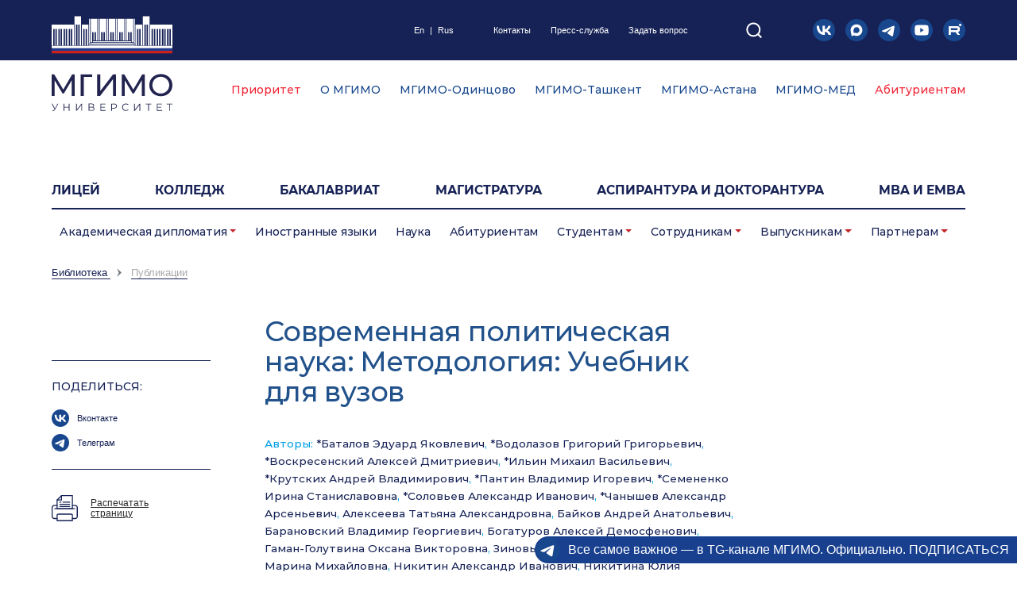

--- FILE ---
content_type: text/html; charset=UTF-8
request_url: https://mgimo.ru/library/publications/sovremennaya_politicheskaya_nauka_metodologiya_uchebnik_dlya_vuzov/
body_size: 19032
content:
<!DOCTYPE HTML>
<html lang="ru-RU">
<head>
	<title>Современная политическая наука: Методология: Учебник для вузов</title>
    <meta name="viewport" content="width=device-width, initial-scale=1.0">
    <meta http-equiv="X-UA-Compatible" content="ie=edge">
    
		<link rel="shortcut icon" src="/favicon.ico" sizes="16x16 32x32 48x48" type="image/vnd.microsoft.icon">
		<link rel="apple-touch-icon" href="/local/templates/.default/markup/new/favicon/apple-touch-icon.png" > 
		<link rel="icon" href="/local/templates/.default/markup/new/favicon/icon-32.png" sizes="32x32" type="image/png">
		<link rel="icon" href="/local/templates/.default/markup/new/favicon/icon-192.png" sizes="192x192" type="image/png">
		<link rel="manifest" href="/local/templates/.default/markup/new/favicon/manifest.json" crossorigin="use-credentials">	
    
    <link media="all" rel="stylesheet" href="/local/templates/.default/litera/litera.css">
	<link media="all" rel="stylesheet" href="/local/templates/.default/markup/new/css/main_new.css?v2.3">
	<link media="all" rel="stylesheet" href="/local/templates/.default/markup/new/css/jquery.fancybox.min.css">
    <link media="all" rel="stylesheet" href="/local/templates/.default/markup/new/css/magnific-popup.css">
	<link media="all" rel="stylesheet" href="/local/templates/.default/markup/new/css/style_new.css?v2.1.7">
                                                                	<meta name="og:title" content="Современная политическая наука: Методология: Учебник для вузов" />
	<meta name="og:description" content="Учебник содержит описание и исследование более чем 30 методологий, методологических подходов и методологических парадигм, сложившихся в рамках мировой политической науки. Каждая глава учебника — самостоятельный и особый взгляд на мир политического, на политические процессы и явления сквозь призму тех или иных взаимосвязанных методологических принципов и теорий. Политика многогранна, и объяснение политики, изучение политических явлений может быть осуществлено на основе разных взглядов и парадигм. &amp;lt;br /&amp;gt;&lt;br /&gt;
Авторский коллектив ведущих отечественных политологов из академических научно-исследовательских институтов, университетов, Российской ассоциации политической науки анализирует в учебнике широкий спектр теоретико-концептуальных оснований изучения и интерпретации внутренней и международной политики. Материал сгруппирован таким образом, что позволяет сделать его основой преподавания и усвоения политологических дисциплин. Все, кто приступает к работе над курсовыми, дипломными, магистерскими, кандидатскими и докторскими диссертационными работами, к академическим исследованиям в формате монографий и научных статей в сфере политической науки, найдут в данном уникальном издании представление и разъяснение широкого спектра теоретико-методологических оснований, которые  могут стать методологией вашей научной работы.&amp;lt;br /&amp;gt;&lt;br /&gt;
Издание адресовано бакалаврам, магистрам и аспирантам-политологам, преподавателям и исследователям в сфере политической науки, всем интересующимся политикой и политической наукой.&amp;lt;br /&amp;gt;&lt;br /&gt;
" />
	<meta name="og:url" content="https://mgimo.ru/library/publications/sovremennaya_politicheskaya_nauka_metodologiya_uchebnik_dlya_vuzov/" />
	<meta name="og:image" content="https://mgimo.ru/local/templates/mgimo_new/mgimo.jpg" />
	<meta name="og:site_name" content="Официальный сайт МГИМО МИД России" />
	<meta http-equiv="Content-Type" content="text/html; charset=UTF-8" />
<meta name="description" content="Учебник содержит описание и исследование более чем 30 методологий, методологических подходов и методологических парадигм, сложившихся в рамках мировой политической науки. Каждая глава учебника — самостоятельный и особый взгляд на мир политического, на политические процессы и явления сквозь призму тех или иных взаимосвязанных методологических принципов и теорий. Политика многогранна, и объяснение политики, изучение политических явлений может быть осуществлено на основе разных взглядов и парадигм. &amp;lt;br /&amp;gt;&lt;br /&gt;
Авторский коллектив ведущих отечественных политологов из академических научно-исследовательских институтов, университетов, Российской ассоциации политической науки анализирует в учебнике широкий спектр теоретико-концептуальных оснований изучения и интерпретации внутренней и международной политики. Материал сгруппирован таким образом, что позволяет сделать его основой преподавания и усвоения политологических дисциплин. Все, кто приступает к работе над курсовыми, дипломными, магистерскими, кандидатскими и докторскими диссертационными работами, к академическим исследованиям в формате монографий и научных статей в сфере политической науки, найдут в данном уникальном издании представление и разъяснение широкого спектра теоретико-методологических оснований, которые  могут стать методологией вашей научной работы.&amp;lt;br /&amp;gt;&lt;br /&gt;
Издание адресовано бакалаврам, магистрам и аспирантам-политологам, преподавателям и исследователям в сфере политической науки, всем интересующимся политикой и политической наукой.&amp;lt;br /&amp;gt;&lt;br /&gt;
" />
<link href="/bitrix/cache/css/s1/mgimo_new/page_4a636c28f14c56984d2a158c54a531ba/page_4a636c28f14c56984d2a158c54a531ba_v1.css?1768946413678" type="text/css"  rel="stylesheet" />
<link href="/bitrix/cache/css/s1/mgimo_new/template_13449ce72af544bc78d0143ce9549e09/template_13449ce72af544bc78d0143ce9549e09_v1.css?176894641318645" type="text/css"  data-template-style="true" rel="stylesheet" />
    <!-- Top.Mail.Ru counter -->
    <script type="text/javascript" data-skip-moving="true">
    var _tmr = window._tmr || (window._tmr = []);
    _tmr.push({id: "3356218", type: "pageView", start: (new Date()).getTime()});
    (function (d, w, id) {
      if (d.getElementById(id)) return;
      var ts = d.createElement("script"); ts.type = "text/javascript"; ts.async = true; ts.id = id;
      ts.src = "https://top-fwz1.mail.ru/js/code.js";
      var f = function () {var s = d.getElementsByTagName("script")[0]; s.parentNode.insertBefore(ts, s);};
      if (w.opera == "[object Opera]") { d.addEventListener("DOMContentLoaded", f, false); } else { f(); }
    })(document, window, "tmr-code");
    </script>
    <noscript><div><img src="https://top-fwz1.mail.ru/counter?id=3356218;js=na" style="position:absolute;left:-9999px;" alt="Top.Mail.Ru" /></div></noscript>
    <!-- /Top.Mail.Ru counter -->
    <noscript><img src="https://vk.com/rtrg?p=VK-RTRG-1862675-dpAmD" style="position:fixed; left:-999px;" alt=""/></noscript>
</head>
<body>
    <div class="svg-sprite"><svg width="0" height="0">
            <symbol id="icon-vk" viewBox="0 0 20 20">
<circle cx="10" cy="10" r="10" fill="#18478d" /><path d="m3.4576 6.1483c0.10625 5.1081 2.6561 8.178 7.1267 8.178h0.25344v-2.9225c1.6428 0.16372 2.8849 1.3671 3.3835 2.9225h2.3212c-0.63747-2.3248-2.313-3.6101-3.3591-4.1012 1.0461-0.60582 2.5172-2.0793 2.8687-4.0767h-2.1087c-0.45764 1.6209-1.8142 3.0944-3.1055 3.2336v-3.2336h-2.1087v5.6648c-1.3077-0.32745-2.9585-1.9155-3.0321-5.6648z" fill="#fff" />
            </symbol>

            <symbol id="icon-yt" viewBox="0 0 20 20">
<circle cx="10" cy="10" r="10" fill="#18478d" /><path d="m14.899 5.5923c0.53624 0.15471 0.95909 0.60756 1.1034 1.1821 0.26824 1.0494 0.25791 3.2367 0.25791 3.2367s0 2.1762-0.25775 3.2256c-0.14445 0.57442-0.56722 1.0274-1.1035 1.182-0.97975 0.27622-4.8985 0.27622-4.8985 0.27622s-3.9086 0-4.8986-0.28717c-0.53633-0.1547-0.95909-0.60768-1.1035-1.1821-0.25781-1.0384-0.25781-3.2256-0.25781-3.2256s0-2.1762 0.25781-3.2256c0.14432-0.57441 0.5775-1.0384 1.1034-1.193 0.97973-0.27626 4.8985-0.27626 4.8985-0.27626s3.9189 0 4.8987 0.2872zm-2.9423 4.4187-3.1299 1.9452v-3.9124z" fill="#fff" fill-rule="evenodd" />
            </symbol>

            <symbol id="icon-rt" viewBox="0 0 20 20">
<circle cx="10" cy="10" r="10" fill="#18478d" /><path d="m15.357 6.4292c0.59171 0 1.0714-0.47969 1.0714-1.0714 0-0.59173-0.47971-1.0714-1.0714-1.0714-0.59172 0-1.0714 0.4797-1.0714 1.0714 0 0.59174 0.47971 1.0714 1.0714 1.0714z" fill="#fff" /><path d="m12.562 6.4286-7.5622 6.214e-4v7.853h2.0386v-2.5527l4.1459-6.43e-4 1.7811 2.5569h2.279l-1.9656-2.5693c0.60943-0.09536 1.0472-0.31911 1.3176-0.67135 0.27036-0.35225 0.40343-0.91999 0.40343-1.6742v-0.58846c0-0.44756-0.047214-0.79981-0.13307-1.0733-0.085785-0.26936-0.23171-0.50558-0.43771-0.71692-0.21893-0.19892-0.46357-0.33981-0.75543-0.43513-0.29179-0.082886-0.65664-0.12846-1.1116-0.12846zm-0.32614 3.568-5.1974 6.214e-4v-1.8358l5.1974-6.286e-4c0.27893 0 0.47636 0.045586 0.57507 0.12846 0.09871 0.082886 0.15878 0.23621 0.15878 0.45999v0.65891c0 0.23621-0.06007 0.38954-0.15878 0.47242-0.09872 0.078736-0.29614 0.11604-0.57507 0.11604z" fill="#fff" />
            </symbol>

            <symbol id="icon-search" viewBox="0 0 20 21">
<path d="m9.2669 17.384c4.4183 0 8-3.5818 8-8 0-4.4183-3.5817-8-8-8-4.4183 0-8 3.5817-8 8 0 4.4182 3.5817 8 8 8z" fill="none" stroke="#fff" stroke-width="2" /><path d="m19.265 19.384-4.35-4.35" stroke="#fff" stroke-width="2" />
            </symbol>

            <symbol id="icon-max" viewBox="0 0 20 20">
<circle cx="10" cy="10" r="10" fill="#18478d" /><path d="m10.114 15.24c-1.0388 0-1.5216-0.15166-2.3607-0.75826-0.53078 0.68242-2.2116 1.2157-2.2849 0.30331 0-0.68496-0.15165-1.2638-0.32352-1.8957-0.20473-0.77848-0.43727-1.6454-0.43727-2.9016 0-3.0002 2.4618-5.2574 5.3784-5.2574 2.9193 0 5.2065 2.3683 5.2065 5.2851 0.01005 2.8716-2.3072 5.2092-5.1788 5.2244zm0.04296-7.916c-1.4205-0.073276-2.5275 0.90989-2.7727 2.4517-0.2022 1.2764 0.15671 2.8308 0.46253 2.9117 0.1466 0.03543 0.51561-0.26287 0.74562-0.49288 0.38032 0.26274 0.82321 0.42054 1.284 0.45749 1.4718 0.07076 2.7295-1.0497 2.8283-2.5199 0.05752-1.4733-1.0757-2.7213-2.5477-2.8056z" fill="#fff" />
            </symbol>

            <symbol id="icon-arrow-left" viewBox="0 0 15 22">
<path d="M13.295.377L1.16 10.547c-.282.236-.282.669 0 .908l12.135 10.167c.303.253.754.215 1.008-.088s.215-.753-.088-1.006l-11.37-9.526 11.37-9.528c.303-.253.342-.706.088-1.009s-.705-.343-1.008-.088z" fill="#1d2252" />
            </symbol>

            <symbol id="icon-sq" viewBox="0 0 20 20">
<circle cx="10" cy="10" r="10" fill="#18478d" /><path d="m13.767 5.5651-0.2899 1.5283c-0.03328 0.16393-0.24173 0.33844-0.43442 0.33844h-2.7002c-0.30479 0-0.52288 0.21329-0.52288 0.51559v0.33491a0.49923 0.50237 0 0 0 0.5255 0.5244h2.2938a0.41165 0.41423 0 0 1 0.37661 0.46711l-0.29078 1.5045a0.44668 0.44949 0 0 1-0.42566 0.34549h-1.8743c-0.3407 0-0.44318 0.04936-0.67177 0.32786l-2.2807 2.7639c-0.019268 0.02556-0.040289 0.01763-0.040289-0.0088v-8.6654c0-0.19566 0.16991-0.42657 0.42128-0.42657h5.5704c0.2032 0 0.39588 0.1939 0.34333 0.44772zm0.24611 5.9905 1.2367-6.2126zm0.16466-7.881h-6.9402c-0.95729 0-1.2393 0.72447-1.2393 1.1801v11.097c0 0.51382 0.27326 0.70508 0.42741 0.76677 0.15415 0.06169 0.58068 0.11546 0.83643-0.17891l3.3317-3.8832c0.08934-0.08549 0.08934-0.08549 0.17166-0.08549h2.1222c0.89423 0 1.0335-0.63986 1.1307-1.0162 0.08058-0.30847 0.95116-4.7866 1.2349-6.21 0.22071-1.0823-0.05693-1.671-1.0738-1.671h-0.0018z" fill="#fff" />
            </symbol>

            <symbol id="icon-litera" viewBox="0 0 20 20">
<circle cx="10" cy="10" r="10" fill="#bb4c4c" /><path d="m11.633 14.177v-8.0635q0-0.54668-0.32459-0.71751-0.3075-0.17084-0.87126-0.17084h-0.56376q-0.70043 0-0.87126 0.39292-0.15375 0.37584-0.15375 1.1275v3.5363q0 2.665-0.46126 4.2709-0.46126 1.6059-2.255 1.6059l-0.17084 0.01708q-0.017084-0.01708-0.051251-0.01708-0.017084 0-0.051251 0-1.025-0.01708-1.8792-0.54668-0.85418-0.52959-0.85418-1.8109 0-0.78584 0.34167-1.23 0.34167-0.44417 0.75168-0.56376 0.085418-0.03417 0.15375-0.03417 0.085418-0.01708 0.17084-0.01708h0.17084q0.051251 0 0.11959 0.01708 0.068334 0 0.11959 0.01708 0.3075 0.06833 0.54668 0.35876 0.25625 0.29042 0.25625 0.80293 0 0.25625-0.068334 0.46126-0.068334 0.18792-0.13667 0.32459-0.017084 0.03417-0.034167 0.06833-0.017084 0.03417-0.034167 0.06833-0.017084 0.01708-0.034167 0.03417 0 0.01708 0 0.03417-0.068334 0.13667-0.13667 0.27334-0.051251 0.11958-0.051251 0.25625 0 0.18792 0.13667 0.27334 0.13667 0.08542 0.29042 0.11959 0.068334 0.01708 0.11959 0.03417 0.051251 0 0.1025 0 1.0592-0.06833 1.3496-1.7938 0.29042-1.7425 0.3075-3.8096 0-0.42709 0-0.85418 0-0.42709-0.017084-0.8371 0-0.27334 0-0.54668 0-0.29042 0-0.54668v-0.76876q0-0.52959-0.22209-0.70043-0.205-0.18791-0.75168-0.18791h-0.35876v-0.85418h9.6352v0.85418h-0.34167q-0.68334 0-0.8371 0.25625-0.13667 0.25625-0.13667 0.63209v8.2343q0 0.37584 0.13667 0.63209 0.15375 0.25625 0.8371 0.25625h0.34167v0.85418h-5.5351v-0.85418h0.35876q0.59793 0 0.76876-0.18792 0.17084-0.205 0.18792-0.44417 0-0.05125 0-0.1025 0-0.05125 0-0.1025 0-0.01708 0-0.01708 0-0.01708 0-0.03417z" fill="#fff" />
            </symbol>

            <symbol id="icon-tl" viewBox="0 0 20 20">
<circle cx="10" cy="10" r="10" fill="#18478d" /><path d="m4.2654 10.196 8.6423-3.6715c1.6377-0.67923 2.14-0.54923 1.8892 0.95538l-1.1131 6.8869c-0.24538 1.3208-0.79615 1.4777-1.6623 0.90615l-2.9754-1.9923c-0.41615-0.29769-0.99077-0.65538-0.27077-1.3608l3.2462-3.1046c0.17154-0.16385-0.043846-0.43385-0.24231-0.30231l-4.5238 3.0062c-0.47077 0.31923-0.92231 0.46615-1.7338 0.23308l-1.4446-0.46615c-0.89769-0.30769-0.68462-0.70692 0.18692-1.0908z" fill="#fff" />
            </symbol>
        </svg>
    </div>

<div class="main-wrapper">
    <header class="section main-header">
        <!--'start_frame_cache_y0XwfU'--><!--'end_frame_cache_y0XwfU'-->        

        <div class="main-header__level-1">
            <div class="wrapper wrapper--level-1">
                <a class="main-header__main-logo img-block" href="/">
<!--/new/images/logo-mgimo-main-new.svg-->
<!--<img src="/local/templates/.default/markup/new/images/logo-mgimo-main.svg" alt=""></a>-->
<img src="/local/templates/.default/markup/new/images/logo-mgimo-main.svg" alt=""></a>
                <div class="main-header__language"><a target="_blank" href="https://english.mgimo.ru/">En</a><span>|</span><a href="#">Rus</a></div>
                

<div class="main-header__contacts">

	        <a title=""  class="" href="/about/contacts">Контакты</a>
	
	        <a title=""  class="" href="/press">Пресс-служба</a>
	
	        <a title=""  class="" href="/appeal/">Задать вопрос</a>
	
</div>

                <button class="button button--header-search">
    <svg>
        <use href="#icon-search"></use>
    </svg>
    <form class="form form--header-search" action="/search/">
        <div class="input-container">
            <input class="input-field" name="q" type="text" placeholder="поиск" value="">
            <div class="button button--get-search">
                <svg>
                    <use href="#icon-search"></use>
                </svg>
            </div>
        </div>
    </form>
</button>                <div class="main-header__social-links">
					<a class="button main-header__social-link" href="https://vk.com/mgimo" target="_blank">
                        <svg>
                            <use href="#icon-vk"></use>
                        </svg>
                    </a>
						<a class="button main-header__social-link" href="https://max.ru/mgimo_university" target="_blank" title="MAX">
							<svg>
								<use href="#icon-max"></use>
							</svg>
						</a>
                    <a class="button main-header__social-link" href="https://t.me/mgimo_university" target="_blank">
                        <svg>
                            <use href="#icon-tl"></use>
                        </svg>
                    </a>
                    <a class="button main-header__social-link" href="https://youtube.com/mgimo" target="_blank">
                        <svg>
                            <use href="#icon-yt"></use>
                        </svg>
                    </a>
										<a class="button main-header__social-link" href="https://rutube.ru/u/mgimo/" target="_blank">
                        <svg>
                            <use href="#icon-rt"></use>
                        </svg>
                    </a></div>
                <nutton class="button button--mobile-menu"></nutton>
								<ul class="main-header__sidelinks desk-none">
									
			<li class="main-header__sidelink main-header__sidelink--imp">
			<a href="https://2030.mgimo.ru/" target="_blank">Приоритет</a>
		</li>
			<li class="main-header__sidelink">
			<a href="https://med.mgimo.ru/" target="_blank">МГИМО-МЕД</a>
		</li>
			<li class="main-header__sidelink main-header__sidelink--imp">
			<a href="https://abiturient.mgimo.ru/" target="_blank">Абитуриентам</a>
		</li>
									</ul>
            </div>
        </div>

        

<div class="main-header__level-2 ">
    <div class="wrapper wrapper--level-2">

	    <a class="main-header__filial-link red" target="_blank" title="" href="https://2030.mgimo.ru/">Приоритет</a>
		
	    <a class="main-header__filial-link "  title="" href="/about/">О МГИМО</a>
		
	    <a class="main-header__filial-link " target="_blank" title="" href="https://odin.mgimo.ru/">МГИМО-Одинцово</a>
		
	    <a class="main-header__filial-link " target="_blank" title="" href="https://uzb.mgimo.ru/">МГИМО-Ташкент</a>
		
	    <a class="main-header__filial-link " target="_blank" title="" href="https://mgimo.kz/ru">МГИМО-Астана</a>
		
	    <a class="main-header__filial-link " target="_blank" title="" href="https://med.mgimo.ru/">МГИМО-МЕД</a>
		
	    <a class="main-header__filial-link red" target="_blank" title="" href="https://abiturient.mgimo.ru/">Абитуриентам</a>
		

    </div>
</div>

        

<div class="main-header__level-3">
    <div class="wrapper wrapper--level-3">
        <nav class="main-header__nav-list">

	        <a title="" target="_blank" class="main-header__nav-link" href="https://lyceum.mgimo.ru/">ЛИЦЕЙ</a>
		
	        <a title="" target="_blank" class="main-header__nav-link" href="https://pk.odin.mgimo.ru/college">Колледж</a>
		
	        <a title=""  class="main-header__nav-link" href="/bachelor">Бакалавриат</a>
		
	        <a title=""  class="main-header__nav-link" href="/study/master/">Магистратура</a>
		
	        <a title=""  class="main-header__nav-link" href="/phd/">Аспирантура и докторантура</a>
		
	        <a title="" target="_blank" class="main-header__nav-link" href="https://mba.mgimo.ru/">MBA и EMBA</a>
		
        </nav>
    </div>
</div>

        


<div class="main-header__level-4">
    <div class="nav--submenu">
    
        
            
            

                


                    <div class="dropdown"><a  class="nav__sub-link dropdown-toggle link-hover-blue" href="/academic-diplomacy/" id="navDropdownMenu1" data-toggle="dropdown" aria-haspopup="true" aria-expanded="false">Академическая дипломатия</a>
                        <div class="dropdown-menu" aria-labelledby="navDropdownMenu1">
                            <div class="dropdown__wrapper">
                                                                <div class="dropdown__col">

                
            
            
                    
            
                            <a class="dropdown__link link-hover-blue "   href="/about/structure/ucheb-nauch/asean/">Центр ACEAH</a>
                                            
            
                    
            
                            <a class="dropdown__link link-hover-blue "   href="/about/structure/ucheb-nauch/imi/csd/">Центр научной дипломатии ИМИ</a>
                                            
            
                    
            
                            <a class="dropdown__link link-hover-blue " target="_blank"  href="https://sochidialog.ru/">Сочинский диалог</a>
                                            
            
                    
                            </div></div></div></div>            
            

                                    <div class="dropdown "><a  class="nav__sub-link link-hover-blue" href="/languages/">Иностранные языки</a></div>
                
            
            
                    
            
            

                                    <div class="dropdown "><a  class="nav__sub-link link-hover-blue" href="/science/">Наука</a></div>
                
            
            
                    
            
            

                                    <div class="dropdown "><a  class="nav__sub-link link-hover-blue" href="/abiturients/">Абитуриентам</a></div>
                
            
            
                    
            
            

                


                    <div class="dropdown"><a  class="nav__sub-link dropdown-toggle link-hover-blue" href="/students/" id="navDropdownMenu8" data-toggle="dropdown" aria-haspopup="true" aria-expanded="false">Студентам</a>
                        <div class="dropdown-menu" aria-labelledby="navDropdownMenu8">
                            <div class="dropdown__wrapper">
                                                                <div class="dropdown__col">

                
            
            
                    
            
                            <a class="dropdown__link link-hover-blue " target="_blank"  href="https://lks.mgimo.ru/">Личный кабинет</a>
                                            
            
                    
            
                            <a class="dropdown__link link-hover-blue "   href="/about/structure/uvr/docs/freshmen/">Первокурсникам</a>
                                            
            
                    
            
                            <a class="dropdown__link link-hover-blue "   href="https://guide.mgimo.ru/eng/">Иностранным студентам</a>
                                            
            
                    
            
                            <a class="dropdown__link link-hover-blue "   href="/students/study/">Учеба</a>
                                                    </div><div class="dropdown__col">
                            
            
                    
            
                            <a class="dropdown__link link-hover-blue selected"   href="/library/">Библиотека</a>
                                            
            
                    
            
                            <a class="dropdown__link link-hover-blue "   href="/study/schedule/">Расписание</a>
                                            
            
                    
            
                            <a class="dropdown__link link-hover-blue "   href="/polls/">Барометр студенческого мнения</a>
                                            
            
                    
            
                            <a class="dropdown__link link-hover-blue "   href="/students/campus/">Кампус</a>
                                                    </div><div class="dropdown__col">
                            
            
                    
            
                            <a class="dropdown__link link-hover-blue "   href="/about/structure/student-org/">Студенческие организации</a>
                                            
            
                    
            
                            <a class="dropdown__link link-hover-blue "   href="/students/social-life/">Общественная жизнь</a>
                                            
            
                    
            
                            <a class="dropdown__link link-hover-blue "   href="/territory/infrastructure/dorms/">Общежития</a>
                                            
            
                    
            
                            <a class="dropdown__link link-hover-blue "   href="/students/career/">Стажировки и трудоустройство</a>
                                                    </div><div class="dropdown__col">
                            
            
                    
            
                            <a class="dropdown__link link-hover-blue "   href="/study/grants/">Стипендии и социальная поддержка</a>
                                            
            
                    
            
                            <a class="dropdown__link link-hover-blue "   href="/about/structure/kadr-adm-upr/students-alumni/">Управление по работе со студентами и выпускниками</a>
                                            
            
                    
            
                            <a class="dropdown__link link-hover-blue "   href="/about/structure/uvr/">Управление по воспитательной работе</a>
                                            
            
                    
            
                            <a class="dropdown__link link-hover-blue "   href="/int">Международное управление</a>
                                                    </div><div class="dropdown__col">
                            
            
                    
            
                            <a class="dropdown__link link-hover-blue "   href="/about/structure/org-uch-proc/yyor/">Управление учебно-организационной работы</a>
                                            
            
                    
            
                            <a class="dropdown__link link-hover-blue "   href="/about/structure/student-org/studsouz/">Обратная связь</a>
                                            
            
                    
            
                            <a class="dropdown__link link-hover-blue "   href="/about/structure/units/ombudsman/">Омбудсмен</a>
                                            
            
                    
                            </div></div></div></div>            
            

                


                    <div class="dropdown"><a  class="nav__sub-link dropdown-toggle link-hover-blue" href="/employee/" id="navDropdownMenu28" data-toggle="dropdown" aria-haspopup="true" aria-expanded="false">Сотрудникам</a>
                        <div class="dropdown-menu" aria-labelledby="navDropdownMenu28">
                            <div class="dropdown__wrapper">
                                                                <div class="dropdown__col">

                
            
            
                    
            
                            <a class="dropdown__link link-hover-blue " target="_blank"  href="https://lkp.mgimo.ru/">Личный кабинет</a>
                                            
            
                    
            
                            <a class="dropdown__link link-hover-blue "   href="/employee/study/">Учебный процесс</a>
                                            
            
                    
            
                            <a class="dropdown__link link-hover-blue "   href="/mail/">Почта</a>
                                            
            
                    
            
                            <a class="dropdown__link link-hover-blue "   href="/employee/services/">Услуги</a>
                                                    </div><div class="dropdown__col">
                            
            
                    
            
                            <a class="dropdown__link link-hover-blue "   href="/study/schedule/">Расписание</a>
                                            
            
                    
            
                            <a class="dropdown__link link-hover-blue "   href="/about/news/conferences/">Анонсы конференций</a>
                                            
            
                    
            
                            <a class="dropdown__link link-hover-blue "   href="/about/structure/dit/distant/">Дистанционные технологии в образовании</a>
                                            
            
                    
            
                            <a class="dropdown__link link-hover-blue " target="_blank"  href="https://mgimo.antiplagiat.ru/">Борьба с плагиатом</a>
                                                    </div><div class="dropdown__col">
                            
            
                    
            
                            <a class="dropdown__link link-hover-blue "   href="/about/structure/org-uch-proc/yyor/">Управление учебно-организационной работы</a>
                                            
            
                    
            
                            <a class="dropdown__link link-hover-blue "   href="/about/structure/ucheb-nauch/bureau/">Бюро ученого секретаря</a>
                                            
            
                    
            
                            <a class="dropdown__link link-hover-blue "   href="/about/structure/kadr-adm-upr/hr/">Управление по работе с персоналом</a>
                                            
            
                    
            
                            <a class="dropdown__link link-hover-blue "   href="/science/grants/">Конкурсы, гранты, проекты</a>
                                                    </div><div class="dropdown__col">
                            
            
                    
            
                            <a class="dropdown__link link-hover-blue "   href="/people/">Сотрудники</a>
                                            
            
                    
            
                            <a class="dropdown__link link-hover-blue "   href="/clinic">Поликлиника</a>
                                            
            
                    
            
                            <a class="dropdown__link link-hover-blue "   href="/study/faculty/">Факультеты и учебные институты, кафедры</a>
                                            
            
                    
            
                            <a class="dropdown__link link-hover-blue "   href="/about/structure/trade-union/">Профсоюзный комитет</a>
                                                    </div><div class="dropdown__col">
                            
            
                    
            
                            <a class="dropdown__link link-hover-blue "   href="/about/docs/">Правовая информация</a>
                                            
            
                    
            
                            <a class="dropdown__link link-hover-blue "   href="/about/structure/units/ombudsman/">Омбудсмен</a>
                                            
            
                    
                            </div></div></div></div>            
            

                


                    <div class="dropdown"><a  class="nav__sub-link dropdown-toggle link-hover-blue" href="/alumni/" id="navDropdownMenu47" data-toggle="dropdown" aria-haspopup="true" aria-expanded="false">Выпускникам</a>
                        <div class="dropdown-menu" aria-labelledby="navDropdownMenu47">
                            <div class="dropdown__wrapper">
                                                                <div class="dropdown__col">

                
            
            
                    
            
                            <a class="dropdown__link link-hover-blue "   href="/about/supervisory-board/">Наблюдательный совет</a>
                                            
            
                    
            
                            <a class="dropdown__link link-hover-blue "   href="/about/board-of-trustees/">Попечительский совет</a>
                                            
            
                    
            
                            <a class="dropdown__link link-hover-blue "   href="/alumni/club/">Ассоциация выпускников</a>
                                            
            
                    
            
                            <a class="dropdown__link link-hover-blue "   href="/alumni/fund/">Эндаумент</a>
                                                    </div><div class="dropdown__col">
                            
            
                    
            
                            <a class="dropdown__link link-hover-blue "   href="https://mba.mgimo.ru"> Школа бизнеса и международных компетенций</a>
                                            
            
                    
            
                            <a class="dropdown__link link-hover-blue "   href="/about/structure/rectorsoffice/docs/alumni-forums/">Международные форумы выпускников</a>
                                            
            
                    
                            </div></div></div></div>            
            

                


                    <div class="dropdown"><a  class="nav__sub-link dropdown-toggle link-hover-blue" href="/partners-container/" id="navDropdownMenu54" data-toggle="dropdown" aria-haspopup="true" aria-expanded="false">Партнерам</a>
                        <div class="dropdown-menu" aria-labelledby="navDropdownMenu54">
                            <div class="dropdown__wrapper">
                                                                <div class="dropdown__col">

                
            
            
                    
            
                            <a class="dropdown__link link-hover-blue "   href="/partners/">Партнеры</a>
                                            
            
                    
            
                            <a class="dropdown__link link-hover-blue "   href="/about/partner-schools/">Школы-партнеры</a>
                                            
            
                    
            
                            <a class="dropdown__link link-hover-blue "   href="/partner-universities/">Университеты-партнеры</a>
                                            
            
                    
            
                            <a class="dropdown__link link-hover-blue "   href="https://fund.mgimo.ru/">Эндаумент МГИМО</a>
                                                    </div><div class="dropdown__col">
                            
            
                    
            
                            <a class="dropdown__link link-hover-blue "   href="/about/structure/kadr-adm-upr/students-alumni/career/">Центр карьеры МГИМО</a>
                                            
            
                    
                    </div></div></div></div>        
    </div>
</div>


        <div class="full-menu">
            <div class="full-menu__wrapper">
                <div class="full-menu__healine"></div>
                <!-- выбор филиала + язык-->
                <div class="full-menu__line">
                    <div class="dropdown filial-container">
                        <div class="title dropdown-toggle" id="filialSelectDropdownButton" data-toggle="dropdown" aria-haspopup="true" aria-expanded="false">Выбрать филиал...</div>

                        

<ul class="dropdown-menu filial-list" aria-labelledby="filialSelectDropdownButton">

	        <li class="item"><a target="_blank" title="" class="link " href="https://odin.mgimo.ru/">МГИМО-Одинцово</a></li>
		
	        <li class="item"><a target="_blank" title="" class="link " href="https://uzb.mgimo.ru/">МГИМО-Ташкент</a></li>
		
	        <li class="item"><a target="_blank" title="" class="link " href="https://mgimo.kz/ru">МГИМО-Астана</a></li>
		

</ul>

                    </div>
										<a class="img-block nav__button-link nav__lang-link link-hover-opacity" href="#"><img src="/local/templates/.default/markup/new/images/lang-icon.svg" alt=""></a>
                </div>

                <!-- поиск-->
<form class="input-container__search" action="/search/">
    <input class="input-field" name="q" type="text" placeholder="поиск" value="">
    <input type="submit" class="button-search" value="" />
</form>
                <div class="menu-vert__container">

                    

<div class="menu-vert__list">

	        <li class="item"><a title=""  class="link" href="/about/">О мгимо</a></li>
		
	        <li class="item"><a title=""  class="link" href="/about/contacts/">Контакты</a></li>
		
	        <li class="item"><a title="" target="_blank" class="link" href="http://lyceum.mgimo.ru/">ЛИЦЕЙ</a></li>
		
	        <li class="item"><a title="" target="_blank" class="link" href="https://college.mgimo.ru/">Колледж</a></li>
		
	        <li class="item"><a title=""  class="link" href="/bachelor">Бакалавриат</a></li>
		
	        <li class="item"><a title=""  class="link" href="/study/master/">Магистратура</a></li>
		
	        <li class="item"><a title=""  class="link" href="/phd/">Аспирантура и докторантура</a></li>
		
	        <li class="item"><a title="" target="_blank" class="link" href="https://mba.mgimo.ru/">MBA и EMBA</a></li>
		
</div>

                    <div class="solid-hor-line"></div>

                    

<ul class="menu-drop__list">

	
            <li class="item dropdown "><a  class="link drop-link" data-toggle="collapse" title="" href="#mobFullMenuColl02" aria-expanded="false" aria-controls="mobFullMenuColl02">Академическая дипломатия</a></li>
        
	
            <li class="item dropdown "><a  class="link drop-link" data-toggle="collapse" title="" href="#mobFullMenuColl06" aria-expanded="false" aria-controls="mobFullMenuColl06">Иностранные языки</a></li>
        
	
            <li class="item dropdown "><a  class="link drop-link" data-toggle="collapse" title="" href="#mobFullMenuColl015" aria-expanded="false" aria-controls="mobFullMenuColl015">Наука</a></li>
        
	
            <li class="item "><a  title="" class="link" href="/abiturients/">Абитуриентам</a></li>
        
	
            <li class="item dropdown "><a  class="link drop-link" data-toggle="collapse" title="" href="#mobFullMenuColl020" aria-expanded="false" aria-controls="mobFullMenuColl020">Студентам</a></li>
        
	
            <li class="item dropdown "><a  class="link drop-link" data-toggle="collapse" title="" href="#mobFullMenuColl040" aria-expanded="false" aria-controls="mobFullMenuColl040">Сотрудникам</a></li>
        
	
            <li class="item dropdown "><a  class="link drop-link" data-toggle="collapse" title="" href="#mobFullMenuColl059" aria-expanded="false" aria-controls="mobFullMenuColl059">Выпускникам</a></li>
        
	
            <li class="item dropdown "><a  class="link drop-link" data-toggle="collapse" title="" href="#mobFullMenuColl066" aria-expanded="false" aria-controls="mobFullMenuColl066">Партнерам</a></li>
        

</ul>




<div class="menu-submenu__list">
    
        
            
                
                
                        
            <div class="collapse menu-submenu__collapse" id="mobFullMenuColl02" data-parent=".menu-vert__container">
                <div class="wrapper">
                    <div class="back-link" data-toggle="collapse" data-target="#mobFullMenuColl02" aria-expanded="true" aria-controls="mobFullMenuColl02">Академическая дипломатия</div>
                    <div class="solid-line"></div>
                    <ul class="list">
                    
                        
                
                
        
            
                
                    <li class="item "><a class="link" href="/about/structure/ucheb-nauch/asean/">Центр ACEAH</a></li>
                
                
        
            
                
                    <li class="item "><a class="link" href="/about/structure/ucheb-nauch/imi/csd/">Центр научной дипломатии ИМИ</a></li>
                
                
        
            
                
                    <li class="item "><a class="link" href="https://sochidialog.ru/">Сочинский диалог</a></li>
                
                
        
            
                    </ul></div></div>                
                
                        
            <div class="collapse menu-submenu__collapse" id="mobFullMenuColl06" data-parent=".menu-vert__container">
                <div class="wrapper">
                    <div class="back-link" data-toggle="collapse" data-target="#mobFullMenuColl06" aria-expanded="true" aria-controls="mobFullMenuColl06">Иностранные языки</div>
                    <div class="solid-line"></div>
                    <ul class="list">
                    
                        
                
                
        
            
                
                    <li class="item "><a class="link" href="/about/structure/org-uch-proc/lang-directorate/">Управление языковой подготовки</a></li>
                
                
        
            
                
                    <li class="item "><a class="link" href="/languages/teaching/">Преподавание иностранных языков в МГИМО (школы)</a></li>
                
                
        
            
                
                    <li class="item "><a class="link" href="/languages/chairs/">Кафедры иностранных языков</a></li>
                
                
        
            
                
                    <li class="item "><a class="link" href="/languages/vacancy/">Вакансии на кафедрах иностранных языков</a></li>
                
                
        
            
                
                    <li class="item "><a class="link" href="/languages/courses/">Курсы иностранных языков</a></li>
                
                
        
            
                
                    <li class="item "><a class="link" href="https://lang-upgrade.mgimo.ru/">Дополнительная языковая подготовка</a></li>
                
                
        
            
                
                    <li class="item "><a class="link" href="/about/structure/units/lang-courses/lang-center/">Центр изучения иностранных языков</a></li>
                
                
        
            
                
                    <li class="item "><a class="link" href="/languages/lang-conferences/">Языковые конференции</a></li>
                
                
        
            
                    </ul></div></div>                
                
                        
            <div class="collapse menu-submenu__collapse" id="mobFullMenuColl015" data-parent=".menu-vert__container">
                <div class="wrapper">
                    <div class="back-link" data-toggle="collapse" data-target="#mobFullMenuColl015" aria-expanded="true" aria-controls="mobFullMenuColl015">Наука</div>
                    <div class="solid-line"></div>
                    <ul class="list">
                    
                        
                
                
        
            
                
                    <li class="item "><a class="link" href="/science/scientific-divisions/">Научные подразделения</a></li>
                
                
        
            
                
                    <li class="item "><a class="link" href="/science/science-management-structure/">Структура управления наукой</a></li>
                
                
        
            
                
                    <li class="item "><a class="link" href="/science/resources-scientific-communication/">Ресурсы и научная коммуникация</a></li>
                
                
        
            
                    </ul></div></div>                
                
                        
                        
                
                
        
            
                
                
                        
            <div class="collapse menu-submenu__collapse" id="mobFullMenuColl020" data-parent=".menu-vert__container">
                <div class="wrapper">
                    <div class="back-link" data-toggle="collapse" data-target="#mobFullMenuColl020" aria-expanded="true" aria-controls="mobFullMenuColl020">Студентам</div>
                    <div class="solid-line"></div>
                    <ul class="list">
                    
                        
                
                
        
            
                
                    <li class="item "><a class="link" href="https://lks.mgimo.ru/">Личный кабинет</a></li>
                
                
        
            
                
                    <li class="item "><a class="link" href="/about/structure/uvr/docs/freshmen/">Первокурсникам</a></li>
                
                
        
            
                
                    <li class="item "><a class="link" href="https://guide.mgimo.ru/eng/">Иностранным студентам</a></li>
                
                
        
            
                
                    <li class="item "><a class="link" href="/students/study/">Учеба</a></li>
                
                
        
            
                
                    <li class="item selected"><a class="link" href="/library/">Библиотека</a></li>
                
                
        
            
                
                    <li class="item "><a class="link" href="/study/schedule/">Расписание</a></li>
                
                
        
            
                
                    <li class="item "><a class="link" href="/polls/">Барометр студенческого мнения</a></li>
                
                
        
            
                
                    <li class="item "><a class="link" href="/students/campus/">Кампус</a></li>
                
                
        
            
                
                    <li class="item "><a class="link" href="/about/structure/student-org/">Студенческие организации</a></li>
                
                
        
            
                
                    <li class="item "><a class="link" href="/students/social-life/">Общественная жизнь</a></li>
                
                
        
            
                
                    <li class="item "><a class="link" href="/territory/infrastructure/dorms/">Общежития</a></li>
                
                
        
            
                
                    <li class="item "><a class="link" href="/students/career/">Стажировки и трудоустройство</a></li>
                
                
        
            
                
                    <li class="item "><a class="link" href="/study/grants/">Стипендии и социальная поддержка</a></li>
                
                
        
            
                
                    <li class="item "><a class="link" href="/about/structure/kadr-adm-upr/students-alumni/">Управление по работе со студентами и выпускниками</a></li>
                
                
        
            
                
                    <li class="item "><a class="link" href="/about/structure/uvr/">Управление по воспитательной работе</a></li>
                
                
        
            
                
                    <li class="item "><a class="link" href="/int">Международное управление</a></li>
                
                
        
            
                
                    <li class="item "><a class="link" href="/about/structure/org-uch-proc/yyor/">Управление учебно-организационной работы</a></li>
                
                
        
            
                
                    <li class="item "><a class="link" href="/about/structure/student-org/studsouz/">Обратная связь</a></li>
                
                
        
            
                
                    <li class="item "><a class="link" href="/about/structure/units/ombudsman/">Омбудсмен</a></li>
                
                
        
            
                    </ul></div></div>                
                
                        
            <div class="collapse menu-submenu__collapse" id="mobFullMenuColl040" data-parent=".menu-vert__container">
                <div class="wrapper">
                    <div class="back-link" data-toggle="collapse" data-target="#mobFullMenuColl040" aria-expanded="true" aria-controls="mobFullMenuColl040">Сотрудникам</div>
                    <div class="solid-line"></div>
                    <ul class="list">
                    
                        
                
                
        
            
                
                    <li class="item "><a class="link" href="https://lkp.mgimo.ru/">Личный кабинет</a></li>
                
                
        
            
                
                    <li class="item "><a class="link" href="/employee/study/">Учебный процесс</a></li>
                
                
        
            
                
                    <li class="item "><a class="link" href="/mail/">Почта</a></li>
                
                
        
            
                
                    <li class="item "><a class="link" href="/employee/services/">Услуги</a></li>
                
                
        
            
                
                    <li class="item "><a class="link" href="/study/schedule/">Расписание</a></li>
                
                
        
            
                
                    <li class="item "><a class="link" href="/about/news/conferences/">Анонсы конференций</a></li>
                
                
        
            
                
                    <li class="item "><a class="link" href="/about/structure/dit/distant/">Дистанционные технологии в образовании</a></li>
                
                
        
            
                
                    <li class="item "><a class="link" href="https://mgimo.antiplagiat.ru/">Борьба с плагиатом</a></li>
                
                
        
            
                
                    <li class="item "><a class="link" href="/about/structure/org-uch-proc/yyor/">Управление учебно-организационной работы</a></li>
                
                
        
            
                
                    <li class="item "><a class="link" href="/about/structure/ucheb-nauch/bureau/">Бюро ученого секретаря</a></li>
                
                
        
            
                
                    <li class="item "><a class="link" href="/about/structure/kadr-adm-upr/hr/">Управление по работе с персоналом</a></li>
                
                
        
            
                
                    <li class="item "><a class="link" href="/science/grants/">Конкурсы, гранты, проекты</a></li>
                
                
        
            
                
                    <li class="item "><a class="link" href="/people/">Сотрудники</a></li>
                
                
        
            
                
                    <li class="item "><a class="link" href="/clinic">Поликлиника</a></li>
                
                
        
            
                
                    <li class="item "><a class="link" href="/study/faculty/">Факультеты и учебные институты, кафедры</a></li>
                
                
        
            
                
                    <li class="item "><a class="link" href="/about/structure/trade-union/">Профсоюзный комитет</a></li>
                
                
        
            
                
                    <li class="item "><a class="link" href="/about/docs/">Правовая информация</a></li>
                
                
        
            
                
                    <li class="item "><a class="link" href="/about/structure/units/ombudsman/">Омбудсмен</a></li>
                
                
        
            
                    </ul></div></div>                
                
                        
            <div class="collapse menu-submenu__collapse" id="mobFullMenuColl059" data-parent=".menu-vert__container">
                <div class="wrapper">
                    <div class="back-link" data-toggle="collapse" data-target="#mobFullMenuColl059" aria-expanded="true" aria-controls="mobFullMenuColl059">Выпускникам</div>
                    <div class="solid-line"></div>
                    <ul class="list">
                    
                        
                
                
        
            
                
                    <li class="item "><a class="link" href="/about/supervisory-board/">Наблюдательный совет</a></li>
                
                
        
            
                
                    <li class="item "><a class="link" href="/about/board-of-trustees/">Попечительский совет</a></li>
                
                
        
            
                
                    <li class="item "><a class="link" href="/alumni/club/">Ассоциация выпускников</a></li>
                
                
        
            
                
                    <li class="item "><a class="link" href="/alumni/fund/">Эндаумент</a></li>
                
                
        
            
                
                    <li class="item "><a class="link" href="https://mba.mgimo.ru"> Школа бизнеса и международных компетенций</a></li>
                
                
        
            
                
                    <li class="item "><a class="link" href="/about/structure/rectorsoffice/docs/alumni-forums/">Международные форумы выпускников</a></li>
                
                
        
            
                    </ul></div></div>                
                
                        
            <div class="collapse menu-submenu__collapse" id="mobFullMenuColl066" data-parent=".menu-vert__container">
                <div class="wrapper">
                    <div class="back-link" data-toggle="collapse" data-target="#mobFullMenuColl066" aria-expanded="true" aria-controls="mobFullMenuColl066">Партнерам</div>
                    <div class="solid-line"></div>
                    <ul class="list">
                    
                        
                
                
        
            
                
                    <li class="item "><a class="link" href="/partners/">Партнеры</a></li>
                
                
        
            
                
                    <li class="item "><a class="link" href="/about/partner-schools/">Школы-партнеры</a></li>
                
                
        
            
                
                    <li class="item "><a class="link" href="/partner-universities/">Университеты-партнеры</a></li>
                
                
        
            
                
                    <li class="item "><a class="link" href="https://fund.mgimo.ru/">Эндаумент МГИМО</a></li>
                
                
        
            
                
                    <li class="item "><a class="link" href="/about/structure/kadr-adm-upr/students-alumni/career/">Центр карьеры МГИМО</a></li>
                
                
                        
            </ul></div></div>    
</div>

                </div>
                <div class="social-container">
						<a class="img-block social-link" href="https://vk.com/mgimo" target="_blank">
                        <svg>
                            <use href="#icon-vk"></use>
                        </svg></a>
						<a class="img-block social-link" href="https://max.ru/mgimo_university" target="_blank" title="MAX">
							<svg>
								<use href="#icon-max"></use>
							</svg>
						</a>

						<a class="img-block social-link" href="https://t.me/mgimo_university" target="_blank">
                        <svg>
                            <use href="#icon-tl"></use>
                        </svg></a>
												<a class="img-block social-link" href="https://youtube.com/mgimo" target="_blank">
                        <svg>
                            <use href="#icon-yt"></use>
                        </svg></a>
												<a class="img-block social-link" href="https://rutube.ru/u/mgimo/" target="_blank">
                        <svg>
                            <use href="#icon-rt"></use>
                        </svg></a>
											</div>


                

<div class="full-menu__contacts">

	        <a title=""  href="/about/contacts">Контакты</a>
		
	        <a title=""  href="/press">Пресс-служба</a>
		
	        <a title=""  href="/appeal/">Задать вопрос</a>
		
</div>
            </div>
        </div>

    </header>

        
	
<section class="section templ01">
    <div class="wrapper templ01__wrapper">
        <div class="templ01__mob-header">
            <div class="post">
                <!--<div class="pre-title">
                    <div class="date">20 апреля 2018</div>
                </div>-->
                <div class="title">Современная политическая наука: Методология: Учебник для вузов</div>
            </div>
        </div>
        
                    <div class="bread-crumbs full-width">
        <div class="bx-breadcrumb-item bread-crumbs__title" id="bx_breadcrumb_0" itemscope="" itemtype="http://data-vocabulary.org/Breadcrumb">
            <a href="/library/" title="Библиотека" itemprop="url">
                <span itemprop="title">Библиотека</span>
            </a>
        </div>
        <div class="bx-breadcrumb-item bread-crumbs__path" id="bx_breadcrumb_1" itemscope="" itemtype="http://data-vocabulary.org/Breadcrumb" itemprop="child">
            <a href="/library/publications/" title="Публикации" itemprop="url">
                <span itemprop="title">Публикации</span>
            </a>
        </div></div>                
        <div class="templ01__container">
            <div class="templ01__info-container">
               
                   
                                
                <div class="share-container decor--border-top">
                    <div class="wrapper social-likes social">
    <div class="title">Поделиться:</div>
			<a class="link vkontakte" href="javascript:void(0);">Вконтакте
        <svg>
            <use href="#icon-vk"></use>
        </svg>
			</a>
			<a class="link telegram" href="javascript:void(0);">Телеграм
        <svg>
            <use href="#icon-tl"></use>
        </svg>
			</a>
			</div>                </div>
                <div class="print-container decor--border-top">
                    <div onClick="window.print();return false" class="wrapper">
                        <div class="image img-block"><img src="/local/templates/.default/markup/new/images/print-icon.svg" alt=""></div>
                        <div class="link">Распечатать страницу</div>
                    </div>
                </div>
            </div>
            <div class="templ01__text-container post">
                <!--<div class="pre-title mob-none">
                    <div class="date">20 апреля 2018</div>
                </div>-->
                <div class="title mob-none">Современная политическая наука: Методология: Учебник для вузов</div>
    
                        
                                            <div class="subtitle subtitle--authors">
                            Авторы: <a href="/people/batalov/">*Баталов Эдуард Яковлевич</a>, <a href="/people/vodolazov/">*Водолазов Григорий Григорьевич</a>, <a href="/people/voskresenskiy/">*Воскресенский Алексей Дмитриевич</a>, <a href="/people/ilin/">*Ильин Михаил Васильевич</a>, <a href="/people/krutskikh-andrey/">*Крутских Андрей Владимирович</a>, <a href="/people/2050/">*Пантин Владимир Игоревич</a>, <a href="/people/2229/">*Семененко Ирина Станиславовна</a>, <a href="/people/2294/">*Соловьев Александр Иванович</a>, <a href="/people/chanyshev/">*Чанышев Александр Арсеньевич</a>, <a href="/people/alekseeva/">Алексеева Татьяна Александровна</a>, <a href="/people/baykov/">Байков Андрей Анатольевич</a>, <a href="/people/baranovskiy-vladimir/">Барановский Владимир Георгиевич</a>, <a href="/people/bogaturov/">Богатуров Алексей Демосфенович</a>, <a href="/people/gaman-golutvina/">Гаман-Голутвина Оксана Викторовна</a>, <a href="/people/zinoveva/">Зиновьева Елена Сергеевна</a>, <a href="/people/lebedeva-mm/">Лебедева Марина Михайловна</a>, <a href="/people/nikitin/">Никитин Александр Иванович</a>, <a href="/people/nikitina-yuliya/">Никитина Юлия Александровна</a>, <a href="/people/timofeev/">Тимофеев Иван Николаевич</a>, <a href="/people/torkunov/">Торкунов Анатолий Васильевич</a>, <a href="/people/fedotova-nadezhda/">Федотова Надежда Николаевна</a>, <a href="/people/chugrov/">Чугров Сергей Владиславович</a>, <a href="javascript:void()">Дынкин Александр Александрович</a>, <a href="javascript:void()">Сморгунов Леонид Владимирович</a>, <a href="javascript:void()">Тимофеева Людмила Николаевна</a>, <a href="javascript:void()">Мчедлова Марина Мирановна</a>, <a href="javascript:void()">Шестопал Елена Борисовна</a>, <a href="javascript:void()">Патрушев Сергей Викторович</a>, <a href="javascript:void()">Пахалюк Константин Александрович</a>, <a href="javascript:void()">Фененко А.В.</a>, <a href="javascript:void()">Филиппова Л.Е.</a>, <a href="javascript:void()">Федотова В.Г.</a>, <a href="javascript:void()">Фомин И.В.</a>, <a href="javascript:void()">Рябова Т.Б.</a>, <a href="javascript:void()">Овчарова О.Г.</a>                        </div>
                            
        
                                            <div class="subtitle subtitle--authors">
                            Редакторы: <a href="/people/gaman-golutvina/">Гаман-Голутвина Оксана Викторовна</a>, <a href="/people/nikitin/">Никитин Александр Иванович</a>                        </div>
                                                                                    <div class="subtitle subtitle--authors">
                            Составители: <a href="/people/gaman-golutvina/">Гаман-Голутвина Оксана Викторовна</a>, <a href="/people/nikitin/">Никитин Александр Иванович</a>                        </div>
                                                                            
                    
    
    
                                    
                
                
    
                <p>
                                            Современная политическая наука: Методология: Учебник для вузов / [А.В.Торкунов и др.]; Ответственные редакторы О.В.Гаман-Голутвина, А.И.Никитин. — М.: Аспект Пресс, 2017. — 680 с. — ISBN 978-5-7567-0936-0.                        <br><br>
            
                                                    Учебник содержит описание и исследование более чем 30 методологий, методологических подходов и методологических парадигм, сложившихся в рамках мировой политической науки. Каждая глава учебника — самостоятельный и особый взгляд на мир политического, на политические процессы и явления сквозь призму тех или иных взаимосвязанных методологических принципов и теорий. Политика многогранна, и объяснение политики, изучение политических явлений может быть осуществлено на основе разных взглядов и парадигм. <br /><br />
Авторский коллектив ведущих отечественных политологов из академических научно-исследовательских институтов, университетов, Российской ассоциации политической науки анализирует в учебнике широкий спектр теоретико-концептуальных оснований изучения и интерпретации внутренней и международной политики. Материал сгруппирован таким образом, что позволяет сделать его основой преподавания и усвоения политологических дисциплин. Все, кто приступает к работе над курсовыми, дипломными, магистерскими, кандидатскими и докторскими диссертационными работами, к академическим исследованиям в формате монографий и научных статей в сфере политической науки, найдут в данном уникальном издании представление и разъяснение широкого спектра теоретико-методологических оснований, которые  могут стать методологией вашей научной работы.<br /><br />
Издание адресовано бакалаврам, магистрам и аспирантам-политологам, преподавателям и исследователям в сфере политической науки, всем интересующимся политикой и политической наукой.<br /><br />
                                
                                    </p>
                
                
                
            </div>
        </div>
        <div class="templ01__mob-footer">
            <div class="share-container horizontal decor-dotted">
                            </div>
        </div>
    </div>
</section>



    
    
<section class="section main-footer">
    <div class="wrapper main-footer__wrapper">
        <div class="footer-nav">
            <div class="footer-nav__section footer-nav__section-1">
                

    
<!--Сделал slogenitsinav@gmail.com-->


                        <a  title="" class="footer-nav__link " href="/sveden/">Сведения об образовательной организации</a>
            

	

                        <a  title="" class="footer-nav__link " href="/about/">О МГИМО</a>
            

	

                        <a  title="" class="footer-nav__link " href="/science/">Наука</a>
            

	

                        <a  title="" class="footer-nav__link " href="/languages/">Языки</a>
            

	

                        <a  title="" class="footer-nav__link margin-top" href="/about/contacts">Контакты</a>
            

	

                

	

                        <a  title="" class="footer-nav__link " href="/about/structure/press/">Пресс-служба</a>
            

	

                        <a  title="" class="footer-nav__link " href="/appeal/">Задать вопрос</a>
            

	

                        <a  title="" class="footer-nav__link " href="/faq/">Ответы на частые вопросы</a>
            

	

                        <a target="_blank" title="" class="footer-nav__link " href="https://forms.yandex.ru/u/68791236eb614607e9d1e9e7/">Оценить качество оказания услуг</a>
            

	

                        <a  title="" class="footer-nav__link " href="/ovz/">Доступная среда</a>
            

	

            </div>
            <div class="footer-nav__section footer-nav__section-2">
                

    
<!--Сделал slogenitsinav@gmail.com-->


                        <a target="_blank" title="" class="footer-nav__link " href="http://lyceum.mgimo.ru/">Лицей</a>
            

	

                        <a target="_blank" title="" class="footer-nav__link " href="http://college.mgimo.ru/">Колледж</a>
            

	

                        <a  title="" class="footer-nav__link " href="/bachelor">Бакалавриат</a>
            

	

                        <a  title="" class="footer-nav__link " href="/study/master/">Магистратура</a>
            

	

                        <a  title="" class="footer-nav__link " href="/phd/">Аспирантура и Докторантура</a>
            

	

                        <a target="_blank" title="" class="footer-nav__link " href="https://mba.mgimo.ru/">MBA и EMBA</a>
            

	

                        <a  title="" class="footer-nav__link " href="/study/add-edu/">Дополнительное образование</a>
            

	

                        <a  title="" class="footer-nav__link " href="/study/faculty/dd/">Цифровая кафедра</a>
            

	

            </div>
            <div class="footer-nav__section footer-nav__section-3">
                

    
<!--Сделал slogenitsinav@gmail.com-->


                        <a  title="" class="footer-nav__link " href="/abiturients/">Абитуриентам</a>
            

	

                        <a  title="" class="footer-nav__link " href="/students/">Студентам</a>
            

	

                        <a  title="" class="footer-nav__link " href="/employee/">Сотрудникам</a>
            

	

                        <a  title="" class="footer-nav__link " href="/alumni/">Выпускникам</a>
            

	

                        <a  title="" class="footer-nav__link " href="/partners-container/">Партнерам</a>
            

	

                        <a  title="" class="footer-nav__link " href="/about/structure/kadr-adm-upr/hr/">Работа в МГИМО</a>
            

	

            </div>
            <div class="footer-nav__section footer-nav__section-4">
                

    
<!--Сделал slogenitsinav@gmail.com-->


                        <a  title="" class="footer-nav__link " href="https://mid.ru/">Министерство иностранных дел</a>
            

	

                        <a target="_blank" title="" class="footer-nav__link " href="http://minobrnauki.gov.ru/">Министерство науки и высшего образования</a>
            

	

                        <a target="_blank" title="" class="footer-nav__link " href="http://edu.gov.ru/">Министерство просвещения</a>
            

	

                        <a  title="" class="footer-nav__link " href="https://obrnadzor.gov.ru//">Рособрнадзор</a>
            

	

                        <a  title="" class="footer-nav__link " href="/anticorruption/">Противодействие коррупции</a>
            

	

                        <a target="_blank" title="" class="footer-nav__link " href="https://scienceport.ncpti.ru/">Наука и образование против террора</a>
            

	

                        <a target="_blank" title="" class="footer-nav__link " href="https://xn--80aapampemcchfmo7a3c9ehj.xn--p1ai/new-projects/">Национальные проекты России</a>
            

	

            </div>
            <div class="footer-nav__section footer-nav__section-5">
                <a class="footer-nav__link map-link-new" href="/territory/">Карта МГИМО</a>
                <div class="footer-nav__social"><a class="footer-nav__social-link" href="https://vk.com/mgimo" target="_blank">
                        <svg>
                            <use href="#icon-vk"></use>
                        </svg>
                    </a>
						<a class="footer-nav__social-link" href="https://max.ru/mgimo_university" target="_blank" title="MAX">
							<svg>
								<use href="#icon-max"></use>
							</svg>
						</a>

                    <a class="footer-nav__social-link" href="https://t.me/mgimo_university" target="_blank">
                        <svg>
                            <use href="#icon-tl"></use>
                        </svg>
                    </a>
					<a class="footer-nav__social-link" href="https://youtube.com/mgimo" target="_blank">
                        <svg>
                            <use href="#icon-yt"></use>
                        </svg>
                    </a>
					<a class="footer-nav__social-link" href="https://rutube.ru/u/mgimo/" target="_blank">
                        <svg>
                            <use href="#icon-rt"></use>
                        </svg>
                    </a></div>
                <a id="spec" class="footer-nav__vision"  href="javascript:void(0);">Версия для слабовидящих</a>
            </div>
            <div class="main-footer__ligal">
                <div class="mgimo">© 2008–2026 МГИМО Университет МИД России</div>
                <div class="info">Свидетельство о регистрации средства массовой информации Эл № ФС77-37891 При
                    перепечатке ссылка на Портал МГИМО обязательна. Коммерческое использование размещенных
                    материалов запрещено. <br> 
                    Портал МГИМО корректно отображается в актуальных версиях Chrome и Firefox. <br>
                    Поддержка — <a href="/about/structure/netpolitics/">Центр интернет-политики</a>.
                </div>
            </div>
            <div class="main-footer__dotted-line">
                <div class="decor-dotted"></div>
            </div>
        </div>

        
<!--<div class="litera-banner-fix">
    <a href="http://litera.artfly.me" target="_blank">
<img src="/litera/litera-logo-white.svg" alt="Litera">
    </a>
    Заметили ошибку в тексте? Выделите ее мышкой и нажмите Ctrl+Enter!
</div>-->

<div class="litera-st">
    <div class="wrapper">
        <div class="logo">
            <svg>
                <use href="#icon-litera"></use>
            </svg>
        </div>
		<div class="text"><strong>Литера</strong> Заметили ошибку в тексте? Выделите ее мышкой и нажмите Ctrl+Enter!</div>
    </div>
</div>
<div id="litera-modal-shadow"></div>
<div id="litera-modal-window">
    <div id="litera-close"></div>
    <div class='litera-modal-header'>
        <img src="/local/templates/.default/litera/litera-logo-white.svg" alt="Litera">
    </div>
    <div class='litera-modal-content'>
        <form id="litera-form" name="litera">
            <input type="hidden" name="folder" id="folder" value="/local/templates/.default">
            <input type="hidden" name="page" id="LiteraForm_page" value="mgimo.ru/library/publications/sovremennaya_politicheskaya_nauka_metodologiya_uchebnik_dlya_vuzov/">
            <input type="hidden" name="area" id="LiteraForm_area">
            <label class="litera-header" for="LiteraForm_text">Выделенный текст</label>
            <textarea class="litera-error-text" rows="" placeholder="" readonly="readonly" name="text" id="LiteraForm_text"></textarea>
            <label class="litera-header" for="LiteraForm_comment">Оставьте ваш комментарий</label>
            <textarea class="litera-textarea" rows="" placeholder="" name="comment" id="LiteraForm_comment"></textarea>
            <input type="button" value="ОТПРАВИТЬ" class="litera-bottom" id="litera-send">
        </form>
    </div>
</div>


    </div>
</section>

</div>


<div class="tg-fix">
    <a href="https://t.me/mgimo_university" target="_blank" rel="nofollow">
    <svg>
        <use href="#icon-tl"></use>
    </svg>
    Все самое важное — в TG-канале МГИМО. Официально. ПОДПИСАТЬСЯ</a>
</div>





<!-- Rating@Mail.ru counter -->
<noscript><div>
        <img src="//top-fwz1.mail.ru/counter?id=1132295;js=na" style="border:0;position:absolute;left:-9999px;" alt="" />
    </div></noscript>
<!-- //Rating@Mail.ru counter -->
<!-- Yandex.Metrika counter -->
<noscript><div><img src="https://mc.yandex.ru/watch/56644393" style="position:absolute; left:-9999px;" alt="" /></div></noscript>
<!-- /Yandex.Metrika counter -->


<!-- Top.Mail.Ru counter -->
<noscript><div><img src="https://top-fwz1.mail.ru/counter?id=3541841;js=na" style="position:absolute;left:-9999px;" alt="Top.Mail.Ru" /></div></noscript>
<!-- /Top.Mail.Ru counter -->


<!-- Global site tag (gtag.js) - Google Analytics -->
<script  src="/bitrix/cache/js/s1/mgimo_new/template_06e5f11f299189cd60d536df97f5e167/template_06e5f11f299189cd60d536df97f5e167_v1.js?1768946413601827"></script>
<script type="text/javascript">var _ba = _ba || []; _ba.push(["aid", "380bcfb9b5adc8a51852fbec0b58cd6f"]); _ba.push(["host", "mgimo.ru"]); (function() {var ba = document.createElement("script"); ba.type = "text/javascript"; ba.async = true;ba.src = (document.location.protocol == "https:" ? "https://" : "http://") + "bitrix.info/ba.js";var s = document.getElementsByTagName("script")[0];s.parentNode.insertBefore(ba, s);})();</script>


<script type="text/javascript">!function(){var t=document.createElement("script");t.type="text/javascript",t.async=!0,t.src='https://vk.com/js/api/openapi.js?169',t.onload=function(){VK.Retargeting.Init("VK-RTRG-1862675-dpAmD"),VK.Retargeting.Hit()},document.head.appendChild(t)}();</script><script type="text/javascript">
    var _tmr = window._tmr || (window._tmr = []);
    _tmr.push({id: "1132295", type: "pageView", start: (new Date()).getTime()});
    (function (d, w, id) {
        if (d.getElementById(id)) return;
        var ts = d.createElement("script"); ts.type = "text/javascript"; ts.async = true; ts.id = id;
        ts.src = (d.location.protocol == "https:" ? "https:" : "http:") + "//top-fwz1.mail.ru/js/code.js";
        var f = function () {var s = d.getElementsByTagName("script")[0]; s.parentNode.insertBefore(ts, s);};
        if (w.opera == "[object Opera]") { d.addEventListener("DOMContentLoaded", f, false); } else { f(); }
    })(document, window, "topmailru-code");
</script><script>
    (function(i,s,o,g,r,a,m){i['GoogleAnalyticsObject']=r;i[r]=i[r]||function(){
        (i[r].q=i[r].q||[]).push(arguments)},i[r].l=1*new Date();a=s.createElement(o),
        m=s.getElementsByTagName(o)[0];a.async=1;a.src=g;m.parentNode.insertBefore(a,m)
    })(window,document,'script','//www.google-analytics.com/analytics.js','ga');

    ga('create', 'UA-126458-1', 'auto');
    ga('send', 'pageview');
</script>
<script type="text/javascript" >
    (function(m,e,t,r,i,k,a){m[i]=m[i]||function(){(m[i].a=m[i].a||[]).push(arguments)};
        m[i].l=1*new Date();k=e.createElement(t),a=e.getElementsByTagName(t)[0],k.async=1,k.src=r,a.parentNode.insertBefore(k,a)})
    (window, document, "script", "https://mc.yandex.ru/metrika/tag.js", "ym");
    ym(56644393, "init", {
        clickmap:true,
        trackLinks:true,
        accurateTrackBounce:true,
        webvisor:true
    });
</script>
<script type="text/javascript">
var _tmr = window._tmr || (window._tmr = []);
_tmr.push({id: "3541841", type: "pageView", start: (new Date()).getTime()});
(function (d, w, id) {
  if (d.getElementById(id)) return;
  var ts = d.createElement("script"); ts.type = "text/javascript"; ts.async = true; ts.id = id;
  ts.src = "https://top-fwz1.mail.ru/js/code.js";
  var f = function () {var s = d.getElementsByTagName("script")[0]; s.parentNode.insertBefore(ts, s);};
  if (w.opera == "[object Opera]") { d.addEventListener("DOMContentLoaded", f, false); } else { f(); }
})(document, window, "tmr-code");
</script>
<script async src="https://www.googletagmanager.com/gtag/js?id=UA-112316328-2"></script>
<script>
  window.dataLayer = window.dataLayer || [];
  function gtag(){dataLayer.push(arguments);}
  gtag('js', new Date());

  gtag('config', 'UA-112316328-2');
</script>

</body>
</html>

--- FILE ---
content_type: text/css
request_url: https://mgimo.ru/local/templates/.default/markup/new/css/main_new.css?v2.3
body_size: 75739
content:
<title>10793</title>@font-face {
    font-family: Montserrat-Regular;
    font-style: normal;
    font-weight: 400;
    font-display: swap;
    src: url(../fonts/Montserrat-Regular.woff2?c7b975f3) format("woff2"), url(../fonts/Montserrat-Regular.woff?de4a911e) format("woff")
}

@font-face {
    font-family: Montserrat-Medium;
    font-style: normal;
    font-weight: 400;
    font-display: swap;
    src: url(../fonts/Montserrat-Medium.woff2?bc964381) format("woff2"), url(../fonts/Montserrat-Medium.woff?81bf2ee1) format("woff")
}

@font-face {
    font-family: Montserrat-Bold;
    font-style: normal;
    font-weight: 400;
    font-display: swap;
    src: url(../fonts/Montserrat-Bold.woff2?1bcc1ffe) format("woff2"), url(../fonts/Montserrat-Bold.woff?02a1e9b1) format("woff")
}

@font-face {
    font-family: NomineeLightCond;
    font-style: normal;
    font-weight: 400;
    font-display: swap;
    src: url(../fonts/Nominee-LightCond.woff2?bada1fe2) format("woff2"), url(../fonts/Nominee-LightCond.woff?372749da) format("woff")
}

@font-face {
    font-family: NomineeLight;
    font-style: normal;
    font-weight: 400;
    font-display: swap;
    src: url(../fonts/Nominee-Light.woff2?8d1c9a81) format("woff2"), url(../fonts/Nominee-Light.woff?fe8e0ffe) format("woff")
}
@font-face{
    font-family:ProTo;
    src:url(../fonts/ProTo.woff2) format("woff2"),url(../fonts/ProTo.woff) format("woff");
}
body,
html {
    margin: 0;
    padding: 0;
    background-color: #fff;
    font-family: Montserrat-Regular, Arial, sans-serif;
    font-size: 16px;
    line-height: 1.3;
    color: #282828
}

* {
    outline: none !important
}

h1,
h2,
h3,
h4,
h5,
h6 {
    margin: 0
}

li,
ol,
ul {
    /*list-style-type: none;*/
    margin: 0;
    padding: 0
}

p {
    margin: 0
}

a {
    text-decoration: none
}

.main-wrapper,
.svg-sprite {
    overflow: hidden
}

.svg-sprite {
    width: 0;
    height: 0
}

.br--notebook,
.br--tablet {
    display: none
}

.developer {
    display: -webkit-box;
    display: -ms-flexbox;
    display: flex;
    -webkit-box-orient: vertical;
    -webkit-box-direction: normal;
    -ms-flex-direction: column;
    flex-direction: column;
    -webkit-box-align: center;
    -ms-flex-align: center;
    align-items: center
}

.developer .title {
    margin-top: 1rem;
    font-size: 1.25rem
}

.developer a {
    margin: .5rem;
    padding: .5rem;
    border: 1px solid #000;
    font-size: .875rem;
    color: #000
}

.developer__container,
.developer a {
    display: -webkit-box;
    display: -ms-flexbox;
    display: flex
}

.developer__container {
    width: 100%;
    -webkit-box-pack: center;
    -ms-flex-pack: center;
    justify-content: center;
    -ms-flex-wrap: wrap;
    flex-wrap: wrap;
    padding-top: .5rem
}
.collapse-menu {
	max-width: 100%;
}

.section-polls ol,
.section-polls ul,
.pagination-st ol,
.pagination-st ul,
.menu-vert__list, 
.collapse-menu,
.full-menu ol,
.full-menu ul,
header ol,
header ul,
.expertise ol,
.expertise ul,
.templ01__menu-container ol,
.templ01__menu-container ul,
.slick-control ol,
.slick-control ul,
.main-slider ol,
.main-slider ul,
.news-navigation ol,
.news-navigation ul,
.collapse-menu ol,
.collapse-menu ul {
    list-style-type: none;
}
.post .subtitle-3, .post .position .function {
	text-transform: none !important;
}
@media only screen and (max-width:1650px) {
    .br-desktop {
        display: none
    }
}

@media only screen and (max-width:1200px) {
    body,
    html {
        font-size: 2.08333vw
    }
}

@media only screen and (max-width:720px) {
    body,
    html {
        font-size: 5vw
    }
}
/*!
 * Bootstrap v4.4.1 (https://getbootstrap.com/)
 * Copyright 2011-2019 The Bootstrap Authors
 * Copyright 2011-2019 Twitter, Inc.
 * Licensed under MIT (https://github.com/twbs/bootstrap/blob/master/LICENSE)
 */:root{--blue:#0016de;--indigo:#6610f2;--purple:#6f42c1;--pink:#e83e8c;--red:#dc3545;--orange:#fd7e14;--yellow:#ffc107;--green:#28a745;--teal:#20c997;--cyan:#17a2b8;--white:#fff;--gray:#6c757d;--gray-dark:#343a40;--primary:#0016de;--secondary:#6c757d;--success:#28a745;--info:#17a2b8;--warning:#ffc107;--danger:#dc3545;--light:#f8f9fa;--dark:#343a40;--breakpoint-xs:0;--breakpoint-sm:576px;--breakpoint-md:768px;--breakpoint-lg:992px;--breakpoint-xl:1200px;--font-family-sans-serif:-apple-system,BlinkMacSystemFont,"Segoe UI",Roboto,"Helvetica Neue",Arial,"Noto Sans",sans-serif,"Apple Color Emoji","Segoe UI Emoji","Segoe UI Symbol","Noto Color Emoji";--font-family-monospace:SFMono-Regular,Menlo,Monaco,Consolas,"Liberation Mono","Courier New",monospace}*,:after,:before{-webkit-box-sizing:border-box;box-sizing:border-box}article,aside,figcaption,figure,footer,header,hgroup,main,nav,section{display:block}[tabindex="-1"]:focus:not(:focus-visible){outline:0!important}hr{-webkit-box-sizing:content-box;box-sizing:content-box;height:0;overflow:visible}h1,h2,h3,h4,h5,h6{margin-top:0;margin-bottom:.5rem}p{margin-top:0;margin-bottom:0}abbr[data-original-title],abbr[title]{border-bottom:0;text-decoration:underline;-webkit-text-decoration:underline dotted;text-decoration:underline dotted;cursor:help;text-decoration-skip-ink:none}address{margin-bottom:1rem;font-style:normal;line-height:inherit}dl,ol,ul{margin-top:0}ol ol,ol ul,ul ol,ul ul{margin-bottom:0}dt{font-weight:700}dd{margin-bottom:.5rem;margin-left:0}blockquote{margin:0 0 1rem}b,strong{font-weight:bolder}sub,sup{font-size:75%;position:relative;line-height:0;vertical-align:baseline}sub{bottom:-.25em}sup{top:-.5em}code,kbd,pre,samp{font-size:1em;font-family:SFMono-Regular,Menlo,Monaco,Consolas,Liberation Mono,Courier New,monospace}pre{margin-top:0;margin-bottom:1rem;overflow:auto}figure{margin:0 0 1rem}img{border-style:none}svg{overflow:hidden;vertical-align:middle}table{border-collapse:collapse}caption{padding-top:.75rem;padding-bottom:.75rem;text-align:left;color:#6c757d;caption-side:bottom}th{text-align:inherit}button,input,optgroup,select,textarea{font-size:inherit;margin:0;font-family:inherit;line-height:inherit}button,select{text-transform:none}select{word-wrap:normal}[type=button],[type=reset],[type=submit],button{-webkit-appearance:button}[type=button]:not(:disabled),[type=reset]:not(:disabled),[type=submit]:not(:disabled),button:not(:disabled){cursor:pointer}[type=button]::-moz-focus-inner,[type=reset]::-moz-focus-inner,[type=submit]::-moz-focus-inner,button::-moz-focus-inner{padding:0;border-style:none}input[type=checkbox],input[type=radio]{-webkit-box-sizing:border-box;box-sizing:border-box;padding:0}input[type=date],input[type=datetime-local],input[type=month],input[type=time]{-webkit-appearance:listbox}textarea{overflow:auto;resize:vertical}fieldset{margin:0;padding:0;min-width:0;border:0}legend{font-size:1.5rem;display:block;margin-bottom:.5rem;padding:0;width:100%;max-width:100%;line-height:inherit;color:inherit;white-space:normal}progress{vertical-align:baseline}[type=number]::-webkit-inner-spin-button,[type=number]::-webkit-outer-spin-button{height:auto}[type=search]{outline-offset:-2px;-webkit-appearance:none}[type=search]::-webkit-search-decoration{-webkit-appearance:none}::-webkit-file-upload-button{font:inherit;-webkit-appearance:button}output{display:inline-block}summary{display:list-item;cursor:pointer}template{display:none}[hidden]{display:none!important}.h1,.h2,.h3,.h4,.h5,.h6,h1,h2,h3,h4,h5,h6{margin-bottom:.5rem;font-weight:500;line-height:1.2}.h1,h1{font-size:2.5rem}.h2,h2{font-size:2rem}.h3,h3{font-size:1.75rem}.h4,h4{font-size:1.5rem}.h5,h5{font-size:1.25rem}.h6,h6{font-size:1rem}.lead{font-size:1.25rem;font-weight:300}.display-1{font-size:6rem}.display-1,.display-2{font-weight:300;line-height:1.2}.display-2{font-size:5.5rem}.display-3{font-size:4.5rem}.display-3,.display-4{font-weight:300;line-height:1.2}.display-4{font-size:3.5rem}hr{margin-top:1rem;margin-bottom:1rem;border:0;border-top:1px solid rgba(40,40,40,.1)}.small,small{font-size:80%;font-weight:400}.mark,mark{padding:.2em;background-color:#fcf8e3}.list-inline,.list-unstyled{padding-left:0;list-style:none}.list-inline-item{display:inline-block}.list-inline-item:not(:last-child){margin-right:.5rem}.initialism{font-size:90%;text-transform:uppercase}.blockquote{margin-bottom:1rem;font-size:1.25rem}.blockquote-footer{display:block;font-size:80%;color:#6c757d}.blockquote-footer:before{content:"\2014\A0"}.img-fluid,.img-thumbnail{max-width:100%;height:auto}.img-thumbnail{padding:.25rem;background-color:#fff;border:1px solid #dee2e6;-webkit-border-radius:.25rem;border-radius:.25rem}.figure{display:inline-block}.figure-img{margin-bottom:.5rem;line-height:1}.figure-caption{font-size:90%;color:#6c757d}code{font-size:87.5%;color:#e83e8c;word-wrap:break-word}a>code{color:inherit}kbd{padding:.2rem .4rem;font-size:87.5%;color:#fff;background-color:#212529;-webkit-border-radius:.2rem;border-radius:.2rem}kbd kbd{padding:0;font-size:100%;font-weight:700}pre{display:block;font-size:87.5%;color:#212529}pre code{font-size:inherit;color:inherit;word-break:normal}.pre-scrollable{max-height:340px;overflow-y:scroll}.container{width:100%;padding-right:15px;padding-left:15px;margin-right:auto;margin-left:auto}@media only screen and (min-width:576px){.container{max-width:540px}}@media only screen and (min-width:768px){.container{max-width:720px}}@media only screen and (min-width:992px){.container{max-width:960px}}@media only screen and (min-width:1200px){.container{max-width:1140px}}.container-fluid,.container-lg,.container-md,.container-sm,.container-xl{width:100%;padding-right:15px;padding-left:15px;margin-right:auto;margin-left:auto}@media only screen and (min-width:576px){.container,.container-sm{max-width:540px}}@media only screen and (min-width:768px){.container,.container-md,.container-sm{max-width:720px}}@media only screen and (min-width:992px){.container,.container-lg,.container-md,.container-sm{max-width:960px}}@media only screen and (min-width:1200px){.container,.container-lg,.container-md,.container-sm,.container-xl{max-width:1140px}}.row{display:-webkit-box;display:-ms-flexbox;display:flex;-ms-flex-wrap:wrap;flex-wrap:wrap;margin-right:-15px;margin-left:-15px}.no-gutters{margin-right:0;margin-left:0}.no-gutters>.col,.no-gutters>[class*=col-]{padding-right:0;padding-left:0}.col,.col-1,.col-2,.col-3,.col-4,.col-5,.col-6,.col-7,.col-8,.col-9,.col-10,.col-11,.col-12,.col-auto,.col-lg,.col-lg-1,.col-lg-2,.col-lg-3,.col-lg-4,.col-lg-5,.col-lg-6,.col-lg-7,.col-lg-8,.col-lg-9,.col-lg-10,.col-lg-11,.col-lg-12,.col-lg-auto,.col-md,.col-md-1,.col-md-2,.col-md-3,.col-md-4,.col-md-5,.col-md-6,.col-md-7,.col-md-8,.col-md-9,.col-md-10,.col-md-11,.col-md-12,.col-md-auto,.col-sm,.col-sm-1,.col-sm-2,.col-sm-3,.col-sm-4,.col-sm-5,.col-sm-6,.col-sm-7,.col-sm-8,.col-sm-9,.col-sm-10,.col-sm-11,.col-sm-12,.col-sm-auto,.col-xl,.col-xl-1,.col-xl-2,.col-xl-3,.col-xl-4,.col-xl-5,.col-xl-6,.col-xl-7,.col-xl-8,.col-xl-9,.col-xl-10,.col-xl-11,.col-xl-12,.col-xl-auto{position:relative;width:100%;padding-right:15px;padding-left:15px}.col{-ms-flex-preferred-size:0;flex-basis:0;-webkit-box-flex:1;-ms-flex-positive:1;flex-grow:1;max-width:100%}.row-cols-1>*{-webkit-box-flex:0;-ms-flex:0 0 100%;flex:0 0 100%;max-width:100%}.row-cols-2>*{-webkit-box-flex:0;-ms-flex:0 0 50%;flex:0 0 50%;max-width:50%}.row-cols-3>*{-webkit-box-flex:0;-ms-flex:0 0 33.33333%;flex:0 0 33.33333%;max-width:33.33333%}.row-cols-4>*{-webkit-box-flex:0;-ms-flex:0 0 25%;flex:0 0 25%;max-width:25%}.row-cols-5>*{-webkit-box-flex:0;-ms-flex:0 0 20%;flex:0 0 20%;max-width:20%}.row-cols-6>*{-webkit-box-flex:0;-ms-flex:0 0 16.66667%;flex:0 0 16.66667%;max-width:16.66667%}.col-auto{-ms-flex:0 0 auto;flex:0 0 auto;width:auto;max-width:100%}.col-1,.col-auto{-webkit-box-flex:0}.col-1{-ms-flex:0 0 8.33333%;flex:0 0 8.33333%;max-width:8.33333%}.col-2{-ms-flex:0 0 16.66667%;flex:0 0 16.66667%;max-width:16.66667%}.col-2,.col-3{-webkit-box-flex:0}.col-3{-ms-flex:0 0 25%;flex:0 0 25%;max-width:25%}.col-4{-ms-flex:0 0 33.33333%;flex:0 0 33.33333%;max-width:33.33333%}.col-4,.col-5{-webkit-box-flex:0}.col-5{-ms-flex:0 0 41.66667%;flex:0 0 41.66667%;max-width:41.66667%}.col-6{-ms-flex:0 0 50%;flex:0 0 50%;max-width:50%}.col-6,.col-7{-webkit-box-flex:0}.col-7{-ms-flex:0 0 58.33333%;flex:0 0 58.33333%;max-width:58.33333%}.col-8{-ms-flex:0 0 66.66667%;flex:0 0 66.66667%;max-width:66.66667%}.col-8,.col-9{-webkit-box-flex:0}.col-9{-ms-flex:0 0 75%;flex:0 0 75%;max-width:75%}.col-10{-ms-flex:0 0 83.33333%;flex:0 0 83.33333%;max-width:83.33333%}.col-10,.col-11{-webkit-box-flex:0}.col-11{-ms-flex:0 0 91.66667%;flex:0 0 91.66667%;max-width:91.66667%}.col-12{-webkit-box-flex:0;-ms-flex:0 0 100%;flex:0 0 100%;max-width:100%}.order-first{-webkit-box-ordinal-group:0;-ms-flex-order:-1;order:-1}.order-last{-webkit-box-ordinal-group:14;-ms-flex-order:13;order:13}.order-0{-webkit-box-ordinal-group:1;-ms-flex-order:0;order:0}.order-1{-webkit-box-ordinal-group:2;-ms-flex-order:1;order:1}.order-2{-webkit-box-ordinal-group:3;-ms-flex-order:2;order:2}.order-3{-webkit-box-ordinal-group:4;-ms-flex-order:3;order:3}.order-4{-webkit-box-ordinal-group:5;-ms-flex-order:4;order:4}.order-5{-webkit-box-ordinal-group:6;-ms-flex-order:5;order:5}.order-6{-webkit-box-ordinal-group:7;-ms-flex-order:6;order:6}.order-7{-webkit-box-ordinal-group:8;-ms-flex-order:7;order:7}.order-8{-webkit-box-ordinal-group:9;-ms-flex-order:8;order:8}.order-9{-webkit-box-ordinal-group:10;-ms-flex-order:9;order:9}.order-10{-webkit-box-ordinal-group:11;-ms-flex-order:10;order:10}.order-11{-webkit-box-ordinal-group:12;-ms-flex-order:11;order:11}.order-12{-webkit-box-ordinal-group:13;-ms-flex-order:12;order:12}.offset-1{margin-left:8.33333%}.offset-2{margin-left:16.66667%}.offset-3{margin-left:25%}.offset-4{margin-left:33.33333%}.offset-5{margin-left:41.66667%}.offset-6{margin-left:50%}.offset-7{margin-left:58.33333%}.offset-8{margin-left:66.66667%}.offset-9{margin-left:75%}.offset-10{margin-left:83.33333%}.offset-11{margin-left:91.66667%}@media only screen and (min-width:576px){.col-sm{-ms-flex-preferred-size:0;flex-basis:0;-webkit-box-flex:1;-ms-flex-positive:1;flex-grow:1;max-width:100%}.row-cols-sm-1>*{-webkit-box-flex:0;-ms-flex:0 0 100%;flex:0 0 100%;max-width:100%}.row-cols-sm-2>*{-webkit-box-flex:0;-ms-flex:0 0 50%;flex:0 0 50%;max-width:50%}.row-cols-sm-3>*{-webkit-box-flex:0;-ms-flex:0 0 33.33333%;flex:0 0 33.33333%;max-width:33.33333%}.row-cols-sm-4>*{-webkit-box-flex:0;-ms-flex:0 0 25%;flex:0 0 25%;max-width:25%}.row-cols-sm-5>*{-webkit-box-flex:0;-ms-flex:0 0 20%;flex:0 0 20%;max-width:20%}.row-cols-sm-6>*{-webkit-box-flex:0;-ms-flex:0 0 16.66667%;flex:0 0 16.66667%;max-width:16.66667%}.col-sm-auto{-webkit-box-flex:0;-ms-flex:0 0 auto;flex:0 0 auto;width:auto;max-width:100%}.col-sm-1{-webkit-box-flex:0;-ms-flex:0 0 8.33333%;flex:0 0 8.33333%;max-width:8.33333%}.col-sm-2{-webkit-box-flex:0;-ms-flex:0 0 16.66667%;flex:0 0 16.66667%;max-width:16.66667%}.col-sm-3{-webkit-box-flex:0;-ms-flex:0 0 25%;flex:0 0 25%;max-width:25%}.col-sm-4{-webkit-box-flex:0;-ms-flex:0 0 33.33333%;flex:0 0 33.33333%;max-width:33.33333%}.col-sm-5{-webkit-box-flex:0;-ms-flex:0 0 41.66667%;flex:0 0 41.66667%;max-width:41.66667%}.col-sm-6{-webkit-box-flex:0;-ms-flex:0 0 50%;flex:0 0 50%;max-width:50%}.col-sm-7{-webkit-box-flex:0;-ms-flex:0 0 58.33333%;flex:0 0 58.33333%;max-width:58.33333%}.col-sm-8{-webkit-box-flex:0;-ms-flex:0 0 66.66667%;flex:0 0 66.66667%;max-width:66.66667%}.col-sm-9{-webkit-box-flex:0;-ms-flex:0 0 75%;flex:0 0 75%;max-width:75%}.col-sm-10{-webkit-box-flex:0;-ms-flex:0 0 83.33333%;flex:0 0 83.33333%;max-width:83.33333%}.col-sm-11{-webkit-box-flex:0;-ms-flex:0 0 91.66667%;flex:0 0 91.66667%;max-width:91.66667%}.col-sm-12{-webkit-box-flex:0;-ms-flex:0 0 100%;flex:0 0 100%;max-width:100%}.order-sm-first{-webkit-box-ordinal-group:0;-ms-flex-order:-1;order:-1}.order-sm-last{-webkit-box-ordinal-group:14;-ms-flex-order:13;order:13}.order-sm-0{-webkit-box-ordinal-group:1;-ms-flex-order:0;order:0}.order-sm-1{-webkit-box-ordinal-group:2;-ms-flex-order:1;order:1}.order-sm-2{-webkit-box-ordinal-group:3;-ms-flex-order:2;order:2}.order-sm-3{-webkit-box-ordinal-group:4;-ms-flex-order:3;order:3}.order-sm-4{-webkit-box-ordinal-group:5;-ms-flex-order:4;order:4}.order-sm-5{-webkit-box-ordinal-group:6;-ms-flex-order:5;order:5}.order-sm-6{-webkit-box-ordinal-group:7;-ms-flex-order:6;order:6}.order-sm-7{-webkit-box-ordinal-group:8;-ms-flex-order:7;order:7}.order-sm-8{-webkit-box-ordinal-group:9;-ms-flex-order:8;order:8}.order-sm-9{-webkit-box-ordinal-group:10;-ms-flex-order:9;order:9}.order-sm-10{-webkit-box-ordinal-group:11;-ms-flex-order:10;order:10}.order-sm-11{-webkit-box-ordinal-group:12;-ms-flex-order:11;order:11}.order-sm-12{-webkit-box-ordinal-group:13;-ms-flex-order:12;order:12}.offset-sm-0{margin-left:0}.offset-sm-1{margin-left:8.33333%}.offset-sm-2{margin-left:16.66667%}.offset-sm-3{margin-left:25%}.offset-sm-4{margin-left:33.33333%}.offset-sm-5{margin-left:41.66667%}.offset-sm-6{margin-left:50%}.offset-sm-7{margin-left:58.33333%}.offset-sm-8{margin-left:66.66667%}.offset-sm-9{margin-left:75%}.offset-sm-10{margin-left:83.33333%}.offset-sm-11{margin-left:91.66667%}}@media only screen and (min-width:768px){.col-md{-ms-flex-preferred-size:0;flex-basis:0;-webkit-box-flex:1;-ms-flex-positive:1;flex-grow:1;max-width:100%}.row-cols-md-1>*{-webkit-box-flex:0;-ms-flex:0 0 100%;flex:0 0 100%;max-width:100%}.row-cols-md-2>*{-webkit-box-flex:0;-ms-flex:0 0 50%;flex:0 0 50%;max-width:50%}.row-cols-md-3>*{-webkit-box-flex:0;-ms-flex:0 0 33.33333%;flex:0 0 33.33333%;max-width:33.33333%}.row-cols-md-4>*{-webkit-box-flex:0;-ms-flex:0 0 25%;flex:0 0 25%;max-width:25%}.row-cols-md-5>*{-webkit-box-flex:0;-ms-flex:0 0 20%;flex:0 0 20%;max-width:20%}.row-cols-md-6>*{-webkit-box-flex:0;-ms-flex:0 0 16.66667%;flex:0 0 16.66667%;max-width:16.66667%}.col-md-auto{-webkit-box-flex:0;-ms-flex:0 0 auto;flex:0 0 auto;width:auto;max-width:100%}.col-md-1{-webkit-box-flex:0;-ms-flex:0 0 8.33333%;flex:0 0 8.33333%;max-width:8.33333%}.col-md-2{-webkit-box-flex:0;-ms-flex:0 0 16.66667%;flex:0 0 16.66667%;max-width:16.66667%}.col-md-3{-webkit-box-flex:0;-ms-flex:0 0 25%;flex:0 0 25%;max-width:25%}.col-md-4{-webkit-box-flex:0;-ms-flex:0 0 33.33333%;flex:0 0 33.33333%;max-width:33.33333%}.col-md-5{-webkit-box-flex:0;-ms-flex:0 0 41.66667%;flex:0 0 41.66667%;max-width:41.66667%}.col-md-6{-webkit-box-flex:0;-ms-flex:0 0 50%;flex:0 0 50%;max-width:50%}.col-md-7{-webkit-box-flex:0;-ms-flex:0 0 58.33333%;flex:0 0 58.33333%;max-width:58.33333%}.col-md-8{-webkit-box-flex:0;-ms-flex:0 0 66.66667%;flex:0 0 66.66667%;max-width:66.66667%}.col-md-9{-webkit-box-flex:0;-ms-flex:0 0 75%;flex:0 0 75%;max-width:75%}.col-md-10{-webkit-box-flex:0;-ms-flex:0 0 83.33333%;flex:0 0 83.33333%;max-width:83.33333%}.col-md-11{-webkit-box-flex:0;-ms-flex:0 0 91.66667%;flex:0 0 91.66667%;max-width:91.66667%}.col-md-12{-webkit-box-flex:0;-ms-flex:0 0 100%;flex:0 0 100%;max-width:100%}.order-md-first{-webkit-box-ordinal-group:0;-ms-flex-order:-1;order:-1}.order-md-last{-webkit-box-ordinal-group:14;-ms-flex-order:13;order:13}.order-md-0{-webkit-box-ordinal-group:1;-ms-flex-order:0;order:0}.order-md-1{-webkit-box-ordinal-group:2;-ms-flex-order:1;order:1}.order-md-2{-webkit-box-ordinal-group:3;-ms-flex-order:2;order:2}.order-md-3{-webkit-box-ordinal-group:4;-ms-flex-order:3;order:3}.order-md-4{-webkit-box-ordinal-group:5;-ms-flex-order:4;order:4}.order-md-5{-webkit-box-ordinal-group:6;-ms-flex-order:5;order:5}.order-md-6{-webkit-box-ordinal-group:7;-ms-flex-order:6;order:6}.order-md-7{-webkit-box-ordinal-group:8;-ms-flex-order:7;order:7}.order-md-8{-webkit-box-ordinal-group:9;-ms-flex-order:8;order:8}.order-md-9{-webkit-box-ordinal-group:10;-ms-flex-order:9;order:9}.order-md-10{-webkit-box-ordinal-group:11;-ms-flex-order:10;order:10}.order-md-11{-webkit-box-ordinal-group:12;-ms-flex-order:11;order:11}.order-md-12{-webkit-box-ordinal-group:13;-ms-flex-order:12;order:12}.offset-md-0{margin-left:0}.offset-md-1{margin-left:8.33333%}.offset-md-2{margin-left:16.66667%}.offset-md-3{margin-left:25%}.offset-md-4{margin-left:33.33333%}.offset-md-5{margin-left:41.66667%}.offset-md-6{margin-left:50%}.offset-md-7{margin-left:58.33333%}.offset-md-8{margin-left:66.66667%}.offset-md-9{margin-left:75%}.offset-md-10{margin-left:83.33333%}.offset-md-11{margin-left:91.66667%}}@media only screen and (min-width:992px){.col-lg{-ms-flex-preferred-size:0;flex-basis:0;-webkit-box-flex:1;-ms-flex-positive:1;flex-grow:1;max-width:100%}.row-cols-lg-1>*{-webkit-box-flex:0;-ms-flex:0 0 100%;flex:0 0 100%;max-width:100%}.row-cols-lg-2>*{-webkit-box-flex:0;-ms-flex:0 0 50%;flex:0 0 50%;max-width:50%}.row-cols-lg-3>*{-webkit-box-flex:0;-ms-flex:0 0 33.33333%;flex:0 0 33.33333%;max-width:33.33333%}.row-cols-lg-4>*{-webkit-box-flex:0;-ms-flex:0 0 25%;flex:0 0 25%;max-width:25%}.row-cols-lg-5>*{-webkit-box-flex:0;-ms-flex:0 0 20%;flex:0 0 20%;max-width:20%}.row-cols-lg-6>*{-webkit-box-flex:0;-ms-flex:0 0 16.66667%;flex:0 0 16.66667%;max-width:16.66667%}.col-lg-auto{-webkit-box-flex:0;-ms-flex:0 0 auto;flex:0 0 auto;width:auto;max-width:100%}.col-lg-1{-webkit-box-flex:0;-ms-flex:0 0 8.33333%;flex:0 0 8.33333%;max-width:8.33333%}.col-lg-2{-webkit-box-flex:0;-ms-flex:0 0 16.66667%;flex:0 0 16.66667%;max-width:16.66667%}.col-lg-3{-webkit-box-flex:0;-ms-flex:0 0 25%;flex:0 0 25%;max-width:25%}.col-lg-4{-webkit-box-flex:0;-ms-flex:0 0 33.33333%;flex:0 0 33.33333%;max-width:33.33333%}.col-lg-5{-webkit-box-flex:0;-ms-flex:0 0 41.66667%;flex:0 0 41.66667%;max-width:41.66667%}.col-lg-6{-webkit-box-flex:0;-ms-flex:0 0 50%;flex:0 0 50%;max-width:50%}.col-lg-7{-webkit-box-flex:0;-ms-flex:0 0 58.33333%;flex:0 0 58.33333%;max-width:58.33333%}.col-lg-8{-webkit-box-flex:0;-ms-flex:0 0 66.66667%;flex:0 0 66.66667%;max-width:66.66667%}.col-lg-9{-webkit-box-flex:0;-ms-flex:0 0 75%;flex:0 0 75%;max-width:75%}.col-lg-10{-webkit-box-flex:0;-ms-flex:0 0 83.33333%;flex:0 0 83.33333%;max-width:83.33333%}.col-lg-11{-webkit-box-flex:0;-ms-flex:0 0 91.66667%;flex:0 0 91.66667%;max-width:91.66667%}.col-lg-12{-webkit-box-flex:0;-ms-flex:0 0 100%;flex:0 0 100%;max-width:100%}.order-lg-first{-webkit-box-ordinal-group:0;-ms-flex-order:-1;order:-1}.order-lg-last{-webkit-box-ordinal-group:14;-ms-flex-order:13;order:13}.order-lg-0{-webkit-box-ordinal-group:1;-ms-flex-order:0;order:0}.order-lg-1{-webkit-box-ordinal-group:2;-ms-flex-order:1;order:1}.order-lg-2{-webkit-box-ordinal-group:3;-ms-flex-order:2;order:2}.order-lg-3{-webkit-box-ordinal-group:4;-ms-flex-order:3;order:3}.order-lg-4{-webkit-box-ordinal-group:5;-ms-flex-order:4;order:4}.order-lg-5{-webkit-box-ordinal-group:6;-ms-flex-order:5;order:5}.order-lg-6{-webkit-box-ordinal-group:7;-ms-flex-order:6;order:6}.order-lg-7{-webkit-box-ordinal-group:8;-ms-flex-order:7;order:7}.order-lg-8{-webkit-box-ordinal-group:9;-ms-flex-order:8;order:8}.order-lg-9{-webkit-box-ordinal-group:10;-ms-flex-order:9;order:9}.order-lg-10{-webkit-box-ordinal-group:11;-ms-flex-order:10;order:10}.order-lg-11{-webkit-box-ordinal-group:12;-ms-flex-order:11;order:11}.order-lg-12{-webkit-box-ordinal-group:13;-ms-flex-order:12;order:12}.offset-lg-0{margin-left:0}.offset-lg-1{margin-left:8.33333%}.offset-lg-2{margin-left:16.66667%}.offset-lg-3{margin-left:25%}.offset-lg-4{margin-left:33.33333%}.offset-lg-5{margin-left:41.66667%}.offset-lg-6{margin-left:50%}.offset-lg-7{margin-left:58.33333%}.offset-lg-8{margin-left:66.66667%}.offset-lg-9{margin-left:75%}.offset-lg-10{margin-left:83.33333%}.offset-lg-11{margin-left:91.66667%}}@media only screen and (min-width:1200px){.col-xl{-ms-flex-preferred-size:0;flex-basis:0;-webkit-box-flex:1;-ms-flex-positive:1;flex-grow:1;max-width:100%}.row-cols-xl-1>*{-webkit-box-flex:0;-ms-flex:0 0 100%;flex:0 0 100%;max-width:100%}.row-cols-xl-2>*{-webkit-box-flex:0;-ms-flex:0 0 50%;flex:0 0 50%;max-width:50%}.row-cols-xl-3>*{-webkit-box-flex:0;-ms-flex:0 0 33.33333%;flex:0 0 33.33333%;max-width:33.33333%}.row-cols-xl-4>*{-webkit-box-flex:0;-ms-flex:0 0 25%;flex:0 0 25%;max-width:25%}.row-cols-xl-5>*{-webkit-box-flex:0;-ms-flex:0 0 20%;flex:0 0 20%;max-width:20%}.row-cols-xl-6>*{-webkit-box-flex:0;-ms-flex:0 0 16.66667%;flex:0 0 16.66667%;max-width:16.66667%}.col-xl-auto{-webkit-box-flex:0;-ms-flex:0 0 auto;flex:0 0 auto;width:auto;max-width:100%}.col-xl-1{-webkit-box-flex:0;-ms-flex:0 0 8.33333%;flex:0 0 8.33333%;max-width:8.33333%}.col-xl-2{-webkit-box-flex:0;-ms-flex:0 0 16.66667%;flex:0 0 16.66667%;max-width:16.66667%}.col-xl-3{-webkit-box-flex:0;-ms-flex:0 0 25%;flex:0 0 25%;max-width:25%}.col-xl-4{-webkit-box-flex:0;-ms-flex:0 0 33.33333%;flex:0 0 33.33333%;max-width:33.33333%}.col-xl-5{-webkit-box-flex:0;-ms-flex:0 0 41.66667%;flex:0 0 41.66667%;max-width:41.66667%}.col-xl-6{-webkit-box-flex:0;-ms-flex:0 0 50%;flex:0 0 50%;max-width:50%}.col-xl-7{-webkit-box-flex:0;-ms-flex:0 0 58.33333%;flex:0 0 58.33333%;max-width:58.33333%}.col-xl-8{-webkit-box-flex:0;-ms-flex:0 0 66.66667%;flex:0 0 66.66667%;max-width:66.66667%}.col-xl-9{-webkit-box-flex:0;-ms-flex:0 0 75%;flex:0 0 75%;max-width:75%}.col-xl-10{-webkit-box-flex:0;-ms-flex:0 0 83.33333%;flex:0 0 83.33333%;max-width:83.33333%}.col-xl-11{-webkit-box-flex:0;-ms-flex:0 0 91.66667%;flex:0 0 91.66667%;max-width:91.66667%}.col-xl-12{-webkit-box-flex:0;-ms-flex:0 0 100%;flex:0 0 100%;max-width:100%}.order-xl-first{-webkit-box-ordinal-group:0;-ms-flex-order:-1;order:-1}.order-xl-last{-webkit-box-ordinal-group:14;-ms-flex-order:13;order:13}.order-xl-0{-webkit-box-ordinal-group:1;-ms-flex-order:0;order:0}.order-xl-1{-webkit-box-ordinal-group:2;-ms-flex-order:1;order:1}.order-xl-2{-webkit-box-ordinal-group:3;-ms-flex-order:2;order:2}.order-xl-3{-webkit-box-ordinal-group:4;-ms-flex-order:3;order:3}.order-xl-4{-webkit-box-ordinal-group:5;-ms-flex-order:4;order:4}.order-xl-5{-webkit-box-ordinal-group:6;-ms-flex-order:5;order:5}.order-xl-6{-webkit-box-ordinal-group:7;-ms-flex-order:6;order:6}.order-xl-7{-webkit-box-ordinal-group:8;-ms-flex-order:7;order:7}.order-xl-8{-webkit-box-ordinal-group:9;-ms-flex-order:8;order:8}.order-xl-9{-webkit-box-ordinal-group:10;-ms-flex-order:9;order:9}.order-xl-10{-webkit-box-ordinal-group:11;-ms-flex-order:10;order:10}.order-xl-11{-webkit-box-ordinal-group:12;-ms-flex-order:11;order:11}.order-xl-12{-webkit-box-ordinal-group:13;-ms-flex-order:12;order:12}.offset-xl-0{margin-left:0}.offset-xl-1{margin-left:8.33333%}.offset-xl-2{margin-left:16.66667%}.offset-xl-3{margin-left:25%}.offset-xl-4{margin-left:33.33333%}.offset-xl-5{margin-left:41.66667%}.offset-xl-6{margin-left:50%}.offset-xl-7{margin-left:58.33333%}.offset-xl-8{margin-left:66.66667%}.offset-xl-9{margin-left:75%}.offset-xl-10{margin-left:83.33333%}.offset-xl-11{margin-left:91.66667%}}.table{width:100%;margin-bottom:1rem;color:#212529}.table td,.table th{padding:.75rem;vertical-align:top;border-top:1px solid #dee2e6}.table thead th{vertical-align:bottom;border-bottom:2px solid #dee2e6}.table tbody+tbody{border-top:2px solid #dee2e6}.table-sm td,.table-sm th{padding:.3rem}.table-bordered,.table-bordered td,.table-bordered th{border:1px solid #dee2e6}.table-bordered thead td,.table-bordered thead th{border-bottom-width:2px}.table-borderless tbody+tbody,.table-borderless td,.table-borderless th,.table-borderless thead th{border:0}.table-striped tbody tr:nth-of-type(odd){background-color:rgba(40,40,40,.05)}.table-hover tbody tr:hover{color:#212529;background-color:rgba(40,40,40,.075)}.table-primary,.table-primary>td,.table-primary>th{background-color:#b8bef6}.table-primary tbody+tbody,.table-primary td,.table-primary th,.table-primary thead th{border-color:#7a86ee}.table-hover .table-primary:hover{background-color:#a1a9f3}.table-hover .table-primary:hover>td,.table-hover .table-primary:hover>th{background-color:#a1a9f3}.table-secondary,.table-secondary>td,.table-secondary>th{background-color:#d6d8db}.table-secondary tbody+tbody,.table-secondary td,.table-secondary th,.table-secondary thead th{border-color:#b3b7bb}.table-hover .table-secondary:hover{background-color:#c8cbcf}.table-hover .table-secondary:hover>td,.table-hover .table-secondary:hover>th{background-color:#c8cbcf}.table-success,.table-success>td,.table-success>th{background-color:#c3e6cb}.table-success tbody+tbody,.table-success td,.table-success th,.table-success thead th{border-color:#8fd19e}.table-hover .table-success:hover{background-color:#b1dfbb}.table-hover .table-success:hover>td,.table-hover .table-success:hover>th{background-color:#b1dfbb}.table-info,.table-info>td,.table-info>th{background-color:#bee5eb}.table-info tbody+tbody,.table-info td,.table-info th,.table-info thead th{border-color:#86cfda}.table-hover .table-info:hover{background-color:#abdde5}.table-hover .table-info:hover>td,.table-hover .table-info:hover>th{background-color:#abdde5}.table-warning,.table-warning>td,.table-warning>th{background-color:#ffeeba}.table-warning tbody+tbody,.table-warning td,.table-warning th,.table-warning thead th{border-color:#ffdf7e}.table-hover .table-warning:hover{background-color:#ffe8a1}.table-hover .table-warning:hover>td,.table-hover .table-warning:hover>th{background-color:#ffe8a1}.table-danger,.table-danger>td,.table-danger>th{background-color:#f5c6cb}.table-danger tbody+tbody,.table-danger td,.table-danger th,.table-danger thead th{border-color:#ed969e}.table-hover .table-danger:hover{background-color:#f1b0b7}.table-hover .table-danger:hover>td,.table-hover .table-danger:hover>th{background-color:#f1b0b7}.table-light,.table-light>td,.table-light>th{background-color:#fdfdfe}.table-light tbody+tbody,.table-light td,.table-light th,.table-light thead th{border-color:#fbfcfc}.table-hover .table-light:hover{background-color:#ececf6}.table-hover .table-light:hover>td,.table-hover .table-light:hover>th{background-color:#ececf6}.table-dark,.table-dark>td,.table-dark>th{background-color:#c6c8ca}.table-dark tbody+tbody,.table-dark td,.table-dark th,.table-dark thead th{border-color:#95999c}.table-hover .table-dark:hover{background-color:#b9bbbe}.table-hover .table-dark:hover>td,.table-hover .table-dark:hover>th{background-color:#b9bbbe}.table-active,.table-active>td,.table-active>th{background-color:rgba(40,40,40,.075)}.table-hover .table-active:hover{background-color:rgba(27,27,27,.075)}.table-hover .table-active:hover>td,.table-hover .table-active:hover>th{background-color:rgba(27,27,27,.075)}.table .thead-dark th{color:#fff;background-color:#343a40;border-color:#454d55}.table .thead-light th{color:#495057;background-color:#e9ecef;border-color:#dee2e6}.table-dark{color:#fff;background-color:#343a40}.table-dark td,.table-dark th,.table-dark thead th{border-color:#454d55}.table-dark.table-bordered{border:0}.table-dark.table-striped tbody tr:nth-of-type(odd){background-color:hsla(0,0%,100%,.05)}.table-dark.table-hover tbody tr:hover{color:#fff;background-color:hsla(0,0%,100%,.075)}@media only screen and (max-width:575.98px){.table-responsive-sm{display:block;width:100%;overflow-x:auto;-webkit-overflow-scrolling:touch}.table-responsive-sm>.table-bordered{border:0}}@media only screen and (max-width:767.98px){.table-responsive-md{display:block;width:100%;overflow-x:auto;-webkit-overflow-scrolling:touch}.table-responsive-md>.table-bordered{border:0}}@media only screen and (max-width:991.98px){.table-responsive-lg{display:block;width:100%;overflow-x:auto;-webkit-overflow-scrolling:touch}.table-responsive-lg>.table-bordered{border:0}}@media only screen and (max-width:1199.98px){.table-responsive-xl{display:block;width:100%;overflow-x:auto;-webkit-overflow-scrolling:touch}.table-responsive-xl>.table-bordered{border:0}}.table-responsive{display:block;width:100%;overflow-x:auto;-webkit-overflow-scrolling:touch}.table-responsive>.table-bordered{border:0}.form-control{display:block;width:100%;height:calc(1.5em + .75rem + 2px);padding:.375rem .75rem;font-size:1rem;font-weight:400;line-height:1.5;color:#495057;background-color:#fff;-webkit-background-clip:padding-box;background-clip:padding-box;border:1px solid #ced4da;-webkit-border-radius:.25rem;border-radius:.25rem;-webkit-transition:border-color .15s ease-in-out,-webkit-box-shadow .15s ease-in-out;transition:border-color .15s ease-in-out,-webkit-box-shadow .15s ease-in-out;-o-transition:border-color .15s ease-in-out,box-shadow .15s ease-in-out;transition:border-color .15s ease-in-out,box-shadow .15s ease-in-out;transition:border-color .15s ease-in-out,box-shadow .15s ease-in-out,-webkit-box-shadow .15s ease-in-out}@media only screen and (prefers-reduced-motion:reduce){.form-control{-webkit-transition:none;-o-transition:none;transition:none}}.form-control::-ms-expand{background-color:rgba(0,0,0,0);border:0}.form-control:-moz-focusring{color:rgba(0,0,0,0);text-shadow:0 0 0 #495057}.form-control:focus{color:#495057;background-color:#fff;border-color:#5f6eff;outline:0;-webkit-box-shadow:0 0 0 .2rem rgba(0,22,222,.25);box-shadow:0 0 0 .2rem rgba(0,22,222,.25)}.form-control::-webkit-input-placeholder{color:#6c757d;opacity:1}.form-control::-moz-placeholder{color:#6c757d;opacity:1}.form-control::-ms-input-placeholder{color:#6c757d;opacity:1}.form-control::placeholder{color:#6c757d;opacity:1}.form-control:disabled,.form-control[readonly]{background-color:#e9ecef;opacity:1}select.form-control:focus::-ms-value{color:#495057;background-color:#fff}.form-control-file,.form-control-range{display:block;width:100%}.col-form-label{padding-top:calc(.375rem + 1px);padding-bottom:calc(.375rem + 1px);margin-bottom:0;font-size:inherit;line-height:1.5}.col-form-label-lg{padding-top:calc(.5rem + 1px);padding-bottom:calc(.5rem + 1px);font-size:1.25rem;line-height:1.5}.col-form-label-sm{padding-top:calc(.25rem + 1px);padding-bottom:calc(.25rem + 1px);font-size:.875rem;line-height:1.5}.form-control-plaintext{display:block;width:100%;padding:.375rem 0;margin-bottom:0;font-size:1rem;line-height:1.5;color:#212529;background-color:rgba(0,0,0,0);border:solid rgba(0,0,0,0);border-width:1px 0}.form-control-plaintext.form-control-lg,.form-control-plaintext.form-control-sm{padding-right:0;padding-left:0}.form-control-sm{height:calc(1.5em + .5rem + 2px);padding:.25rem .5rem;font-size:.875rem;line-height:1.5;-webkit-border-radius:.2rem;border-radius:.2rem}.form-control-lg{height:calc(1.5em + 1rem + 2px);padding:.5rem 1rem;font-size:1.25rem;line-height:1.5;-webkit-border-radius:.3rem;border-radius:.3rem}select.form-control[multiple],select.form-control[size]{height:auto}textarea.form-control{height:auto}.form-group{margin-bottom:1rem}.form-text{display:block;margin-top:.25rem}.form-row{display:-webkit-box;display:-ms-flexbox;display:flex;-ms-flex-wrap:wrap;flex-wrap:wrap;margin-right:-5px;margin-left:-5px}.form-row>.col,.form-row>[class*=col-]{padding-right:5px;padding-left:5px}.form-check{position:relative;display:block;padding-left:1.25rem}.form-check-input{position:absolute;margin-top:.3rem;margin-left:-1.25rem}.form-check-input:disabled~.form-check-label,.form-check-input[disabled]~.form-check-label{color:#6c757d}.form-check-label{margin-bottom:0}.form-check-inline{display:-webkit-inline-box;display:-ms-inline-flexbox;display:inline-flex;-webkit-box-align:center;-ms-flex-align:center;align-items:center;padding-left:0;margin-right:.75rem}.form-check-inline .form-check-input{position:static;margin-top:0;margin-right:.3125rem;margin-left:0}.valid-feedback{display:none;width:100%;margin-top:.25rem;font-size:80%;color:#28a745}.valid-tooltip{position:absolute;top:100%;z-index:5;display:none;max-width:100%;padding:.25rem .5rem;margin-top:.1rem;font-size:.875rem;line-height:1.5;color:#fff;background-color:rgba(40,167,69,.9);-webkit-border-radius:.25rem;border-radius:.25rem}.is-valid~.valid-feedback,.is-valid~.valid-tooltip,.was-validated :valid~.valid-feedback,.was-validated :valid~.valid-tooltip{display:block}.form-control.is-valid,.was-validated .form-control:valid{border-color:#28a745;padding-right:calc(1.5em + .75rem);background-image:url("data:image/svg+xml;charset=utf-8,%3Csvg xmlns='http://www.w3.org/2000/svg' width='8' height='8'%3E%3Cpath fill='%2328a745' d='M2.3 6.73L.6 4.53c-.4-1.04.46-1.4 1.1-.8l1.1 1.4 3.4-3.8c.6-.63 1.6-.27 1.2.7l-4 4.6c-.43.5-.8.4-1.1.1z'/%3E%3C/svg%3E");background-repeat:no-repeat;background-position:right calc(.375em + .1875rem) center;-webkit-background-size:calc(.75em + .375rem) calc(.75em + .375rem);background-size:calc(.75em + .375rem) calc(.75em + .375rem)}.form-control.is-valid:focus,.was-validated .form-control:valid:focus{border-color:#28a745;-webkit-box-shadow:0 0 0 .2rem rgba(40,167,69,.25);box-shadow:0 0 0 .2rem rgba(40,167,69,.25)}.was-validated textarea.form-control:valid,textarea.form-control.is-valid{padding-right:calc(1.5em + .75rem);background-position:top calc(.375em + .1875rem) right calc(.375em + .1875rem)}.custom-select.is-valid,.was-validated .custom-select:valid{border-color:#28a745;padding-right:calc(.75em + 2.3125rem);background:url("data:image/svg+xml;charset=utf-8,%3Csvg xmlns='http://www.w3.org/2000/svg' width='4' height='5'%3E%3Cpath fill='%23343a40' d='M2 0L0 2h4zm0 5L0 3h4z'/%3E%3C/svg%3E") no-repeat right .75rem center/8px 10px,url("data:image/svg+xml;charset=utf-8,%3Csvg xmlns='http://www.w3.org/2000/svg' width='8' height='8'%3E%3Cpath fill='%2328a745' d='M2.3 6.73L.6 4.53c-.4-1.04.46-1.4 1.1-.8l1.1 1.4 3.4-3.8c.6-.63 1.6-.27 1.2.7l-4 4.6c-.43.5-.8.4-1.1.1z'/%3E%3C/svg%3E") #fff no-repeat center right 1.75rem/calc(.75em + .375rem) calc(.75em + .375rem)}.custom-select.is-valid:focus,.was-validated .custom-select:valid:focus{border-color:#28a745;-webkit-box-shadow:0 0 0 .2rem rgba(40,167,69,.25);box-shadow:0 0 0 .2rem rgba(40,167,69,.25)}.form-check-input.is-valid~.form-check-label,.was-validated .form-check-input:valid~.form-check-label{color:#28a745}.form-check-input.is-valid~.valid-feedback,.form-check-input.is-valid~.valid-tooltip,.was-validated .form-check-input:valid~.valid-feedback,.was-validated .form-check-input:valid~.valid-tooltip{display:block}.custom-control-input.is-valid~.custom-control-label,.was-validated .custom-control-input:valid~.custom-control-label{color:#28a745}.custom-control-input.is-valid~.custom-control-label:before,.was-validated .custom-control-input:valid~.custom-control-label:before{border-color:#28a745}.custom-control-input.is-valid:checked~.custom-control-label:before,.was-validated .custom-control-input:valid:checked~.custom-control-label:before{border-color:#34ce57;background-color:#34ce57}.custom-control-input.is-valid:focus~.custom-control-label:before,.was-validated .custom-control-input:valid:focus~.custom-control-label:before{-webkit-box-shadow:0 0 0 .2rem rgba(40,167,69,.25);box-shadow:0 0 0 .2rem rgba(40,167,69,.25)}.custom-control-input.is-valid:focus:not(:checked)~.custom-control-label:before,.was-validated .custom-control-input:valid:focus:not(:checked)~.custom-control-label:before{border-color:#28a745}.custom-file-input.is-valid~.custom-file-label,.was-validated .custom-file-input:valid~.custom-file-label{border-color:#28a745}.custom-file-input.is-valid:focus~.custom-file-label,.was-validated .custom-file-input:valid:focus~.custom-file-label{border-color:#28a745;-webkit-box-shadow:0 0 0 .2rem rgba(40,167,69,.25);box-shadow:0 0 0 .2rem rgba(40,167,69,.25)}.invalid-feedback{display:none;width:100%;margin-top:.25rem;font-size:80%;color:#dc3545}.invalid-tooltip{position:absolute;top:100%;z-index:5;display:none;max-width:100%;padding:.25rem .5rem;margin-top:.1rem;font-size:.875rem;line-height:1.5;color:#fff;background-color:rgba(220,53,69,.9);-webkit-border-radius:.25rem;border-radius:.25rem}.is-invalid~.invalid-feedback,.is-invalid~.invalid-tooltip,.was-validated :invalid~.invalid-feedback,.was-validated :invalid~.invalid-tooltip{display:block}.form-control.is-invalid,.was-validated .form-control:invalid{border-color:#dc3545;padding-right:calc(1.5em + .75rem);background-image:url("data:image/svg+xml;charset=utf-8,%3Csvg xmlns='http://www.w3.org/2000/svg' width='12' height='12' fill='none' stroke='%23dc3545'%3E%3Ccircle cx='6' cy='6' r='4.5'/%3E%3Cpath stroke-linejoin='round' d='M5.8 3.6h.4L6 6.5z'/%3E%3Ccircle cx='6' cy='8.2' r='.6' fill='%23dc3545' stroke='none'/%3E%3C/svg%3E");background-repeat:no-repeat;background-position:right calc(.375em + .1875rem) center;-webkit-background-size:calc(.75em + .375rem) calc(.75em + .375rem);background-size:calc(.75em + .375rem) calc(.75em + .375rem)}.form-control.is-invalid:focus,.was-validated .form-control:invalid:focus{border-color:#dc3545;-webkit-box-shadow:0 0 0 .2rem rgba(220,53,69,.25);box-shadow:0 0 0 .2rem rgba(220,53,69,.25)}.was-validated textarea.form-control:invalid,textarea.form-control.is-invalid{padding-right:calc(1.5em + .75rem);background-position:top calc(.375em + .1875rem) right calc(.375em + .1875rem)}.custom-select.is-invalid,.was-validated .custom-select:invalid{border-color:#dc3545;padding-right:calc(.75em + 2.3125rem);background:url("data:image/svg+xml;charset=utf-8,%3Csvg xmlns='http://www.w3.org/2000/svg' width='4' height='5'%3E%3Cpath fill='%23343a40' d='M2 0L0 2h4zm0 5L0 3h4z'/%3E%3C/svg%3E") no-repeat right .75rem center/8px 10px,url("data:image/svg+xml;charset=utf-8,%3Csvg xmlns='http://www.w3.org/2000/svg' width='12' height='12' fill='none' stroke='%23dc3545'%3E%3Ccircle cx='6' cy='6' r='4.5'/%3E%3Cpath stroke-linejoin='round' d='M5.8 3.6h.4L6 6.5z'/%3E%3Ccircle cx='6' cy='8.2' r='.6' fill='%23dc3545' stroke='none'/%3E%3C/svg%3E") #fff no-repeat center right 1.75rem/calc(.75em + .375rem) calc(.75em + .375rem)}.custom-select.is-invalid:focus,.was-validated .custom-select:invalid:focus{border-color:#dc3545;-webkit-box-shadow:0 0 0 .2rem rgba(220,53,69,.25);box-shadow:0 0 0 .2rem rgba(220,53,69,.25)}.form-check-input.is-invalid~.form-check-label,.was-validated .form-check-input:invalid~.form-check-label{color:#dc3545}.form-check-input.is-invalid~.invalid-feedback,.form-check-input.is-invalid~.invalid-tooltip,.was-validated .form-check-input:invalid~.invalid-feedback,.was-validated .form-check-input:invalid~.invalid-tooltip{display:block}.custom-control-input.is-invalid~.custom-control-label,.was-validated .custom-control-input:invalid~.custom-control-label{color:#dc3545}.custom-control-input.is-invalid~.custom-control-label:before,.was-validated .custom-control-input:invalid~.custom-control-label:before{border-color:#dc3545}.custom-control-input.is-invalid:checked~.custom-control-label:before,.was-validated .custom-control-input:invalid:checked~.custom-control-label:before{border-color:#e4606d;background-color:#e4606d}.custom-control-input.is-invalid:focus~.custom-control-label:before,.was-validated .custom-control-input:invalid:focus~.custom-control-label:before{-webkit-box-shadow:0 0 0 .2rem rgba(220,53,69,.25);box-shadow:0 0 0 .2rem rgba(220,53,69,.25)}.custom-control-input.is-invalid:focus:not(:checked)~.custom-control-label:before,.was-validated .custom-control-input:invalid:focus:not(:checked)~.custom-control-label:before{border-color:#dc3545}.custom-file-input.is-invalid~.custom-file-label,.was-validated .custom-file-input:invalid~.custom-file-label{border-color:#dc3545}.custom-file-input.is-invalid:focus~.custom-file-label,.was-validated .custom-file-input:invalid:focus~.custom-file-label{border-color:#dc3545;-webkit-box-shadow:0 0 0 .2rem rgba(220,53,69,.25);box-shadow:0 0 0 .2rem rgba(220,53,69,.25)}.form-inline{display:-webkit-box;display:-ms-flexbox;display:flex;-webkit-box-orient:horizontal;-webkit-box-direction:normal;-ms-flex-flow:row wrap;flex-flow:row wrap;-webkit-box-align:center;-ms-flex-align:center;align-items:center}.form-inline .form-check{width:100%}@media only screen and (min-width:576px){.form-inline label{-ms-flex-align:center;-webkit-box-pack:center;-ms-flex-pack:center;justify-content:center}.form-inline .form-group,.form-inline label{display:-webkit-box;display:-ms-flexbox;display:flex;-webkit-box-align:center;align-items:center;margin-bottom:0}.form-inline .form-group{-webkit-box-flex:0;-ms-flex:0 0 auto;flex:0 0 auto;-webkit-box-orient:horizontal;-webkit-box-direction:normal;-ms-flex-flow:row wrap;flex-flow:row wrap;-ms-flex-align:center}.form-inline .form-control{display:inline-block;width:auto;vertical-align:middle}.form-inline .form-control-plaintext{display:inline-block}.form-inline .custom-select,.form-inline .input-group{width:auto}.form-inline .form-check{display:-webkit-box;display:-ms-flexbox;display:flex;-webkit-box-align:center;-ms-flex-align:center;align-items:center;-webkit-box-pack:center;-ms-flex-pack:center;justify-content:center;width:auto;padding-left:0}.form-inline .form-check-input{position:relative;-ms-flex-negative:0;flex-shrink:0;margin-top:0;margin-right:.25rem;margin-left:0}.form-inline .custom-control{-webkit-box-align:center;-ms-flex-align:center;align-items:center;-webkit-box-pack:center;-ms-flex-pack:center;justify-content:center}.form-inline .custom-control-label{margin-bottom:0}}.btn{display:inline-block;font-weight:400;color:#212529;text-align:center;vertical-align:middle;cursor:pointer;-webkit-user-select:none;-moz-user-select:none;-ms-user-select:none;user-select:none;background-color:rgba(0,0,0,0);border:1px solid rgba(0,0,0,0);padding:.375rem .75rem;font-size:1rem;line-height:1.5;-webkit-border-radius:.25rem;border-radius:.25rem;-webkit-transition:color .15s ease-in-out,background-color .15s ease-in-out,border-color .15s ease-in-out,-webkit-box-shadow .15s ease-in-out;transition:color .15s ease-in-out,background-color .15s ease-in-out,border-color .15s ease-in-out,-webkit-box-shadow .15s ease-in-out;-o-transition:color .15s ease-in-out,background-color .15s ease-in-out,border-color .15s ease-in-out,box-shadow .15s ease-in-out;transition:color .15s ease-in-out,background-color .15s ease-in-out,border-color .15s ease-in-out,box-shadow .15s ease-in-out;transition:color .15s ease-in-out,background-color .15s ease-in-out,border-color .15s ease-in-out,box-shadow .15s ease-in-out,-webkit-box-shadow .15s ease-in-out}@media only screen and (prefers-reduced-motion:reduce){.btn{-webkit-transition:none;-o-transition:none;transition:none}}.btn:hover{color:#212529;text-decoration:none}.btn.focus,.btn:focus{outline:0;-webkit-box-shadow:0 0 0 .2rem rgba(0,22,222,.25);box-shadow:0 0 0 .2rem rgba(0,22,222,.25)}.btn.disabled,.btn:disabled{opacity:.65}a.btn.disabled,fieldset:disabled a.btn{pointer-events:none}.btn-primary{color:#fff;background-color:#0016de;border-color:#0016de}.btn-primary:hover{color:#fff;background-color:#0012b8;border-color:#0011ab}.btn-primary.focus,.btn-primary:focus{color:#fff;background-color:#0012b8;border-color:#0011ab;-webkit-box-shadow:0 0 0 .2rem rgba(38,57,227,.5);box-shadow:0 0 0 .2rem rgba(38,57,227,.5)}.btn-primary.disabled,.btn-primary:disabled{color:#fff;background-color:#0016de;border-color:#0016de}.btn-primary:not(:disabled):not(.disabled).active,.btn-primary:not(:disabled):not(.disabled):active,.show>.btn-primary.dropdown-toggle{color:#fff;background-color:#0011ab;border-color:#00109e}.btn-primary:not(:disabled):not(.disabled).active:focus,.btn-primary:not(:disabled):not(.disabled):active:focus,.show>.btn-primary.dropdown-toggle:focus{-webkit-box-shadow:0 0 0 .2rem rgba(38,57,227,.5);box-shadow:0 0 0 .2rem rgba(38,57,227,.5)}.btn-secondary{color:#fff;background-color:#6c757d;border-color:#6c757d}.btn-secondary:hover{color:#fff;background-color:#5a6268;border-color:#545b62}.btn-secondary.focus,.btn-secondary:focus{color:#fff;background-color:#5a6268;border-color:#545b62;-webkit-box-shadow:0 0 0 .2rem rgba(130,138,145,.5);box-shadow:0 0 0 .2rem rgba(130,138,145,.5)}.btn-secondary.disabled,.btn-secondary:disabled{color:#fff;background-color:#6c757d;border-color:#6c757d}.btn-secondary:not(:disabled):not(.disabled).active,.btn-secondary:not(:disabled):not(.disabled):active,.show>.btn-secondary.dropdown-toggle{color:#fff;background-color:#545b62;border-color:#4e555b}.btn-secondary:not(:disabled):not(.disabled).active:focus,.btn-secondary:not(:disabled):not(.disabled):active:focus,.show>.btn-secondary.dropdown-toggle:focus{-webkit-box-shadow:0 0 0 .2rem rgba(130,138,145,.5);box-shadow:0 0 0 .2rem rgba(130,138,145,.5)}.btn-success{color:#fff;background-color:#28a745;border-color:#28a745}.btn-success:hover{color:#fff;background-color:#218838;border-color:#1e7e34}.btn-success.focus,.btn-success:focus{color:#fff;background-color:#218838;border-color:#1e7e34;-webkit-box-shadow:0 0 0 .2rem rgba(72,180,97,.5);box-shadow:0 0 0 .2rem rgba(72,180,97,.5)}.btn-success.disabled,.btn-success:disabled{color:#fff;background-color:#28a745;border-color:#28a745}.btn-success:not(:disabled):not(.disabled).active,.btn-success:not(:disabled):not(.disabled):active,.show>.btn-success.dropdown-toggle{color:#fff;background-color:#1e7e34;border-color:#1c7430}.btn-success:not(:disabled):not(.disabled).active:focus,.btn-success:not(:disabled):not(.disabled):active:focus,.show>.btn-success.dropdown-toggle:focus{-webkit-box-shadow:0 0 0 .2rem rgba(72,180,97,.5);box-shadow:0 0 0 .2rem rgba(72,180,97,.5)}.btn-info{color:#fff;background-color:#17a2b8;border-color:#17a2b8}.btn-info:hover{color:#fff;background-color:#138496;border-color:#117a8b}.btn-info.focus,.btn-info:focus{color:#fff;background-color:#138496;border-color:#117a8b;-webkit-box-shadow:0 0 0 .2rem rgba(58,176,195,.5);box-shadow:0 0 0 .2rem rgba(58,176,195,.5)}.btn-info.disabled,.btn-info:disabled{color:#fff;background-color:#17a2b8;border-color:#17a2b8}.btn-info:not(:disabled):not(.disabled).active,.btn-info:not(:disabled):not(.disabled):active,.show>.btn-info.dropdown-toggle{color:#fff;background-color:#117a8b;border-color:#10707f}.btn-info:not(:disabled):not(.disabled).active:focus,.btn-info:not(:disabled):not(.disabled):active:focus,.show>.btn-info.dropdown-toggle:focus{-webkit-box-shadow:0 0 0 .2rem rgba(58,176,195,.5);box-shadow:0 0 0 .2rem rgba(58,176,195,.5)}.btn-warning{color:#212529;background-color:#ffc107;border-color:#ffc107}.btn-warning:hover{color:#212529;background-color:#e0a800;border-color:#d39e00}.btn-warning.focus,.btn-warning:focus{color:#212529;background-color:#e0a800;border-color:#d39e00;-webkit-box-shadow:0 0 0 .2rem rgba(222,170,12,.5);box-shadow:0 0 0 .2rem rgba(222,170,12,.5)}.btn-warning.disabled,.btn-warning:disabled{color:#212529;background-color:#ffc107;border-color:#ffc107}.btn-warning:not(:disabled):not(.disabled).active,.btn-warning:not(:disabled):not(.disabled):active,.show>.btn-warning.dropdown-toggle{color:#212529;background-color:#d39e00;border-color:#c69500}.btn-warning:not(:disabled):not(.disabled).active:focus,.btn-warning:not(:disabled):not(.disabled):active:focus,.show>.btn-warning.dropdown-toggle:focus{-webkit-box-shadow:0 0 0 .2rem rgba(222,170,12,.5);box-shadow:0 0 0 .2rem rgba(222,170,12,.5)}.btn-danger{color:#fff;background-color:#dc3545;border-color:#dc3545}.btn-danger:hover{color:#fff;background-color:#c82333;border-color:#bd2130}.btn-danger.focus,.btn-danger:focus{color:#fff;background-color:#c82333;border-color:#bd2130;-webkit-box-shadow:0 0 0 .2rem rgba(225,83,97,.5);box-shadow:0 0 0 .2rem rgba(225,83,97,.5)}.btn-danger.disabled,.btn-danger:disabled{color:#fff;background-color:#dc3545;border-color:#dc3545}.btn-danger:not(:disabled):not(.disabled).active,.btn-danger:not(:disabled):not(.disabled):active,.show>.btn-danger.dropdown-toggle{color:#fff;background-color:#bd2130;border-color:#b21f2d}.btn-danger:not(:disabled):not(.disabled).active:focus,.btn-danger:not(:disabled):not(.disabled):active:focus,.show>.btn-danger.dropdown-toggle:focus{-webkit-box-shadow:0 0 0 .2rem rgba(225,83,97,.5);box-shadow:0 0 0 .2rem rgba(225,83,97,.5)}.btn-light{color:#212529;background-color:#f8f9fa;border-color:#f8f9fa}.btn-light:hover{color:#212529;background-color:#e2e6ea;border-color:#dae0e5}.btn-light.focus,.btn-light:focus{color:#212529;background-color:#e2e6ea;border-color:#dae0e5;-webkit-box-shadow:0 0 0 .2rem rgba(216,217,219,.5);box-shadow:0 0 0 .2rem rgba(216,217,219,.5)}.btn-light.disabled,.btn-light:disabled{color:#212529;background-color:#f8f9fa;border-color:#f8f9fa}.btn-light:not(:disabled):not(.disabled).active,.btn-light:not(:disabled):not(.disabled):active,.show>.btn-light.dropdown-toggle{color:#212529;background-color:#dae0e5;border-color:#d3d9df}.btn-light:not(:disabled):not(.disabled).active:focus,.btn-light:not(:disabled):not(.disabled):active:focus,.show>.btn-light.dropdown-toggle:focus{-webkit-box-shadow:0 0 0 .2rem rgba(216,217,219,.5);box-shadow:0 0 0 .2rem rgba(216,217,219,.5)}.btn-dark{color:#fff;background-color:#343a40;border-color:#343a40}.btn-dark:hover{color:#fff;background-color:#23272b;border-color:#1d2124}.btn-dark.focus,.btn-dark:focus{color:#fff;background-color:#23272b;border-color:#1d2124;-webkit-box-shadow:0 0 0 .2rem rgba(82,88,93,.5);box-shadow:0 0 0 .2rem rgba(82,88,93,.5)}.btn-dark.disabled,.btn-dark:disabled{color:#fff;background-color:#343a40;border-color:#343a40}.btn-dark:not(:disabled):not(.disabled).active,.btn-dark:not(:disabled):not(.disabled):active,.show>.btn-dark.dropdown-toggle{color:#fff;background-color:#1d2124;border-color:#171a1d}.btn-dark:not(:disabled):not(.disabled).active:focus,.btn-dark:not(:disabled):not(.disabled):active:focus,.show>.btn-dark.dropdown-toggle:focus{-webkit-box-shadow:0 0 0 .2rem rgba(82,88,93,.5);box-shadow:0 0 0 .2rem rgba(82,88,93,.5)}.btn-outline-primary{color:#0016de;border-color:#0016de}.btn-outline-primary:hover{color:#fff;background-color:#0016de;border-color:#0016de}.btn-outline-primary.focus,.btn-outline-primary:focus{-webkit-box-shadow:0 0 0 .2rem rgba(0,22,222,.5);box-shadow:0 0 0 .2rem rgba(0,22,222,.5)}.btn-outline-primary.disabled,.btn-outline-primary:disabled{color:#0016de;background-color:rgba(0,0,0,0)}.btn-outline-primary:not(:disabled):not(.disabled).active,.btn-outline-primary:not(:disabled):not(.disabled):active,.show>.btn-outline-primary.dropdown-toggle{color:#fff;background-color:#0016de;border-color:#0016de}.btn-outline-primary:not(:disabled):not(.disabled).active:focus,.btn-outline-primary:not(:disabled):not(.disabled):active:focus,.show>.btn-outline-primary.dropdown-toggle:focus{-webkit-box-shadow:0 0 0 .2rem rgba(0,22,222,.5);box-shadow:0 0 0 .2rem rgba(0,22,222,.5)}.btn-outline-secondary{color:#6c757d;border-color:#6c757d}.btn-outline-secondary:hover{color:#fff;background-color:#6c757d;border-color:#6c757d}.btn-outline-secondary.focus,.btn-outline-secondary:focus{-webkit-box-shadow:0 0 0 .2rem rgba(108,117,125,.5);box-shadow:0 0 0 .2rem rgba(108,117,125,.5)}.btn-outline-secondary.disabled,.btn-outline-secondary:disabled{color:#6c757d;background-color:rgba(0,0,0,0)}.btn-outline-secondary:not(:disabled):not(.disabled).active,.btn-outline-secondary:not(:disabled):not(.disabled):active,.show>.btn-outline-secondary.dropdown-toggle{color:#fff;background-color:#6c757d;border-color:#6c757d}.btn-outline-secondary:not(:disabled):not(.disabled).active:focus,.btn-outline-secondary:not(:disabled):not(.disabled):active:focus,.show>.btn-outline-secondary.dropdown-toggle:focus{-webkit-box-shadow:0 0 0 .2rem rgba(108,117,125,.5);box-shadow:0 0 0 .2rem rgba(108,117,125,.5)}.btn-outline-success{color:#28a745;border-color:#28a745}.btn-outline-success:hover{color:#fff;background-color:#28a745;border-color:#28a745}.btn-outline-success.focus,.btn-outline-success:focus{-webkit-box-shadow:0 0 0 .2rem rgba(40,167,69,.5);box-shadow:0 0 0 .2rem rgba(40,167,69,.5)}.btn-outline-success.disabled,.btn-outline-success:disabled{color:#28a745;background-color:rgba(0,0,0,0)}.btn-outline-success:not(:disabled):not(.disabled).active,.btn-outline-success:not(:disabled):not(.disabled):active,.show>.btn-outline-success.dropdown-toggle{color:#fff;background-color:#28a745;border-color:#28a745}.btn-outline-success:not(:disabled):not(.disabled).active:focus,.btn-outline-success:not(:disabled):not(.disabled):active:focus,.show>.btn-outline-success.dropdown-toggle:focus{-webkit-box-shadow:0 0 0 .2rem rgba(40,167,69,.5);box-shadow:0 0 0 .2rem rgba(40,167,69,.5)}.btn-outline-info{color:#17a2b8;border-color:#17a2b8}.btn-outline-info:hover{color:#fff;background-color:#17a2b8;border-color:#17a2b8}.btn-outline-info.focus,.btn-outline-info:focus{-webkit-box-shadow:0 0 0 .2rem rgba(23,162,184,.5);box-shadow:0 0 0 .2rem rgba(23,162,184,.5)}.btn-outline-info.disabled,.btn-outline-info:disabled{color:#17a2b8;background-color:rgba(0,0,0,0)}.btn-outline-info:not(:disabled):not(.disabled).active,.btn-outline-info:not(:disabled):not(.disabled):active,.show>.btn-outline-info.dropdown-toggle{color:#fff;background-color:#17a2b8;border-color:#17a2b8}.btn-outline-info:not(:disabled):not(.disabled).active:focus,.btn-outline-info:not(:disabled):not(.disabled):active:focus,.show>.btn-outline-info.dropdown-toggle:focus{-webkit-box-shadow:0 0 0 .2rem rgba(23,162,184,.5);box-shadow:0 0 0 .2rem rgba(23,162,184,.5)}.btn-outline-warning{color:#ffc107;border-color:#ffc107}.btn-outline-warning:hover{color:#212529;background-color:#ffc107;border-color:#ffc107}.btn-outline-warning.focus,.btn-outline-warning:focus{-webkit-box-shadow:0 0 0 .2rem rgba(255,193,7,.5);box-shadow:0 0 0 .2rem rgba(255,193,7,.5)}.btn-outline-warning.disabled,.btn-outline-warning:disabled{color:#ffc107;background-color:rgba(0,0,0,0)}.btn-outline-warning:not(:disabled):not(.disabled).active,.btn-outline-warning:not(:disabled):not(.disabled):active,.show>.btn-outline-warning.dropdown-toggle{color:#212529;background-color:#ffc107;border-color:#ffc107}.btn-outline-warning:not(:disabled):not(.disabled).active:focus,.btn-outline-warning:not(:disabled):not(.disabled):active:focus,.show>.btn-outline-warning.dropdown-toggle:focus{-webkit-box-shadow:0 0 0 .2rem rgba(255,193,7,.5);box-shadow:0 0 0 .2rem rgba(255,193,7,.5)}.btn-outline-danger{color:#dc3545;border-color:#dc3545}.btn-outline-danger:hover{color:#fff;background-color:#dc3545;border-color:#dc3545}.btn-outline-danger.focus,.btn-outline-danger:focus{-webkit-box-shadow:0 0 0 .2rem rgba(220,53,69,.5);box-shadow:0 0 0 .2rem rgba(220,53,69,.5)}.btn-outline-danger.disabled,.btn-outline-danger:disabled{color:#dc3545;background-color:rgba(0,0,0,0)}.btn-outline-danger:not(:disabled):not(.disabled).active,.btn-outline-danger:not(:disabled):not(.disabled):active,.show>.btn-outline-danger.dropdown-toggle{color:#fff;background-color:#dc3545;border-color:#dc3545}.btn-outline-danger:not(:disabled):not(.disabled).active:focus,.btn-outline-danger:not(:disabled):not(.disabled):active:focus,.show>.btn-outline-danger.dropdown-toggle:focus{-webkit-box-shadow:0 0 0 .2rem rgba(220,53,69,.5);box-shadow:0 0 0 .2rem rgba(220,53,69,.5)}.btn-outline-light{color:#f8f9fa;border-color:#f8f9fa}.btn-outline-light:hover{color:#212529;background-color:#f8f9fa;border-color:#f8f9fa}.btn-outline-light.focus,.btn-outline-light:focus{-webkit-box-shadow:0 0 0 .2rem rgba(248,249,250,.5);box-shadow:0 0 0 .2rem rgba(248,249,250,.5)}.btn-outline-light.disabled,.btn-outline-light:disabled{color:#f8f9fa;background-color:rgba(0,0,0,0)}.btn-outline-light:not(:disabled):not(.disabled).active,.btn-outline-light:not(:disabled):not(.disabled):active,.show>.btn-outline-light.dropdown-toggle{color:#212529;background-color:#f8f9fa;border-color:#f8f9fa}.btn-outline-light:not(:disabled):not(.disabled).active:focus,.btn-outline-light:not(:disabled):not(.disabled):active:focus,.show>.btn-outline-light.dropdown-toggle:focus{-webkit-box-shadow:0 0 0 .2rem rgba(248,249,250,.5);box-shadow:0 0 0 .2rem rgba(248,249,250,.5)}.btn-outline-dark{color:#343a40;border-color:#343a40}.btn-outline-dark:hover{color:#fff;background-color:#343a40;border-color:#343a40}.btn-outline-dark.focus,.btn-outline-dark:focus{-webkit-box-shadow:0 0 0 .2rem rgba(52,58,64,.5);box-shadow:0 0 0 .2rem rgba(52,58,64,.5)}.btn-outline-dark.disabled,.btn-outline-dark:disabled{color:#343a40;background-color:rgba(0,0,0,0)}.btn-outline-dark:not(:disabled):not(.disabled).active,.btn-outline-dark:not(:disabled):not(.disabled):active,.show>.btn-outline-dark.dropdown-toggle{color:#fff;background-color:#343a40;border-color:#343a40}.btn-outline-dark:not(:disabled):not(.disabled).active:focus,.btn-outline-dark:not(:disabled):not(.disabled):active:focus,.show>.btn-outline-dark.dropdown-toggle:focus{-webkit-box-shadow:0 0 0 .2rem rgba(52,58,64,.5);box-shadow:0 0 0 .2rem rgba(52,58,64,.5)}.btn-link{font-weight:400;color:#0016de;text-decoration:none}.btn-link:hover{color:#000e92;text-decoration:underline}.btn-link.focus,.btn-link:focus{text-decoration:underline;-webkit-box-shadow:none;box-shadow:none}.btn-link.disabled,.btn-link:disabled{color:#6c757d;pointer-events:none}.btn-group-lg>.btn,.btn-lg{padding:.5rem 1rem;font-size:1.25rem;line-height:1.5;-webkit-border-radius:.3rem;border-radius:.3rem}.btn-group-sm>.btn,.btn-sm{padding:.25rem .5rem;font-size:.875rem;line-height:1.5;-webkit-border-radius:.2rem;border-radius:.2rem}.btn-block{display:block;width:100%}.btn-block+.btn-block{margin-top:.5rem}input[type=button].btn-block,input[type=reset].btn-block,input[type=submit].btn-block{width:100%}.fade{-webkit-transition:opacity .15s linear;-o-transition:opacity .15s linear;transition:opacity .15s linear}@media only screen and (prefers-reduced-motion:reduce){.fade{-webkit-transition:none;-o-transition:none;transition:none}}.fade:not(.show){opacity:0}.collapse:not(.show){display:none}.collapsing{position:relative;height:0;overflow:hidden;-webkit-transition:height .35s ease;-o-transition:height .35s ease;transition:height .35s ease}@media only screen and (prefers-reduced-motion:reduce){.collapsing{-webkit-transition:none;-o-transition:none;transition:none}}.dropdown,.dropleft,.dropright,.dropup{position:relative}.dropdown-toggle{white-space:nowrap}.dropdown-toggle:after{display:inline-block;margin-left:.255em;vertical-align:.255em;content:"";border-top:.3em solid;border-right:.3em solid rgba(0,0,0,0);border-bottom:0;border-left:.3em solid rgba(0,0,0,0)}.dropdown-toggle:empty:after{margin-left:0}.dropdown-menu{position:absolute;top:100%;left:0;z-index:1000;display:none;float:left;min-width:10rem;padding:.5rem 0;margin:.125rem 0 0;font-size:1rem;color:#212529;text-align:left;list-style:none;background-color:#fff;-webkit-background-clip:padding-box;background-clip:padding-box;border:1px solid rgba(40,40,40,.15);-webkit-border-radius:.25rem;border-radius:.25rem}.dropdown-menu-left{right:auto;left:0}.dropdown-menu-right{right:0;left:auto}@media only screen and (min-width:576px){.dropdown-menu-sm-left{right:auto;left:0}.dropdown-menu-sm-right{right:0;left:auto}}@media only screen and (min-width:768px){.dropdown-menu-md-left{right:auto;left:0}.dropdown-menu-md-right{right:0;left:auto}}@media only screen and (min-width:992px){.dropdown-menu-lg-left{right:auto;left:0}.dropdown-menu-lg-right{right:0;left:auto}}@media only screen and (min-width:1200px){.dropdown-menu-xl-left{right:auto;left:0}.dropdown-menu-xl-right{right:0;left:auto}}.dropup .dropdown-menu{top:auto;bottom:100%;margin-top:0;margin-bottom:.125rem}.dropup .dropdown-toggle:after{display:inline-block;margin-left:.255em;vertical-align:.255em;content:"";border-top:0;border-right:.3em solid rgba(0,0,0,0);border-bottom:.3em solid;border-left:.3em solid rgba(0,0,0,0)}.dropup .dropdown-toggle:empty:after{margin-left:0}.dropright .dropdown-menu{top:0;right:auto;left:100%;margin-top:0;margin-left:.125rem}.dropright .dropdown-toggle:after{display:inline-block;margin-left:.255em;vertical-align:.255em;content:"";border-top:.3em solid rgba(0,0,0,0);border-right:0;border-bottom:.3em solid rgba(0,0,0,0);border-left:.3em solid}.dropright .dropdown-toggle:empty:after{margin-left:0}.dropright .dropdown-toggle:after{vertical-align:0}.dropleft .dropdown-menu{top:0;right:100%;left:auto;margin-top:0;margin-right:.125rem}.dropleft .dropdown-toggle:after{display:inline-block;margin-left:.255em;vertical-align:.255em;content:""}.dropleft .dropdown-toggle:after{display:none}.dropleft .dropdown-toggle:before{display:inline-block;margin-right:.255em;vertical-align:.255em;content:"";border-top:.3em solid rgba(0,0,0,0);border-right:.3em solid;border-bottom:.3em solid rgba(0,0,0,0)}.dropleft .dropdown-toggle:empty:after{margin-left:0}.dropleft .dropdown-toggle:before{vertical-align:0}.dropdown-menu[x-placement^=bottom],.dropdown-menu[x-placement^=left],.dropdown-menu[x-placement^=right],.dropdown-menu[x-placement^=top]{right:auto;bottom:auto}.dropdown-divider{height:0;margin:.5rem 0;overflow:hidden;border-top:1px solid #e9ecef}.dropdown-item{display:block;width:100%;padding:.25rem 1.5rem;clear:both;font-weight:400;color:#212529;text-align:inherit;white-space:nowrap;background-color:rgba(0,0,0,0);border:0}.dropdown-item:focus,.dropdown-item:hover{color:#16181b;text-decoration:none;background-color:#f8f9fa}.dropdown-item.active,.dropdown-item:active{color:#fff;text-decoration:none;background-color:#0016de}.dropdown-item.disabled,.dropdown-item:disabled{color:#6c757d;pointer-events:none;background-color:rgba(0,0,0,0)}.dropdown-menu.show{display:block}.dropdown-header{display:block;padding:.5rem 1.5rem;margin-bottom:0;font-size:.875rem;color:#6c757d;white-space:nowrap}.dropdown-item-text{display:block;padding:.25rem 1.5rem;color:#212529}.btn-group,.btn-group-vertical{position:relative;display:-webkit-inline-box;display:-ms-inline-flexbox;display:inline-flex;vertical-align:middle}.btn-group-vertical>.btn,.btn-group>.btn{position:relative;-webkit-box-flex:1;-ms-flex:1 1 auto;flex:1 1 auto}.btn-group-vertical>.btn:hover,.btn-group>.btn:hover{z-index:1}.btn-group-vertical>.btn.active,.btn-group-vertical>.btn:active,.btn-group-vertical>.btn:focus,.btn-group>.btn.active,.btn-group>.btn:active,.btn-group>.btn:focus{z-index:1}.btn-toolbar{display:-webkit-box;display:-ms-flexbox;display:flex;-ms-flex-wrap:wrap;flex-wrap:wrap;-webkit-box-pack:start;-ms-flex-pack:start;justify-content:flex-start}.btn-toolbar .input-group{width:auto}.btn-group>.btn-group:not(:first-child),.btn-group>.btn:not(:first-child){margin-left:-1px}.btn-group>.btn-group:not(:last-child)>.btn,.btn-group>.btn:not(:last-child):not(.dropdown-toggle){-webkit-border-top-right-radius:0;border-top-right-radius:0;-webkit-border-bottom-right-radius:0;border-bottom-right-radius:0}.btn-group>.btn-group:not(:first-child)>.btn,.btn-group>.btn:not(:first-child){-webkit-border-top-left-radius:0;border-top-left-radius:0;-webkit-border-bottom-left-radius:0;border-bottom-left-radius:0}.dropdown-toggle-split{padding-right:.5625rem;padding-left:.5625rem}.dropdown-toggle-split:after,.dropright .dropdown-toggle-split:after,.dropup .dropdown-toggle-split:after{margin-left:0}.dropleft .dropdown-toggle-split:before{margin-right:0}.btn-group-sm>.btn+.dropdown-toggle-split,.btn-sm+.dropdown-toggle-split{padding-right:.375rem;padding-left:.375rem}.btn-group-lg>.btn+.dropdown-toggle-split,.btn-lg+.dropdown-toggle-split{padding-right:.75rem;padding-left:.75rem}.btn-group-vertical{-webkit-box-orient:vertical;-webkit-box-direction:normal;-ms-flex-direction:column;flex-direction:column;-webkit-box-align:start;-ms-flex-align:start;align-items:flex-start;-webkit-box-pack:center;-ms-flex-pack:center;justify-content:center}.btn-group-vertical>.btn,.btn-group-vertical>.btn-group{width:100%}.btn-group-vertical>.btn-group:not(:first-child),.btn-group-vertical>.btn:not(:first-child){margin-top:-1px}.btn-group-vertical>.btn-group:not(:last-child)>.btn,.btn-group-vertical>.btn:not(:last-child):not(.dropdown-toggle){-webkit-border-bottom-right-radius:0;border-bottom-right-radius:0;-webkit-border-bottom-left-radius:0;border-bottom-left-radius:0}.btn-group-vertical>.btn-group:not(:first-child)>.btn,.btn-group-vertical>.btn:not(:first-child){-webkit-border-top-left-radius:0;border-top-left-radius:0;-webkit-border-top-right-radius:0;border-top-right-radius:0}.btn-group-toggle>.btn,.btn-group-toggle>.btn-group>.btn{margin-bottom:0}.btn-group-toggle>.btn-group>.btn input[type=checkbox],.btn-group-toggle>.btn-group>.btn input[type=radio],.btn-group-toggle>.btn input[type=checkbox],.btn-group-toggle>.btn input[type=radio]{position:absolute;clip:rect(0,0,0,0);pointer-events:none}.nav{display:-webkit-box;display:-ms-flexbox;display:flex;-ms-flex-wrap:wrap;flex-wrap:wrap;padding-left:0;margin-bottom:0;list-style:none}.nav-link{display:block;padding:.5rem 1rem}.nav-link:focus,.nav-link:hover{text-decoration:none}.nav-link.disabled{color:#6c757d;pointer-events:none;cursor:default}.nav-tabs{border-bottom:1px solid #dee2e6}.nav-tabs .nav-item{margin-bottom:-1px}.nav-tabs .nav-link{border:1px solid rgba(0,0,0,0);-webkit-border-top-left-radius:.25rem;border-top-left-radius:.25rem;-webkit-border-top-right-radius:.25rem;border-top-right-radius:.25rem}.nav-tabs .nav-link:focus,.nav-tabs .nav-link:hover{border-color:#e9ecef #e9ecef #dee2e6}.nav-tabs .nav-link.disabled{color:#6c757d;background-color:rgba(0,0,0,0);border-color:rgba(0,0,0,0)}.nav-tabs .nav-item.show .nav-link,.nav-tabs .nav-link.active{color:#495057;background-color:#fff;border-color:#dee2e6 #dee2e6 #fff}.nav-tabs .dropdown-menu{margin-top:-1px;-webkit-border-top-left-radius:0;border-top-left-radius:0;-webkit-border-top-right-radius:0;border-top-right-radius:0}.nav-pills .nav-link{-webkit-border-radius:.25rem;border-radius:.25rem}.nav-pills .nav-link.active,.nav-pills .show>.nav-link{color:#fff;background-color:#0016de}.nav-fill .nav-item{-webkit-box-flex:1;-ms-flex:1 1 auto;flex:1 1 auto;text-align:center}.nav-justified .nav-item{-ms-flex-preferred-size:0;flex-basis:0;-webkit-box-flex:1;-ms-flex-positive:1;flex-grow:1;text-align:center}.tab-content>.tab-pane{display:none}.tab-content>.active{display:block}.navbar{position:relative;padding:.5rem 1rem}.navbar,.navbar .container,.navbar .container-fluid,.navbar .container-lg,.navbar .container-md,.navbar .container-sm,.navbar .container-xl{display:-webkit-box;display:-ms-flexbox;display:flex;-ms-flex-wrap:wrap;flex-wrap:wrap;-webkit-box-align:center;-ms-flex-align:center;align-items:center;-webkit-box-pack:justify;-ms-flex-pack:justify;justify-content:space-between}.navbar-brand{display:inline-block;padding-top:.3125rem;padding-bottom:.3125rem;margin-right:1rem;font-size:1.25rem;line-height:inherit;white-space:nowrap}.navbar-brand:focus,.navbar-brand:hover{text-decoration:none}.navbar-nav{display:-webkit-box;display:-ms-flexbox;display:flex;-webkit-box-orient:vertical;-webkit-box-direction:normal;-ms-flex-direction:column;flex-direction:column;padding-left:0;margin-bottom:0;list-style:none}.navbar-nav .nav-link{padding-right:0;padding-left:0}.navbar-nav .dropdown-menu{position:static;float:none}.navbar-text{display:inline-block;padding-top:.5rem;padding-bottom:.5rem}.navbar-collapse{-ms-flex-preferred-size:100%;flex-basis:100%;-webkit-box-flex:1;-ms-flex-positive:1;flex-grow:1;-webkit-box-align:center;-ms-flex-align:center;align-items:center}.navbar-toggler{padding:.25rem .75rem;font-size:1.25rem;line-height:1;background-color:rgba(0,0,0,0);border:1px solid rgba(0,0,0,0);-webkit-border-radius:.25rem;border-radius:.25rem}.navbar-toggler:focus,.navbar-toggler:hover{text-decoration:none}.navbar-toggler-icon{display:inline-block;width:1.5em;height:1.5em;vertical-align:middle;content:"";background:no-repeat 50%;-webkit-background-size:100% 100%;background-size:100% 100%}@media only screen and (max-width:575.98px){.navbar-expand-sm>.container,.navbar-expand-sm>.container-fluid,.navbar-expand-sm>.container-lg,.navbar-expand-sm>.container-md,.navbar-expand-sm>.container-sm,.navbar-expand-sm>.container-xl{padding-right:0;padding-left:0}}@media only screen and (min-width:576px){.navbar-expand-sm{-ms-flex-flow:row nowrap;flex-flow:row nowrap;-webkit-box-pack:start;-ms-flex-pack:start;justify-content:flex-start}.navbar-expand-sm,.navbar-expand-sm .navbar-nav{-webkit-box-orient:horizontal;-webkit-box-direction:normal}.navbar-expand-sm .navbar-nav{-ms-flex-direction:row;flex-direction:row}.navbar-expand-sm .navbar-nav .dropdown-menu{position:absolute}.navbar-expand-sm .navbar-nav .nav-link{padding-right:.5rem;padding-left:.5rem}.navbar-expand-sm>.container,.navbar-expand-sm>.container-fluid,.navbar-expand-sm>.container-lg,.navbar-expand-sm>.container-md,.navbar-expand-sm>.container-sm,.navbar-expand-sm>.container-xl{-ms-flex-wrap:nowrap;flex-wrap:nowrap}.navbar-expand-sm .navbar-collapse{display:-webkit-box!important;display:-ms-flexbox!important;display:flex!important;-ms-flex-preferred-size:auto;flex-basis:auto}.navbar-expand-sm .navbar-toggler{display:none}}@media only screen and (max-width:767.98px){.navbar-expand-md>.container,.navbar-expand-md>.container-fluid,.navbar-expand-md>.container-lg,.navbar-expand-md>.container-md,.navbar-expand-md>.container-sm,.navbar-expand-md>.container-xl{padding-right:0;padding-left:0}}@media only screen and (min-width:768px){.navbar-expand-md{-ms-flex-flow:row nowrap;flex-flow:row nowrap;-webkit-box-pack:start;-ms-flex-pack:start;justify-content:flex-start}.navbar-expand-md,.navbar-expand-md .navbar-nav{-webkit-box-orient:horizontal;-webkit-box-direction:normal}.navbar-expand-md .navbar-nav{-ms-flex-direction:row;flex-direction:row}.navbar-expand-md .navbar-nav .dropdown-menu{position:absolute}.navbar-expand-md .navbar-nav .nav-link{padding-right:.5rem;padding-left:.5rem}.navbar-expand-md>.container,.navbar-expand-md>.container-fluid,.navbar-expand-md>.container-lg,.navbar-expand-md>.container-md,.navbar-expand-md>.container-sm,.navbar-expand-md>.container-xl{-ms-flex-wrap:nowrap;flex-wrap:nowrap}.navbar-expand-md .navbar-collapse{display:-webkit-box!important;display:-ms-flexbox!important;display:flex!important;-ms-flex-preferred-size:auto;flex-basis:auto}.navbar-expand-md .navbar-toggler{display:none}}@media only screen and (max-width:991.98px){.navbar-expand-lg>.container,.navbar-expand-lg>.container-fluid,.navbar-expand-lg>.container-lg,.navbar-expand-lg>.container-md,.navbar-expand-lg>.container-sm,.navbar-expand-lg>.container-xl{padding-right:0;padding-left:0}}@media only screen and (min-width:992px){.navbar-expand-lg{-ms-flex-flow:row nowrap;flex-flow:row nowrap;-webkit-box-pack:start;-ms-flex-pack:start;justify-content:flex-start}.navbar-expand-lg,.navbar-expand-lg .navbar-nav{-webkit-box-orient:horizontal;-webkit-box-direction:normal}.navbar-expand-lg .navbar-nav{-ms-flex-direction:row;flex-direction:row}.navbar-expand-lg .navbar-nav .dropdown-menu{position:absolute}.navbar-expand-lg .navbar-nav .nav-link{padding-right:.5rem;padding-left:.5rem}.navbar-expand-lg>.container,.navbar-expand-lg>.container-fluid,.navbar-expand-lg>.container-lg,.navbar-expand-lg>.container-md,.navbar-expand-lg>.container-sm,.navbar-expand-lg>.container-xl{-ms-flex-wrap:nowrap;flex-wrap:nowrap}.navbar-expand-lg .navbar-collapse{display:-webkit-box!important;display:-ms-flexbox!important;display:flex!important;-ms-flex-preferred-size:auto;flex-basis:auto}.navbar-expand-lg .navbar-toggler{display:none}}@media only screen and (max-width:1199.98px){.navbar-expand-xl>.container,.navbar-expand-xl>.container-fluid,.navbar-expand-xl>.container-lg,.navbar-expand-xl>.container-md,.navbar-expand-xl>.container-sm,.navbar-expand-xl>.container-xl{padding-right:0;padding-left:0}}@media only screen and (min-width:1200px){.navbar-expand-xl{-ms-flex-flow:row nowrap;flex-flow:row nowrap;-webkit-box-pack:start;-ms-flex-pack:start;justify-content:flex-start}.navbar-expand-xl,.navbar-expand-xl .navbar-nav{-webkit-box-orient:horizontal;-webkit-box-direction:normal}.navbar-expand-xl .navbar-nav{-ms-flex-direction:row;flex-direction:row}.navbar-expand-xl .navbar-nav .dropdown-menu{position:absolute}.navbar-expand-xl .navbar-nav .nav-link{padding-right:.5rem;padding-left:.5rem}.navbar-expand-xl>.container,.navbar-expand-xl>.container-fluid,.navbar-expand-xl>.container-lg,.navbar-expand-xl>.container-md,.navbar-expand-xl>.container-sm,.navbar-expand-xl>.container-xl{-ms-flex-wrap:nowrap;flex-wrap:nowrap}.navbar-expand-xl .navbar-collapse{display:-webkit-box!important;display:-ms-flexbox!important;display:flex!important;-ms-flex-preferred-size:auto;flex-basis:auto}.navbar-expand-xl .navbar-toggler{display:none}}.navbar-expand{-webkit-box-orient:horizontal;-webkit-box-direction:normal;-ms-flex-flow:row nowrap;flex-flow:row nowrap;-webkit-box-pack:start;-ms-flex-pack:start;justify-content:flex-start}.navbar-expand>.container,.navbar-expand>.container-fluid,.navbar-expand>.container-lg,.navbar-expand>.container-md,.navbar-expand>.container-sm,.navbar-expand>.container-xl{padding-right:0;padding-left:0}.navbar-expand .navbar-nav{-webkit-box-orient:horizontal;-webkit-box-direction:normal;-ms-flex-direction:row;flex-direction:row}.navbar-expand .navbar-nav .dropdown-menu{position:absolute}.navbar-expand .navbar-nav .nav-link{padding-right:.5rem;padding-left:.5rem}.navbar-expand>.container,.navbar-expand>.container-fluid,.navbar-expand>.container-lg,.navbar-expand>.container-md,.navbar-expand>.container-sm,.navbar-expand>.container-xl{-ms-flex-wrap:nowrap;flex-wrap:nowrap}.navbar-expand .navbar-collapse{display:-webkit-box!important;display:-ms-flexbox!important;display:flex!important;-ms-flex-preferred-size:auto;flex-basis:auto}.navbar-expand .navbar-toggler{display:none}.navbar-light .navbar-brand{color:rgba(40,40,40,.9)}.navbar-light .navbar-brand:focus,.navbar-light .navbar-brand:hover{color:rgba(40,40,40,.9)}.navbar-light .navbar-nav .nav-link{color:rgba(40,40,40,.5)}.navbar-light .navbar-nav .nav-link:focus,.navbar-light .navbar-nav .nav-link:hover{color:rgba(40,40,40,.7)}.navbar-light .navbar-nav .nav-link.disabled{color:rgba(40,40,40,.3)}.navbar-light .navbar-nav .active>.nav-link,.navbar-light .navbar-nav .nav-link.active,.navbar-light .navbar-nav .nav-link.show,.navbar-light .navbar-nav .show>.nav-link{color:rgba(40,40,40,.9)}.navbar-light .navbar-toggler{color:rgba(40,40,40,.5);border-color:rgba(40,40,40,.1)}.navbar-light .navbar-toggler-icon{background-image:url("data:image/svg+xml;charset=utf-8,%3Csvg xmlns='http://www.w3.org/2000/svg' width='30' height='30'%3E%3Cpath stroke='rgba(40,40,40,0.5)' stroke-linecap='round' stroke-miterlimit='10' stroke-width='2' d='M4 7h22M4 15h22M4 23h22'/%3E%3C/svg%3E")}.navbar-light .navbar-text{color:rgba(40,40,40,.5)}.navbar-light .navbar-text a{color:rgba(40,40,40,.9)}.navbar-light .navbar-text a:focus,.navbar-light .navbar-text a:hover{color:rgba(40,40,40,.9)}.navbar-dark .navbar-brand{color:#fff}.navbar-dark .navbar-brand:focus,.navbar-dark .navbar-brand:hover{color:#fff}.navbar-dark .navbar-nav .nav-link{color:hsla(0,0%,100%,.5)}.navbar-dark .navbar-nav .nav-link:focus,.navbar-dark .navbar-nav .nav-link:hover{color:hsla(0,0%,100%,.75)}.navbar-dark .navbar-nav .nav-link.disabled{color:hsla(0,0%,100%,.25)}.navbar-dark .navbar-nav .active>.nav-link,.navbar-dark .navbar-nav .nav-link.active,.navbar-dark .navbar-nav .nav-link.show,.navbar-dark .navbar-nav .show>.nav-link{color:#fff}.navbar-dark .navbar-toggler{color:hsla(0,0%,100%,.5);border-color:hsla(0,0%,100%,.1)}.navbar-dark .navbar-toggler-icon{background-image:url("data:image/svg+xml;charset=utf-8,%3Csvg xmlns='http://www.w3.org/2000/svg' width='30' height='30'%3E%3Cpath stroke='rgba(255,255,255,0.5)' stroke-linecap='round' stroke-miterlimit='10' stroke-width='2' d='M4 7h22M4 15h22M4 23h22'/%3E%3C/svg%3E")}.navbar-dark .navbar-text{color:hsla(0,0%,100%,.5)}.navbar-dark .navbar-text a{color:#fff}.navbar-dark .navbar-text a:focus,.navbar-dark .navbar-text a:hover{color:#fff}.pagination{display:-webkit-box;display:-ms-flexbox;display:flex;padding-left:0;list-style:none;-webkit-border-radius:.25rem;border-radius:.25rem}.page-link{position:relative;display:block;padding:.5rem .75rem;margin-left:-1px;line-height:1.25;color:#0016de;background-color:#fff;border:1px solid #dee2e6}.page-link:hover{z-index:2;color:#000e92;text-decoration:none;background-color:#e9ecef;border-color:#dee2e6}.page-link:focus{z-index:3;outline:0;-webkit-box-shadow:0 0 0 .2rem rgba(0,22,222,.25);box-shadow:0 0 0 .2rem rgba(0,22,222,.25)}.page-item:first-child .page-link{margin-left:0;-webkit-border-top-left-radius:.25rem;border-top-left-radius:.25rem;-webkit-border-bottom-left-radius:.25rem;border-bottom-left-radius:.25rem}.page-item:last-child .page-link{-webkit-border-top-right-radius:.25rem;border-top-right-radius:.25rem;-webkit-border-bottom-right-radius:.25rem;border-bottom-right-radius:.25rem}.page-item.active .page-link{z-index:3;color:#fff;background-color:#0016de;border-color:#0016de}.page-item.disabled .page-link{color:#6c757d;pointer-events:none;cursor:auto;background-color:#fff;border-color:#dee2e6}.pagination-lg .page-link{padding:.75rem 1.5rem;font-size:1.25rem;line-height:1.5}.pagination-lg .page-item:first-child .page-link{-webkit-border-top-left-radius:.3rem;border-top-left-radius:.3rem;-webkit-border-bottom-left-radius:.3rem;border-bottom-left-radius:.3rem}.pagination-lg .page-item:last-child .page-link{-webkit-border-top-right-radius:.3rem;border-top-right-radius:.3rem;-webkit-border-bottom-right-radius:.3rem;border-bottom-right-radius:.3rem}.pagination-sm .page-link{padding:.25rem .5rem;font-size:.875rem;line-height:1.5}.pagination-sm .page-item:first-child .page-link{-webkit-border-top-left-radius:.2rem;border-top-left-radius:.2rem;-webkit-border-bottom-left-radius:.2rem;border-bottom-left-radius:.2rem}.pagination-sm .page-item:last-child .page-link{-webkit-border-top-right-radius:.2rem;border-top-right-radius:.2rem;-webkit-border-bottom-right-radius:.2rem;border-bottom-right-radius:.2rem}.badge{display:inline-block;padding:.25em .4em;font-size:75%;font-weight:700;line-height:1;text-align:center;white-space:nowrap;vertical-align:baseline;-webkit-border-radius:.25rem;border-radius:.25rem;-webkit-transition:color .15s ease-in-out,background-color .15s ease-in-out,border-color .15s ease-in-out,-webkit-box-shadow .15s ease-in-out;transition:color .15s ease-in-out,background-color .15s ease-in-out,border-color .15s ease-in-out,-webkit-box-shadow .15s ease-in-out;-o-transition:color .15s ease-in-out,background-color .15s ease-in-out,border-color .15s ease-in-out,box-shadow .15s ease-in-out;transition:color .15s ease-in-out,background-color .15s ease-in-out,border-color .15s ease-in-out,box-shadow .15s ease-in-out;transition:color .15s ease-in-out,background-color .15s ease-in-out,border-color .15s ease-in-out,box-shadow .15s ease-in-out,-webkit-box-shadow .15s ease-in-out}@media only screen and (prefers-reduced-motion:reduce){.badge{-webkit-transition:none;-o-transition:none;transition:none}}a.badge:focus,a.badge:hover{text-decoration:none}.badge:empty{display:none}.btn .badge{position:relative;top:-1px}.badge-pill{padding-right:.6em;padding-left:.6em;-webkit-border-radius:10rem;border-radius:10rem}.badge-primary{color:#fff;background-color:#0016de}a.badge-primary:focus,a.badge-primary:hover{color:#fff;background-color:#0011ab}a.badge-primary.focus,a.badge-primary:focus{outline:0;-webkit-box-shadow:0 0 0 .2rem rgba(0,22,222,.5);box-shadow:0 0 0 .2rem rgba(0,22,222,.5)}.badge-secondary{color:#fff;background-color:#6c757d}a.badge-secondary:focus,a.badge-secondary:hover{color:#fff;background-color:#545b62}a.badge-secondary.focus,a.badge-secondary:focus{outline:0;-webkit-box-shadow:0 0 0 .2rem rgba(108,117,125,.5);box-shadow:0 0 0 .2rem rgba(108,117,125,.5)}.badge-success{color:#fff;background-color:#28a745}a.badge-success:focus,a.badge-success:hover{color:#fff;background-color:#1e7e34}a.badge-success.focus,a.badge-success:focus{outline:0;-webkit-box-shadow:0 0 0 .2rem rgba(40,167,69,.5);box-shadow:0 0 0 .2rem rgba(40,167,69,.5)}.badge-info{color:#fff;background-color:#17a2b8}a.badge-info:focus,a.badge-info:hover{color:#fff;background-color:#117a8b}a.badge-info.focus,a.badge-info:focus{outline:0;-webkit-box-shadow:0 0 0 .2rem rgba(23,162,184,.5);box-shadow:0 0 0 .2rem rgba(23,162,184,.5)}.badge-warning{color:#212529;background-color:#ffc107}a.badge-warning:focus,a.badge-warning:hover{color:#212529;background-color:#d39e00}a.badge-warning.focus,a.badge-warning:focus{outline:0;-webkit-box-shadow:0 0 0 .2rem rgba(255,193,7,.5);box-shadow:0 0 0 .2rem rgba(255,193,7,.5)}.badge-danger{color:#fff;background-color:#dc3545}a.badge-danger:focus,a.badge-danger:hover{color:#fff;background-color:#bd2130}a.badge-danger.focus,a.badge-danger:focus{outline:0;-webkit-box-shadow:0 0 0 .2rem rgba(220,53,69,.5);box-shadow:0 0 0 .2rem rgba(220,53,69,.5)}.badge-light{color:#212529;background-color:#f8f9fa}a.badge-light:focus,a.badge-light:hover{color:#212529;background-color:#dae0e5}a.badge-light.focus,a.badge-light:focus{outline:0;-webkit-box-shadow:0 0 0 .2rem rgba(248,249,250,.5);box-shadow:0 0 0 .2rem rgba(248,249,250,.5)}.badge-dark{color:#fff;background-color:#343a40}a.badge-dark:focus,a.badge-dark:hover{color:#fff;background-color:#1d2124}a.badge-dark.focus,a.badge-dark:focus{outline:0;-webkit-box-shadow:0 0 0 .2rem rgba(52,58,64,.5);box-shadow:0 0 0 .2rem rgba(52,58,64,.5)}.jumbotron{padding:2rem 1rem;margin-bottom:2rem;background-color:#e9ecef;-webkit-border-radius:.3rem;border-radius:.3rem}@media only screen and (min-width:576px){.jumbotron{padding:4rem 2rem}}.jumbotron-fluid{padding-right:0;padding-left:0;-webkit-border-radius:0;border-radius:0}.media{display:-webkit-box;display:-ms-flexbox;display:flex;-webkit-box-align:start;-ms-flex-align:start;align-items:flex-start}.media-body{-webkit-box-flex:1;-ms-flex:1;flex:1}.list-group{display:-webkit-box;display:-ms-flexbox;display:flex;-webkit-box-orient:vertical;-webkit-box-direction:normal;-ms-flex-direction:column;flex-direction:column;padding-left:0;margin-bottom:0}.list-group-item-action{width:100%;color:#495057;text-align:inherit}.list-group-item-action:focus,.list-group-item-action:hover{z-index:1;color:#495057;text-decoration:none;background-color:#f8f9fa}.list-group-item-action:active{color:#212529;background-color:#e9ecef}.list-group-item{position:relative;display:block;padding:.75rem 1.25rem;background-color:#fff;border:1px solid rgba(40,40,40,.125)}.list-group-item:first-child{-webkit-border-top-left-radius:.25rem;border-top-left-radius:.25rem;-webkit-border-top-right-radius:.25rem;border-top-right-radius:.25rem}.list-group-item:last-child{-webkit-border-bottom-right-radius:.25rem;border-bottom-right-radius:.25rem;-webkit-border-bottom-left-radius:.25rem;border-bottom-left-radius:.25rem}.list-group-item.disabled,.list-group-item:disabled{color:#6c757d;pointer-events:none;background-color:#fff}.list-group-item.active{z-index:2;color:#fff;background-color:#0016de;border-color:#0016de}.list-group-item+.list-group-item{border-top-width:0}.list-group-item+.list-group-item.active{margin-top:-1px;border-top-width:1px}.list-group-horizontal{-webkit-box-orient:horizontal;-webkit-box-direction:normal;-ms-flex-direction:row;flex-direction:row}.list-group-horizontal .list-group-item:first-child{-webkit-border-bottom-left-radius:.25rem;border-bottom-left-radius:.25rem;-webkit-border-top-right-radius:0;border-top-right-radius:0}.list-group-horizontal .list-group-item:last-child{-webkit-border-top-right-radius:.25rem;border-top-right-radius:.25rem;-webkit-border-bottom-left-radius:0;border-bottom-left-radius:0}.list-group-horizontal .list-group-item.active{margin-top:0}.list-group-horizontal .list-group-item+.list-group-item{border-top-width:1px;border-left-width:0}.list-group-horizontal .list-group-item+.list-group-item.active{margin-left:-1px;border-left-width:1px}@media only screen and (min-width:576px){.list-group-horizontal-sm{-webkit-box-orient:horizontal;-webkit-box-direction:normal;-ms-flex-direction:row;flex-direction:row}.list-group-horizontal-sm .list-group-item:first-child{-webkit-border-bottom-left-radius:.25rem;border-bottom-left-radius:.25rem;-webkit-border-top-right-radius:0;border-top-right-radius:0}.list-group-horizontal-sm .list-group-item:last-child{-webkit-border-top-right-radius:.25rem;border-top-right-radius:.25rem;-webkit-border-bottom-left-radius:0;border-bottom-left-radius:0}.list-group-horizontal-sm .list-group-item.active{margin-top:0}.list-group-horizontal-sm .list-group-item+.list-group-item{border-top-width:1px;border-left-width:0}.list-group-horizontal-sm .list-group-item+.list-group-item.active{margin-left:-1px;border-left-width:1px}}@media only screen and (min-width:768px){.list-group-horizontal-md{-webkit-box-orient:horizontal;-webkit-box-direction:normal;-ms-flex-direction:row;flex-direction:row}.list-group-horizontal-md .list-group-item:first-child{-webkit-border-bottom-left-radius:.25rem;border-bottom-left-radius:.25rem;-webkit-border-top-right-radius:0;border-top-right-radius:0}.list-group-horizontal-md .list-group-item:last-child{-webkit-border-top-right-radius:.25rem;border-top-right-radius:.25rem;-webkit-border-bottom-left-radius:0;border-bottom-left-radius:0}.list-group-horizontal-md .list-group-item.active{margin-top:0}.list-group-horizontal-md .list-group-item+.list-group-item{border-top-width:1px;border-left-width:0}.list-group-horizontal-md .list-group-item+.list-group-item.active{margin-left:-1px;border-left-width:1px}}@media only screen and (min-width:992px){.list-group-horizontal-lg{-webkit-box-orient:horizontal;-webkit-box-direction:normal;-ms-flex-direction:row;flex-direction:row}.list-group-horizontal-lg .list-group-item:first-child{-webkit-border-bottom-left-radius:.25rem;border-bottom-left-radius:.25rem;-webkit-border-top-right-radius:0;border-top-right-radius:0}.list-group-horizontal-lg .list-group-item:last-child{-webkit-border-top-right-radius:.25rem;border-top-right-radius:.25rem;-webkit-border-bottom-left-radius:0;border-bottom-left-radius:0}.list-group-horizontal-lg .list-group-item.active{margin-top:0}.list-group-horizontal-lg .list-group-item+.list-group-item{border-top-width:1px;border-left-width:0}.list-group-horizontal-lg .list-group-item+.list-group-item.active{margin-left:-1px;border-left-width:1px}}@media only screen and (min-width:1200px){.list-group-horizontal-xl{-webkit-box-orient:horizontal;-webkit-box-direction:normal;-ms-flex-direction:row;flex-direction:row}.list-group-horizontal-xl .list-group-item:first-child{-webkit-border-bottom-left-radius:.25rem;border-bottom-left-radius:.25rem;-webkit-border-top-right-radius:0;border-top-right-radius:0}.list-group-horizontal-xl .list-group-item:last-child{-webkit-border-top-right-radius:.25rem;border-top-right-radius:.25rem;-webkit-border-bottom-left-radius:0;border-bottom-left-radius:0}.list-group-horizontal-xl .list-group-item.active{margin-top:0}.list-group-horizontal-xl .list-group-item+.list-group-item{border-top-width:1px;border-left-width:0}.list-group-horizontal-xl .list-group-item+.list-group-item.active{margin-left:-1px;border-left-width:1px}}.list-group-flush .list-group-item{border-right-width:0;border-left-width:0;-webkit-border-radius:0;border-radius:0}.list-group-flush .list-group-item:first-child{border-top-width:0}.list-group-flush:last-child .list-group-item:last-child{border-bottom-width:0}.list-group-item-primary{color:#131f87;background-color:#b8bef6}.list-group-item-primary.list-group-item-action:focus,.list-group-item-primary.list-group-item-action:hover{color:#131f87;background-color:#a1a9f3}.list-group-item-primary.list-group-item-action.active{color:#fff;background-color:#131f87;border-color:#131f87}.list-group-item-secondary{color:#4b5054;background-color:#d6d8db}.list-group-item-secondary.list-group-item-action:focus,.list-group-item-secondary.list-group-item-action:hover{color:#4b5054;background-color:#c8cbcf}.list-group-item-secondary.list-group-item-action.active{color:#fff;background-color:#4b5054;border-color:#4b5054}.list-group-item-success{color:#286a37;background-color:#c3e6cb}.list-group-item-success.list-group-item-action:focus,.list-group-item-success.list-group-item-action:hover{color:#286a37;background-color:#b1dfbb}.list-group-item-success.list-group-item-action.active{color:#fff;background-color:#286a37;border-color:#286a37}.list-group-item-info{color:#1f6773;background-color:#bee5eb}.list-group-item-info.list-group-item-action:focus,.list-group-item-info.list-group-item-action:hover{color:#1f6773;background-color:#abdde5}.list-group-item-info.list-group-item-action.active{color:#fff;background-color:#1f6773;border-color:#1f6773}.list-group-item-warning{color:#987817;background-color:#ffeeba}.list-group-item-warning.list-group-item-action:focus,.list-group-item-warning.list-group-item-action:hover{color:#987817;background-color:#ffe8a1}.list-group-item-warning.list-group-item-action.active{color:#fff;background-color:#987817;border-color:#987817}.list-group-item-danger{color:#862f37;background-color:#f5c6cb}.list-group-item-danger.list-group-item-action:focus,.list-group-item-danger.list-group-item-action:hover{color:#862f37;background-color:#f1b0b7}.list-group-item-danger.list-group-item-action.active{color:#fff;background-color:#862f37;border-color:#862f37}.list-group-item-light{color:#949595;background-color:#fdfdfe}.list-group-item-light.list-group-item-action:focus,.list-group-item-light.list-group-item-action:hover{color:#949595;background-color:#ececf6}.list-group-item-light.list-group-item-action.active{color:#fff;background-color:#949595;border-color:#949595}.list-group-item-dark{color:#2e3134;background-color:#c6c8ca}.list-group-item-dark.list-group-item-action:focus,.list-group-item-dark.list-group-item-action:hover{color:#2e3134;background-color:#b9bbbe}.list-group-item-dark.list-group-item-action.active{color:#fff;background-color:#2e3134;border-color:#2e3134}.toast{max-width:350px;overflow:hidden;font-size:.875rem;background-color:hsla(0,0%,100%,.85);-webkit-background-clip:padding-box;background-clip:padding-box;border:1px solid rgba(0,0,0,.1);-webkit-box-shadow:0 .25rem .75rem rgba(40,40,40,.1);box-shadow:0 .25rem .75rem rgba(40,40,40,.1);-webkit-backdrop-filter:blur(10px);backdrop-filter:blur(10px);opacity:0;-webkit-border-radius:.25rem;border-radius:.25rem}.toast:not(:last-child){margin-bottom:.75rem}.toast.showing{opacity:1}.toast.show{display:block;opacity:1}.toast.hide{display:none}.toast-header{display:-webkit-box;display:-ms-flexbox;display:flex;-webkit-box-align:center;-ms-flex-align:center;align-items:center;padding:.25rem .75rem;color:#6c757d;background-color:hsla(0,0%,100%,.85);-webkit-background-clip:padding-box;background-clip:padding-box;border-bottom:1px solid rgba(0,0,0,.05)}.toast-body{padding:.75rem}.modal-open{overflow:hidden}.modal-open .modal{overflow-x:hidden;overflow-y:auto}.modal{position:fixed;top:0;left:0;z-index:1050;display:none;width:100%;height:100%;overflow:hidden;outline:0}.modal-dialog{position:relative;width:auto;margin:.5rem;pointer-events:none}.modal.fade .modal-dialog{-webkit-transition:-webkit-transform .3s ease-out;transition:-webkit-transform .3s ease-out;-o-transition:transform .3s ease-out;transition:transform .3s ease-out;transition:transform .3s ease-out,-webkit-transform .3s ease-out;-webkit-transform:translateY(-50px);-ms-transform:translateY(-50px);transform:translateY(-50px)}@media only screen and (prefers-reduced-motion:reduce){.modal.fade .modal-dialog{-webkit-transition:none;-o-transition:none;transition:none}}.modal.show .modal-dialog{-webkit-transform:none;-ms-transform:none;transform:none}.modal.modal-static .modal-dialog{-webkit-transform:scale(1.02);-ms-transform:scale(1.02);transform:scale(1.02)}.modal-dialog-scrollable{display:-webkit-box;display:-ms-flexbox;display:flex;max-height:calc(100% - 1rem)}.modal-dialog-scrollable .modal-content{max-height:calc(100vh - 1rem);overflow:hidden}.modal-dialog-scrollable .modal-footer,.modal-dialog-scrollable .modal-header{-ms-flex-negative:0;flex-shrink:0}.modal-dialog-scrollable .modal-body{overflow-y:auto}.modal-dialog-centered{display:-webkit-box;display:-ms-flexbox;display:flex;-webkit-box-align:center;-ms-flex-align:center;align-items:center;min-height:calc(100% - 1rem)}.modal-dialog-centered:before{display:block;height:calc(100vh - 1rem);content:""}.modal-dialog-centered.modal-dialog-scrollable{-webkit-box-orient:vertical;-webkit-box-direction:normal;-ms-flex-direction:column;flex-direction:column;-webkit-box-pack:center;-ms-flex-pack:center;justify-content:center;height:100%}.modal-dialog-centered.modal-dialog-scrollable .modal-content{max-height:none}.modal-dialog-centered.modal-dialog-scrollable:before{content:none}.modal-content{position:relative;display:-webkit-box;display:-ms-flexbox;display:flex;-webkit-box-orient:vertical;-webkit-box-direction:normal;-ms-flex-direction:column;flex-direction:column;width:100%;pointer-events:auto;background-color:#fff;-webkit-background-clip:padding-box;background-clip:padding-box;border:1px solid rgba(40,40,40,.2);-webkit-border-radius:.3rem;border-radius:.3rem;outline:0}.modal-backdrop{position:fixed;top:0;left:0;z-index:1040;width:100vw;height:100vh;background-color:#282828}.modal-backdrop.fade{opacity:0}.modal-backdrop.show{opacity:.5}.modal-header{display:-webkit-box;display:-ms-flexbox;display:flex;-webkit-box-align:start;-ms-flex-align:start;align-items:flex-start;-webkit-box-pack:justify;-ms-flex-pack:justify;justify-content:space-between;padding:1rem;border-bottom:1px solid #dee2e6;-webkit-border-top-left-radius:calc(.3rem - 1px);border-top-left-radius:calc(.3rem - 1px);-webkit-border-top-right-radius:calc(.3rem - 1px);border-top-right-radius:calc(.3rem - 1px)}.modal-header .close{padding:1rem;margin:-1rem -1rem -1rem auto}.modal-title{margin-bottom:0;line-height:1.5}.modal-body{position:relative;-webkit-box-flex:1;-ms-flex:1 1 auto;flex:1 1 auto;padding:1rem}.modal-footer{display:-webkit-box;display:-ms-flexbox;display:flex;-ms-flex-wrap:wrap;flex-wrap:wrap;-webkit-box-align:center;-ms-flex-align:center;align-items:center;-webkit-box-pack:end;-ms-flex-pack:end;justify-content:flex-end;padding:.75rem;border-top:1px solid #dee2e6;-webkit-border-bottom-right-radius:calc(.3rem - 1px);border-bottom-right-radius:calc(.3rem - 1px);-webkit-border-bottom-left-radius:calc(.3rem - 1px);border-bottom-left-radius:calc(.3rem - 1px)}.modal-footer>*{margin:.25rem}.modal-scrollbar-measure{position:absolute;top:-9999px;width:50px;height:50px;overflow:scroll}@media only screen and (min-width:576px){.modal-dialog{max-width:500px;margin:1.75rem auto}.modal-dialog-scrollable{max-height:calc(100% - 3.5rem)}.modal-dialog-scrollable .modal-content{max-height:calc(100vh - 3.5rem)}.modal-dialog-centered{min-height:calc(100% - 3.5rem)}.modal-dialog-centered:before{height:calc(100vh - 3.5rem)}.modal-sm{max-width:300px}}@media only screen and (min-width:992px){.modal-lg,.modal-xl{max-width:800px}}@media only screen and (min-width:1200px){.modal-xl{max-width:1140px}}.tooltip{position:absolute;z-index:1070;display:block;margin:0;font-family:-apple-system,BlinkMacSystemFont,Segoe UI,Roboto,Helvetica Neue,Arial,Noto Sans,sans-serif,Apple Color Emoji,Segoe UI Emoji,Segoe UI Symbol,Noto Color Emoji;font-style:normal;font-weight:400;line-height:1.5;text-align:left;text-align:start;text-decoration:none;text-shadow:none;text-transform:none;letter-spacing:normal;word-break:normal;word-spacing:normal;white-space:normal;line-break:auto;font-size:.875rem;word-wrap:break-word;opacity:0}.tooltip.show{opacity:.9}.tooltip .arrow{position:absolute;display:block;width:.8rem;height:.4rem}.tooltip .arrow:before{position:absolute;content:"";border-color:rgba(0,0,0,0);border-style:solid}.bs-tooltip-auto[x-placement^=top],.bs-tooltip-top{padding:.4rem 0}.bs-tooltip-auto[x-placement^=top] .arrow,.bs-tooltip-top .arrow{bottom:0}.bs-tooltip-auto[x-placement^=top] .arrow:before,.bs-tooltip-top .arrow:before{top:0;border-width:.4rem .4rem 0;border-top-color:#282828}.bs-tooltip-auto[x-placement^=right],.bs-tooltip-right{padding:0 .4rem}.bs-tooltip-auto[x-placement^=right] .arrow,.bs-tooltip-right .arrow{left:0;width:.4rem;height:.8rem}.bs-tooltip-auto[x-placement^=right] .arrow:before,.bs-tooltip-right .arrow:before{right:0;border-width:.4rem .4rem .4rem 0;border-right-color:#282828}.bs-tooltip-auto[x-placement^=bottom],.bs-tooltip-bottom{padding:.4rem 0}.bs-tooltip-auto[x-placement^=bottom] .arrow,.bs-tooltip-bottom .arrow{top:0}.bs-tooltip-auto[x-placement^=bottom] .arrow:before,.bs-tooltip-bottom .arrow:before{bottom:0;border-width:0 .4rem .4rem;border-bottom-color:#282828}.bs-tooltip-auto[x-placement^=left],.bs-tooltip-left{padding:0 .4rem}.bs-tooltip-auto[x-placement^=left] .arrow,.bs-tooltip-left .arrow{right:0;width:.4rem;height:.8rem}.bs-tooltip-auto[x-placement^=left] .arrow:before,.bs-tooltip-left .arrow:before{left:0;border-width:.4rem 0 .4rem .4rem;border-left-color:#282828}.tooltip-inner{max-width:200px;padding:.25rem .5rem;color:#fff;text-align:center;background-color:#282828;-webkit-border-radius:.25rem;border-radius:.25rem}.popover{top:0;left:0;z-index:1060;max-width:276px;font-family:-apple-system,BlinkMacSystemFont,Segoe UI,Roboto,Helvetica Neue,Arial,Noto Sans,sans-serif,Apple Color Emoji,Segoe UI Emoji,Segoe UI Symbol,Noto Color Emoji;font-style:normal;font-weight:400;line-height:1.5;text-align:left;text-align:start;text-decoration:none;text-shadow:none;text-transform:none;letter-spacing:normal;word-break:normal;word-spacing:normal;white-space:normal;line-break:auto;font-size:.875rem;word-wrap:break-word;background-color:#fff;-webkit-background-clip:padding-box;background-clip:padding-box;border:1px solid rgba(40,40,40,.2);-webkit-border-radius:.3rem;border-radius:.3rem}.popover,.popover .arrow{position:absolute;display:block}.popover .arrow{width:1rem;height:.5rem;margin:0 .3rem}.popover .arrow:after,.popover .arrow:before{position:absolute;display:block;content:"";border-color:rgba(0,0,0,0);border-style:solid}.bs-popover-auto[x-placement^=top],.bs-popover-top{margin-bottom:.5rem}.bs-popover-auto[x-placement^=top]>.arrow,.bs-popover-top>.arrow{bottom:calc(-.5rem - 1px)}.bs-popover-auto[x-placement^=top]>.arrow:before,.bs-popover-top>.arrow:before{bottom:0;border-width:.5rem .5rem 0;border-top-color:rgba(40,40,40,.25)}.bs-popover-auto[x-placement^=top]>.arrow:after,.bs-popover-top>.arrow:after{bottom:1px;border-width:.5rem .5rem 0;border-top-color:#fff}.bs-popover-auto[x-placement^=right],.bs-popover-right{margin-left:.5rem}.bs-popover-auto[x-placement^=right]>.arrow,.bs-popover-right>.arrow{left:calc(-.5rem - 1px);width:.5rem;height:1rem;margin:.3rem 0}.bs-popover-auto[x-placement^=right]>.arrow:before,.bs-popover-right>.arrow:before{left:0;border-width:.5rem .5rem .5rem 0;border-right-color:rgba(40,40,40,.25)}.bs-popover-auto[x-placement^=right]>.arrow:after,.bs-popover-right>.arrow:after{left:1px;border-width:.5rem .5rem .5rem 0;border-right-color:#fff}.bs-popover-auto[x-placement^=bottom],.bs-popover-bottom{margin-top:.5rem}.bs-popover-auto[x-placement^=bottom]>.arrow,.bs-popover-bottom>.arrow{top:calc(-.5rem - 1px)}.bs-popover-auto[x-placement^=bottom]>.arrow:before,.bs-popover-bottom>.arrow:before{top:0;border-width:0 .5rem .5rem;border-bottom-color:rgba(40,40,40,.25)}.bs-popover-auto[x-placement^=bottom]>.arrow:after,.bs-popover-bottom>.arrow:after{top:1px;border-width:0 .5rem .5rem;border-bottom-color:#fff}.bs-popover-auto[x-placement^=bottom] .popover-header:before,.bs-popover-bottom .popover-header:before{position:absolute;top:0;left:50%;display:block;width:1rem;margin-left:-.5rem;content:"";border-bottom:1px solid #f7f7f7}.bs-popover-auto[x-placement^=left],.bs-popover-left{margin-right:.5rem}.bs-popover-auto[x-placement^=left]>.arrow,.bs-popover-left>.arrow{right:calc(-.5rem - 1px);width:.5rem;height:1rem;margin:.3rem 0}.bs-popover-auto[x-placement^=left]>.arrow:before,.bs-popover-left>.arrow:before{right:0;border-width:.5rem 0 .5rem .5rem;border-left-color:rgba(40,40,40,.25)}.bs-popover-auto[x-placement^=left]>.arrow:after,.bs-popover-left>.arrow:after{right:1px;border-width:.5rem 0 .5rem .5rem;border-left-color:#fff}.popover-header{padding:.5rem .75rem;margin-bottom:0;font-size:1rem;background-color:#f7f7f7;border-bottom:1px solid #ebebeb;-webkit-border-top-left-radius:calc(.3rem - 1px);border-top-left-radius:calc(.3rem - 1px);-webkit-border-top-right-radius:calc(.3rem - 1px);border-top-right-radius:calc(.3rem - 1px)}.popover-header:empty{display:none}.popover-body{padding:.5rem .75rem;color:#212529}.align-baseline{vertical-align:baseline!important}.align-top{vertical-align:top!important}.align-middle{vertical-align:middle!important}.align-bottom{vertical-align:bottom!important}.align-text-bottom{vertical-align:text-bottom!important}.align-text-top{vertical-align:text-top!important}.bg-primary{background-color:#0016de!important}a.bg-primary:focus,a.bg-primary:hover,button.bg-primary:focus,button.bg-primary:hover{background-color:#0011ab!important}.bg-secondary{background-color:#6c757d!important}a.bg-secondary:focus,a.bg-secondary:hover,button.bg-secondary:focus,button.bg-secondary:hover{background-color:#545b62!important}.bg-success{background-color:#28a745!important}a.bg-success:focus,a.bg-success:hover,button.bg-success:focus,button.bg-success:hover{background-color:#1e7e34!important}.bg-info{background-color:#17a2b8!important}a.bg-info:focus,a.bg-info:hover,button.bg-info:focus,button.bg-info:hover{background-color:#117a8b!important}.bg-warning{background-color:#ffc107!important}a.bg-warning:focus,a.bg-warning:hover,button.bg-warning:focus,button.bg-warning:hover{background-color:#d39e00!important}.bg-danger{background-color:#dc3545!important}a.bg-danger:focus,a.bg-danger:hover,button.bg-danger:focus,button.bg-danger:hover{background-color:#bd2130!important}.bg-light{background-color:#f8f9fa!important}a.bg-light:focus,a.bg-light:hover,button.bg-light:focus,button.bg-light:hover{background-color:#dae0e5!important}.bg-dark{background-color:#343a40!important}a.bg-dark:focus,a.bg-dark:hover,button.bg-dark:focus,button.bg-dark:hover{background-color:#1d2124!important}.bg-white{background-color:#fff!important}.bg-transparent{background-color:rgba(0,0,0,0)!important}.border{border:1px solid #dee2e6!important}.border-top{border-top:1px solid #dee2e6!important}.border-right{border-right:1px solid #dee2e6!important}.border-bottom{border-bottom:1px solid #dee2e6!important}.border-left{border-left:1px solid #dee2e6!important}.border-0{border:0!important}.border-top-0{border-top:0!important}.border-right-0{border-right:0!important}.border-bottom-0{border-bottom:0!important}.border-left-0{border-left:0!important}.border-primary{border-color:#0016de!important}.border-secondary{border-color:#6c757d!important}.border-success{border-color:#28a745!important}.border-info{border-color:#17a2b8!important}.border-warning{border-color:#ffc107!important}.border-danger{border-color:#dc3545!important}.border-light{border-color:#f8f9fa!important}.border-dark{border-color:#343a40!important}.border-white{border-color:#fff!important}.rounded-sm{-webkit-border-radius:.2rem!important;border-radius:.2rem!important}.rounded{-webkit-border-radius:.25rem!important;border-radius:.25rem!important}.rounded-top{-webkit-border-top-left-radius:.25rem!important;border-top-left-radius:.25rem!important}.rounded-right,.rounded-top{-webkit-border-top-right-radius:.25rem!important;border-top-right-radius:.25rem!important}.rounded-bottom,.rounded-right{-webkit-border-bottom-right-radius:.25rem!important;border-bottom-right-radius:.25rem!important}.rounded-bottom,.rounded-left{-webkit-border-bottom-left-radius:.25rem!important;border-bottom-left-radius:.25rem!important}.rounded-left{-webkit-border-top-left-radius:.25rem!important;border-top-left-radius:.25rem!important}.rounded-lg{-webkit-border-radius:.3rem!important;border-radius:.3rem!important}.rounded-circle{-webkit-border-radius:50%!important;border-radius:50%!important}.rounded-pill{-webkit-border-radius:50rem!important;border-radius:50rem!important}.rounded-0{-webkit-border-radius:0!important;border-radius:0!important}.clearfix:after{display:block;clear:both;content:""}.d-none{display:none!important}.d-inline{display:inline!important}.d-inline-block{display:inline-block!important}.d-block{display:block!important}.d-table{display:table!important}.d-table-row{display:table-row!important}.d-table-cell{display:table-cell!important}.d-flex{display:-webkit-box!important;display:-ms-flexbox!important;display:flex!important}.d-inline-flex{display:-webkit-inline-box!important;display:-ms-inline-flexbox!important;display:inline-flex!important}@media only screen and (min-width:576px){.d-sm-none{display:none!important}.d-sm-inline{display:inline!important}.d-sm-inline-block{display:inline-block!important}.d-sm-block{display:block!important}.d-sm-table{display:table!important}.d-sm-table-row{display:table-row!important}.d-sm-table-cell{display:table-cell!important}.d-sm-flex{display:-webkit-box!important;display:-ms-flexbox!important;display:flex!important}.d-sm-inline-flex{display:-webkit-inline-box!important;display:-ms-inline-flexbox!important;display:inline-flex!important}}@media only screen and (min-width:768px){.d-md-none{display:none!important}.d-md-inline{display:inline!important}.d-md-inline-block{display:inline-block!important}.d-md-block{display:block!important}.d-md-table{display:table!important}.d-md-table-row{display:table-row!important}.d-md-table-cell{display:table-cell!important}.d-md-flex{display:-webkit-box!important;display:-ms-flexbox!important;display:flex!important}.d-md-inline-flex{display:-webkit-inline-box!important;display:-ms-inline-flexbox!important;display:inline-flex!important}}@media only screen and (min-width:992px){.d-lg-none{display:none!important}.d-lg-inline{display:inline!important}.d-lg-inline-block{display:inline-block!important}.d-lg-block{display:block!important}.d-lg-table{display:table!important}.d-lg-table-row{display:table-row!important}.d-lg-table-cell{display:table-cell!important}.d-lg-flex{display:-webkit-box!important;display:-ms-flexbox!important;display:flex!important}.d-lg-inline-flex{display:-webkit-inline-box!important;display:-ms-inline-flexbox!important;display:inline-flex!important}}@media only screen and (min-width:1200px){.d-xl-none{display:none!important}.d-xl-inline{display:inline!important}.d-xl-inline-block{display:inline-block!important}.d-xl-block{display:block!important}.d-xl-table{display:table!important}.d-xl-table-row{display:table-row!important}.d-xl-table-cell{display:table-cell!important}.d-xl-flex{display:-webkit-box!important;display:-ms-flexbox!important;display:flex!important}.d-xl-inline-flex{display:-webkit-inline-box!important;display:-ms-inline-flexbox!important;display:inline-flex!important}}@media print{.d-print-none{display:none!important}.d-print-inline{display:inline!important}.d-print-inline-block{display:inline-block!important}.d-print-block{display:block!important}.d-print-table{display:table!important}.d-print-table-row{display:table-row!important}.d-print-table-cell{display:table-cell!important}.d-print-flex{display:-webkit-box!important;display:-ms-flexbox!important;display:flex!important}.d-print-inline-flex{display:-webkit-inline-box!important;display:-ms-inline-flexbox!important;display:inline-flex!important}}.embed-responsive{position:relative;display:block;width:100%;padding:0;overflow:hidden}.embed-responsive:before{display:block;content:""}.embed-responsive .embed-responsive-item,.embed-responsive embed,.embed-responsive iframe,.embed-responsive object,.embed-responsive video{position:absolute;top:0;bottom:0;left:0;width:100%;height:100%;border:0}.embed-responsive-21by9:before{padding-top:42.85714%}.embed-responsive-16by9:before{padding-top:56.25%}.embed-responsive-4by3:before{padding-top:75%}.embed-responsive-1by1:before{padding-top:100%}.flex-row{-webkit-box-orient:horizontal!important;-ms-flex-direction:row!important;flex-direction:row!important}.flex-column,.flex-row{-webkit-box-direction:normal!important}.flex-column{-webkit-box-orient:vertical!important;-ms-flex-direction:column!important;flex-direction:column!important}.flex-row-reverse{-webkit-box-orient:horizontal!important;-ms-flex-direction:row-reverse!important;flex-direction:row-reverse!important}.flex-column-reverse,.flex-row-reverse{-webkit-box-direction:reverse!important}.flex-column-reverse{-webkit-box-orient:vertical!important;-ms-flex-direction:column-reverse!important;flex-direction:column-reverse!important}.flex-wrap{-ms-flex-wrap:wrap!important;flex-wrap:wrap!important}.flex-nowrap{-ms-flex-wrap:nowrap!important;flex-wrap:nowrap!important}.flex-wrap-reverse{-ms-flex-wrap:wrap-reverse!important;flex-wrap:wrap-reverse!important}.flex-fill{-webkit-box-flex:1!important;-ms-flex:1 1 auto!important;flex:1 1 auto!important}.flex-grow-0{-webkit-box-flex:0!important;-ms-flex-positive:0!important;flex-grow:0!important}.flex-grow-1{-webkit-box-flex:1!important;-ms-flex-positive:1!important;flex-grow:1!important}.flex-shrink-0{-ms-flex-negative:0!important;flex-shrink:0!important}.flex-shrink-1{-ms-flex-negative:1!important;flex-shrink:1!important}.justify-content-start{-webkit-box-pack:start!important;-ms-flex-pack:start!important;justify-content:flex-start!important}.justify-content-end{-webkit-box-pack:end!important;-ms-flex-pack:end!important;justify-content:flex-end!important}.justify-content-center{-webkit-box-pack:center!important;-ms-flex-pack:center!important;justify-content:center!important}.justify-content-between{-webkit-box-pack:justify!important;-ms-flex-pack:justify!important;justify-content:space-between!important}.justify-content-around{-ms-flex-pack:distribute!important;justify-content:space-around!important}.align-items-start{-webkit-box-align:start!important;-ms-flex-align:start!important;align-items:flex-start!important}.align-items-end{-webkit-box-align:end!important;-ms-flex-align:end!important;align-items:flex-end!important}.align-items-center{-webkit-box-align:center!important;-ms-flex-align:center!important;align-items:center!important}.align-items-baseline{-webkit-box-align:baseline!important;-ms-flex-align:baseline!important;align-items:baseline!important}.align-items-stretch{-webkit-box-align:stretch!important;-ms-flex-align:stretch!important;align-items:stretch!important}.align-content-start{-ms-flex-line-pack:start!important;align-content:flex-start!important}.align-content-end{-ms-flex-line-pack:end!important;align-content:flex-end!important}.align-content-center{-ms-flex-line-pack:center!important;align-content:center!important}.align-content-between{-ms-flex-line-pack:justify!important;align-content:space-between!important}.align-content-around{-ms-flex-line-pack:distribute!important;align-content:space-around!important}.align-content-stretch{-ms-flex-line-pack:stretch!important;align-content:stretch!important}.align-self-auto{-ms-flex-item-align:auto!important;align-self:auto!important}.align-self-start{-ms-flex-item-align:start!important;align-self:flex-start!important}.align-self-end{-ms-flex-item-align:end!important;align-self:flex-end!important}.align-self-center{-ms-flex-item-align:center!important;align-self:center!important}.align-self-baseline{-ms-flex-item-align:baseline!important;align-self:baseline!important}.align-self-stretch{-ms-flex-item-align:stretch!important;align-self:stretch!important}@media only screen and (min-width:576px){.flex-sm-row{-webkit-box-orient:horizontal!important;-ms-flex-direction:row!important;flex-direction:row!important}.flex-sm-column,.flex-sm-row{-webkit-box-direction:normal!important}.flex-sm-column{-webkit-box-orient:vertical!important;-ms-flex-direction:column!important;flex-direction:column!important}.flex-sm-row-reverse{-webkit-box-orient:horizontal!important;-webkit-box-direction:reverse!important;-ms-flex-direction:row-reverse!important;flex-direction:row-reverse!important}.flex-sm-column-reverse{-webkit-box-orient:vertical!important;-webkit-box-direction:reverse!important;-ms-flex-direction:column-reverse!important;flex-direction:column-reverse!important}.flex-sm-wrap{-ms-flex-wrap:wrap!important;flex-wrap:wrap!important}.flex-sm-nowrap{-ms-flex-wrap:nowrap!important;flex-wrap:nowrap!important}.flex-sm-wrap-reverse{-ms-flex-wrap:wrap-reverse!important;flex-wrap:wrap-reverse!important}.flex-sm-fill{-webkit-box-flex:1!important;-ms-flex:1 1 auto!important;flex:1 1 auto!important}.flex-sm-grow-0{-webkit-box-flex:0!important;-ms-flex-positive:0!important;flex-grow:0!important}.flex-sm-grow-1{-webkit-box-flex:1!important;-ms-flex-positive:1!important;flex-grow:1!important}.flex-sm-shrink-0{-ms-flex-negative:0!important;flex-shrink:0!important}.flex-sm-shrink-1{-ms-flex-negative:1!important;flex-shrink:1!important}.justify-content-sm-start{-webkit-box-pack:start!important;-ms-flex-pack:start!important;justify-content:flex-start!important}.justify-content-sm-end{-webkit-box-pack:end!important;-ms-flex-pack:end!important;justify-content:flex-end!important}.justify-content-sm-center{-webkit-box-pack:center!important;-ms-flex-pack:center!important;justify-content:center!important}.justify-content-sm-between{-webkit-box-pack:justify!important;-ms-flex-pack:justify!important;justify-content:space-between!important}.justify-content-sm-around{-ms-flex-pack:distribute!important;justify-content:space-around!important}.align-items-sm-start{-webkit-box-align:start!important;-ms-flex-align:start!important;align-items:flex-start!important}.align-items-sm-end{-webkit-box-align:end!important;-ms-flex-align:end!important;align-items:flex-end!important}.align-items-sm-center{-webkit-box-align:center!important;-ms-flex-align:center!important;align-items:center!important}.align-items-sm-baseline{-webkit-box-align:baseline!important;-ms-flex-align:baseline!important;align-items:baseline!important}.align-items-sm-stretch{-webkit-box-align:stretch!important;-ms-flex-align:stretch!important;align-items:stretch!important}.align-content-sm-start{-ms-flex-line-pack:start!important;align-content:flex-start!important}.align-content-sm-end{-ms-flex-line-pack:end!important;align-content:flex-end!important}.align-content-sm-center{-ms-flex-line-pack:center!important;align-content:center!important}.align-content-sm-between{-ms-flex-line-pack:justify!important;align-content:space-between!important}.align-content-sm-around{-ms-flex-line-pack:distribute!important;align-content:space-around!important}.align-content-sm-stretch{-ms-flex-line-pack:stretch!important;align-content:stretch!important}.align-self-sm-auto{-ms-flex-item-align:auto!important;align-self:auto!important}.align-self-sm-start{-ms-flex-item-align:start!important;align-self:flex-start!important}.align-self-sm-end{-ms-flex-item-align:end!important;align-self:flex-end!important}.align-self-sm-center{-ms-flex-item-align:center!important;align-self:center!important}.align-self-sm-baseline{-ms-flex-item-align:baseline!important;align-self:baseline!important}.align-self-sm-stretch{-ms-flex-item-align:stretch!important;align-self:stretch!important}}@media only screen and (min-width:768px){.flex-md-row{-webkit-box-orient:horizontal!important;-ms-flex-direction:row!important;flex-direction:row!important}.flex-md-column,.flex-md-row{-webkit-box-direction:normal!important}.flex-md-column{-webkit-box-orient:vertical!important;-ms-flex-direction:column!important;flex-direction:column!important}.flex-md-row-reverse{-webkit-box-orient:horizontal!important;-webkit-box-direction:reverse!important;-ms-flex-direction:row-reverse!important;flex-direction:row-reverse!important}.flex-md-column-reverse{-webkit-box-orient:vertical!important;-webkit-box-direction:reverse!important;-ms-flex-direction:column-reverse!important;flex-direction:column-reverse!important}.flex-md-wrap{-ms-flex-wrap:wrap!important;flex-wrap:wrap!important}.flex-md-nowrap{-ms-flex-wrap:nowrap!important;flex-wrap:nowrap!important}.flex-md-wrap-reverse{-ms-flex-wrap:wrap-reverse!important;flex-wrap:wrap-reverse!important}.flex-md-fill{-webkit-box-flex:1!important;-ms-flex:1 1 auto!important;flex:1 1 auto!important}.flex-md-grow-0{-webkit-box-flex:0!important;-ms-flex-positive:0!important;flex-grow:0!important}.flex-md-grow-1{-webkit-box-flex:1!important;-ms-flex-positive:1!important;flex-grow:1!important}.flex-md-shrink-0{-ms-flex-negative:0!important;flex-shrink:0!important}.flex-md-shrink-1{-ms-flex-negative:1!important;flex-shrink:1!important}.justify-content-md-start{-webkit-box-pack:start!important;-ms-flex-pack:start!important;justify-content:flex-start!important}.justify-content-md-end{-webkit-box-pack:end!important;-ms-flex-pack:end!important;justify-content:flex-end!important}.justify-content-md-center{-webkit-box-pack:center!important;-ms-flex-pack:center!important;justify-content:center!important}.justify-content-md-between{-webkit-box-pack:justify!important;-ms-flex-pack:justify!important;justify-content:space-between!important}.justify-content-md-around{-ms-flex-pack:distribute!important;justify-content:space-around!important}.align-items-md-start{-webkit-box-align:start!important;-ms-flex-align:start!important;align-items:flex-start!important}.align-items-md-end{-webkit-box-align:end!important;-ms-flex-align:end!important;align-items:flex-end!important}.align-items-md-center{-webkit-box-align:center!important;-ms-flex-align:center!important;align-items:center!important}.align-items-md-baseline{-webkit-box-align:baseline!important;-ms-flex-align:baseline!important;align-items:baseline!important}.align-items-md-stretch{-webkit-box-align:stretch!important;-ms-flex-align:stretch!important;align-items:stretch!important}.align-content-md-start{-ms-flex-line-pack:start!important;align-content:flex-start!important}.align-content-md-end{-ms-flex-line-pack:end!important;align-content:flex-end!important}.align-content-md-center{-ms-flex-line-pack:center!important;align-content:center!important}.align-content-md-between{-ms-flex-line-pack:justify!important;align-content:space-between!important}.align-content-md-around{-ms-flex-line-pack:distribute!important;align-content:space-around!important}.align-content-md-stretch{-ms-flex-line-pack:stretch!important;align-content:stretch!important}.align-self-md-auto{-ms-flex-item-align:auto!important;align-self:auto!important}.align-self-md-start{-ms-flex-item-align:start!important;align-self:flex-start!important}.align-self-md-end{-ms-flex-item-align:end!important;align-self:flex-end!important}.align-self-md-center{-ms-flex-item-align:center!important;align-self:center!important}.align-self-md-baseline{-ms-flex-item-align:baseline!important;align-self:baseline!important}.align-self-md-stretch{-ms-flex-item-align:stretch!important;align-self:stretch!important}}@media only screen and (min-width:992px){.flex-lg-row{-webkit-box-orient:horizontal!important;-ms-flex-direction:row!important;flex-direction:row!important}.flex-lg-column,.flex-lg-row{-webkit-box-direction:normal!important}.flex-lg-column{-webkit-box-orient:vertical!important;-ms-flex-direction:column!important;flex-direction:column!important}.flex-lg-row-reverse{-webkit-box-orient:horizontal!important;-webkit-box-direction:reverse!important;-ms-flex-direction:row-reverse!important;flex-direction:row-reverse!important}.flex-lg-column-reverse{-webkit-box-orient:vertical!important;-webkit-box-direction:reverse!important;-ms-flex-direction:column-reverse!important;flex-direction:column-reverse!important}.flex-lg-wrap{-ms-flex-wrap:wrap!important;flex-wrap:wrap!important}.flex-lg-nowrap{-ms-flex-wrap:nowrap!important;flex-wrap:nowrap!important}.flex-lg-wrap-reverse{-ms-flex-wrap:wrap-reverse!important;flex-wrap:wrap-reverse!important}.flex-lg-fill{-webkit-box-flex:1!important;-ms-flex:1 1 auto!important;flex:1 1 auto!important}.flex-lg-grow-0{-webkit-box-flex:0!important;-ms-flex-positive:0!important;flex-grow:0!important}.flex-lg-grow-1{-webkit-box-flex:1!important;-ms-flex-positive:1!important;flex-grow:1!important}.flex-lg-shrink-0{-ms-flex-negative:0!important;flex-shrink:0!important}.flex-lg-shrink-1{-ms-flex-negative:1!important;flex-shrink:1!important}.justify-content-lg-start{-webkit-box-pack:start!important;-ms-flex-pack:start!important;justify-content:flex-start!important}.justify-content-lg-end{-webkit-box-pack:end!important;-ms-flex-pack:end!important;justify-content:flex-end!important}.justify-content-lg-center{-webkit-box-pack:center!important;-ms-flex-pack:center!important;justify-content:center!important}.justify-content-lg-between{-webkit-box-pack:justify!important;-ms-flex-pack:justify!important;justify-content:space-between!important}.justify-content-lg-around{-ms-flex-pack:distribute!important;justify-content:space-around!important}.align-items-lg-start{-webkit-box-align:start!important;-ms-flex-align:start!important;align-items:flex-start!important}.align-items-lg-end{-webkit-box-align:end!important;-ms-flex-align:end!important;align-items:flex-end!important}.align-items-lg-center{-webkit-box-align:center!important;-ms-flex-align:center!important;align-items:center!important}.align-items-lg-baseline{-webkit-box-align:baseline!important;-ms-flex-align:baseline!important;align-items:baseline!important}.align-items-lg-stretch{-webkit-box-align:stretch!important;-ms-flex-align:stretch!important;align-items:stretch!important}.align-content-lg-start{-ms-flex-line-pack:start!important;align-content:flex-start!important}.align-content-lg-end{-ms-flex-line-pack:end!important;align-content:flex-end!important}.align-content-lg-center{-ms-flex-line-pack:center!important;align-content:center!important}.align-content-lg-between{-ms-flex-line-pack:justify!important;align-content:space-between!important}.align-content-lg-around{-ms-flex-line-pack:distribute!important;align-content:space-around!important}.align-content-lg-stretch{-ms-flex-line-pack:stretch!important;align-content:stretch!important}.align-self-lg-auto{-ms-flex-item-align:auto!important;align-self:auto!important}.align-self-lg-start{-ms-flex-item-align:start!important;align-self:flex-start!important}.align-self-lg-end{-ms-flex-item-align:end!important;align-self:flex-end!important}.align-self-lg-center{-ms-flex-item-align:center!important;align-self:center!important}.align-self-lg-baseline{-ms-flex-item-align:baseline!important;align-self:baseline!important}.align-self-lg-stretch{-ms-flex-item-align:stretch!important;align-self:stretch!important}}@media only screen and (min-width:1200px){.flex-xl-row{-webkit-box-orient:horizontal!important;-ms-flex-direction:row!important;flex-direction:row!important}.flex-xl-column,.flex-xl-row{-webkit-box-direction:normal!important}.flex-xl-column{-webkit-box-orient:vertical!important;-ms-flex-direction:column!important;flex-direction:column!important}.flex-xl-row-reverse{-webkit-box-orient:horizontal!important;-webkit-box-direction:reverse!important;-ms-flex-direction:row-reverse!important;flex-direction:row-reverse!important}.flex-xl-column-reverse{-webkit-box-orient:vertical!important;-webkit-box-direction:reverse!important;-ms-flex-direction:column-reverse!important;flex-direction:column-reverse!important}.flex-xl-wrap{-ms-flex-wrap:wrap!important;flex-wrap:wrap!important}.flex-xl-nowrap{-ms-flex-wrap:nowrap!important;flex-wrap:nowrap!important}.flex-xl-wrap-reverse{-ms-flex-wrap:wrap-reverse!important;flex-wrap:wrap-reverse!important}.flex-xl-fill{-webkit-box-flex:1!important;-ms-flex:1 1 auto!important;flex:1 1 auto!important}.flex-xl-grow-0{-webkit-box-flex:0!important;-ms-flex-positive:0!important;flex-grow:0!important}.flex-xl-grow-1{-webkit-box-flex:1!important;-ms-flex-positive:1!important;flex-grow:1!important}.flex-xl-shrink-0{-ms-flex-negative:0!important;flex-shrink:0!important}.flex-xl-shrink-1{-ms-flex-negative:1!important;flex-shrink:1!important}.justify-content-xl-start{-webkit-box-pack:start!important;-ms-flex-pack:start!important;justify-content:flex-start!important}.justify-content-xl-end{-webkit-box-pack:end!important;-ms-flex-pack:end!important;justify-content:flex-end!important}.justify-content-xl-center{-webkit-box-pack:center!important;-ms-flex-pack:center!important;justify-content:center!important}.justify-content-xl-between{-webkit-box-pack:justify!important;-ms-flex-pack:justify!important;justify-content:space-between!important}.justify-content-xl-around{-ms-flex-pack:distribute!important;justify-content:space-around!important}.align-items-xl-start{-webkit-box-align:start!important;-ms-flex-align:start!important;align-items:flex-start!important}.align-items-xl-end{-webkit-box-align:end!important;-ms-flex-align:end!important;align-items:flex-end!important}.align-items-xl-center{-webkit-box-align:center!important;-ms-flex-align:center!important;align-items:center!important}.align-items-xl-baseline{-webkit-box-align:baseline!important;-ms-flex-align:baseline!important;align-items:baseline!important}.align-items-xl-stretch{-webkit-box-align:stretch!important;-ms-flex-align:stretch!important;align-items:stretch!important}.align-content-xl-start{-ms-flex-line-pack:start!important;align-content:flex-start!important}.align-content-xl-end{-ms-flex-line-pack:end!important;align-content:flex-end!important}.align-content-xl-center{-ms-flex-line-pack:center!important;align-content:center!important}.align-content-xl-between{-ms-flex-line-pack:justify!important;align-content:space-between!important}.align-content-xl-around{-ms-flex-line-pack:distribute!important;align-content:space-around!important}.align-content-xl-stretch{-ms-flex-line-pack:stretch!important;align-content:stretch!important}.align-self-xl-auto{-ms-flex-item-align:auto!important;align-self:auto!important}.align-self-xl-start{-ms-flex-item-align:start!important;align-self:flex-start!important}.align-self-xl-end{-ms-flex-item-align:end!important;align-self:flex-end!important}.align-self-xl-center{-ms-flex-item-align:center!important;align-self:center!important}.align-self-xl-baseline{-ms-flex-item-align:baseline!important;align-self:baseline!important}.align-self-xl-stretch{-ms-flex-item-align:stretch!important;align-self:stretch!important}}.float-left{float:left!important}.float-right{float:right!important}.float-none{float:none!important}@media only screen and (min-width:576px){.float-sm-left{float:left!important}.float-sm-right{float:right!important}.float-sm-none{float:none!important}}@media only screen and (min-width:768px){.float-md-left{float:left!important}.float-md-right{float:right!important}.float-md-none{float:none!important}}@media only screen and (min-width:992px){.float-lg-left{float:left!important}.float-lg-right{float:right!important}.float-lg-none{float:none!important}}@media only screen and (min-width:1200px){.float-xl-left{float:left!important}.float-xl-right{float:right!important}.float-xl-none{float:none!important}}.overflow-auto{overflow:auto!important}.overflow-hidden{overflow:hidden!important}.position-static{position:static!important}.position-relative{position:relative!important}.position-absolute{position:absolute!important}.position-fixed{position:fixed!important}.position-sticky{position:-webkit-sticky!important;position:sticky!important}.fixed-top{top:0}.fixed-bottom,.fixed-top{position:fixed;right:0;left:0;z-index:1030}.fixed-bottom{bottom:0}@supports ((position:-webkit-sticky) or (position:sticky)){.sticky-top{position:-webkit-sticky;position:sticky;top:0;z-index:1020}}.sr-only{position:absolute;width:1px;height:1px;padding:0;margin:-1px;overflow:hidden;clip:rect(0,0,0,0);white-space:nowrap;border:0}.sr-only-focusable:active,.sr-only-focusable:focus{position:static;width:auto;height:auto;overflow:visible;clip:auto;white-space:normal}.shadow-sm{-webkit-box-shadow:0 .125rem .25rem rgba(40,40,40,.075)!important;box-shadow:0 .125rem .25rem rgba(40,40,40,.075)!important}.shadow{-webkit-box-shadow:0 .5rem 1rem rgba(40,40,40,.15)!important;box-shadow:0 .5rem 1rem rgba(40,40,40,.15)!important}.shadow-lg{-webkit-box-shadow:0 1rem 3rem rgba(40,40,40,.175)!important;box-shadow:0 1rem 3rem rgba(40,40,40,.175)!important}.shadow-none{-webkit-box-shadow:none!important;box-shadow:none!important}.w-25{width:25%!important}.w-50{width:50%!important}.w-75{width:75%!important}.w-100{width:100%!important}.w-auto{width:auto!important}.h-25{height:25%!important}.h-50{height:50%!important}.h-75{height:75%!important}.h-100{height:100%!important}.h-auto{height:auto!important}.mw-100{max-width:100%!important}.mh-100{max-height:100%!important}.min-vw-100{min-width:100vw!important}.min-vh-100{min-height:100vh!important}.vw-100{width:100vw!important}.vh-100{height:100vh!important}.stretched-link:after{position:absolute;top:0;right:0;bottom:0;left:0;z-index:1;pointer-events:auto;content:"";background-color:rgba(0,0,0,0)}.m-0{margin:0!important}.mt-0,.my-0{margin-top:0!important}.mr-0,.mx-0{margin-right:0!important}.mb-0,.my-0{margin-bottom:0!important}.ml-0,.mx-0{margin-left:0!important}.m-1{margin:.25rem!important}.mt-1,.my-1{margin-top:.25rem!important}.mr-1,.mx-1{margin-right:.25rem!important}.mb-1,.my-1{margin-bottom:.25rem!important}.ml-1,.mx-1{margin-left:.25rem!important}.m-2{margin:.5rem!important}.mt-2,.my-2{margin-top:.5rem!important}.mr-2,.mx-2{margin-right:.5rem!important}.mb-2,.my-2{margin-bottom:.5rem!important}.ml-2,.mx-2{margin-left:.5rem!important}.m-3{margin:1rem!important}.mt-3,.my-3{margin-top:1rem!important}.mr-3,.mx-3{margin-right:1rem!important}.mb-3,.my-3{margin-bottom:1rem!important}.ml-3,.mx-3{margin-left:1rem!important}.m-4{margin:1.5rem!important}.mt-4,.my-4{margin-top:1.5rem!important}.mr-4,.mx-4{margin-right:1.5rem!important}.mb-4,.my-4{margin-bottom:1.5rem!important}.ml-4,.mx-4{margin-left:1.5rem!important}.m-5{margin:3rem!important}.mt-5,.my-5{margin-top:3rem!important}.mr-5,.mx-5{margin-right:3rem!important}.mb-5,.my-5{margin-bottom:3rem!important}.ml-5,.mx-5{margin-left:3rem!important}.p-0{padding:0!important}.pt-0,.py-0{padding-top:0!important}.pr-0,.px-0{padding-right:0!important}.pb-0,.py-0{padding-bottom:0!important}.pl-0,.px-0{padding-left:0!important}.p-1{padding:.25rem!important}.pt-1,.py-1{padding-top:.25rem!important}.pr-1,.px-1{padding-right:.25rem!important}.pb-1,.py-1{padding-bottom:.25rem!important}.pl-1,.px-1{padding-left:.25rem!important}.p-2{padding:.5rem!important}.pt-2,.py-2{padding-top:.5rem!important}.pr-2,.px-2{padding-right:.5rem!important}.pb-2,.py-2{padding-bottom:.5rem!important}.pl-2,.px-2{padding-left:.5rem!important}.p-3{padding:1rem!important}.pt-3,.py-3{padding-top:1rem!important}.pr-3,.px-3{padding-right:1rem!important}.pb-3,.py-3{padding-bottom:1rem!important}.pl-3,.px-3{padding-left:1rem!important}.p-4{padding:1.5rem!important}.pt-4,.py-4{padding-top:1.5rem!important}.pr-4,.px-4{padding-right:1.5rem!important}.pb-4,.py-4{padding-bottom:1.5rem!important}.pl-4,.px-4{padding-left:1.5rem!important}.p-5{padding:3rem!important}.pt-5,.py-5{padding-top:3rem!important}.pr-5,.px-5{padding-right:3rem!important}.pb-5,.py-5{padding-bottom:3rem!important}.pl-5,.px-5{padding-left:3rem!important}.m-n1{margin:-.25rem!important}.mt-n1,.my-n1{margin-top:-.25rem!important}.mr-n1,.mx-n1{margin-right:-.25rem!important}.mb-n1,.my-n1{margin-bottom:-.25rem!important}.ml-n1,.mx-n1{margin-left:-.25rem!important}.m-n2{margin:-.5rem!important}.mt-n2,.my-n2{margin-top:-.5rem!important}.mr-n2,.mx-n2{margin-right:-.5rem!important}.mb-n2,.my-n2{margin-bottom:-.5rem!important}.ml-n2,.mx-n2{margin-left:-.5rem!important}.m-n3{margin:-1rem!important}.mt-n3,.my-n3{margin-top:-1rem!important}.mr-n3,.mx-n3{margin-right:-1rem!important}.mb-n3,.my-n3{margin-bottom:-1rem!important}.ml-n3,.mx-n3{margin-left:-1rem!important}.m-n4{margin:-1.5rem!important}.mt-n4,.my-n4{margin-top:-1.5rem!important}.mr-n4,.mx-n4{margin-right:-1.5rem!important}.mb-n4,.my-n4{margin-bottom:-1.5rem!important}.ml-n4,.mx-n4{margin-left:-1.5rem!important}.m-n5{margin:-3rem!important}.mt-n5,.my-n5{margin-top:-3rem!important}.mr-n5,.mx-n5{margin-right:-3rem!important}.mb-n5,.my-n5{margin-bottom:-3rem!important}.ml-n5,.mx-n5{margin-left:-3rem!important}.m-auto{margin:auto!important}.mt-auto,.my-auto{margin-top:auto!important}.mr-auto,.mx-auto{margin-right:auto!important}.mb-auto,.my-auto{margin-bottom:auto!important}.ml-auto,.mx-auto{margin-left:auto!important}@media only screen and (min-width:576px){.m-sm-0{margin:0!important}.mt-sm-0,.my-sm-0{margin-top:0!important}.mr-sm-0,.mx-sm-0{margin-right:0!important}.mb-sm-0,.my-sm-0{margin-bottom:0!important}.ml-sm-0,.mx-sm-0{margin-left:0!important}.m-sm-1{margin:.25rem!important}.mt-sm-1,.my-sm-1{margin-top:.25rem!important}.mr-sm-1,.mx-sm-1{margin-right:.25rem!important}.mb-sm-1,.my-sm-1{margin-bottom:.25rem!important}.ml-sm-1,.mx-sm-1{margin-left:.25rem!important}.m-sm-2{margin:.5rem!important}.mt-sm-2,.my-sm-2{margin-top:.5rem!important}.mr-sm-2,.mx-sm-2{margin-right:.5rem!important}.mb-sm-2,.my-sm-2{margin-bottom:.5rem!important}.ml-sm-2,.mx-sm-2{margin-left:.5rem!important}.m-sm-3{margin:1rem!important}.mt-sm-3,.my-sm-3{margin-top:1rem!important}.mr-sm-3,.mx-sm-3{margin-right:1rem!important}.mb-sm-3,.my-sm-3{margin-bottom:1rem!important}.ml-sm-3,.mx-sm-3{margin-left:1rem!important}.m-sm-4{margin:1.5rem!important}.mt-sm-4,.my-sm-4{margin-top:1.5rem!important}.mr-sm-4,.mx-sm-4{margin-right:1.5rem!important}.mb-sm-4,.my-sm-4{margin-bottom:1.5rem!important}.ml-sm-4,.mx-sm-4{margin-left:1.5rem!important}.m-sm-5{margin:3rem!important}.mt-sm-5,.my-sm-5{margin-top:3rem!important}.mr-sm-5,.mx-sm-5{margin-right:3rem!important}.mb-sm-5,.my-sm-5{margin-bottom:3rem!important}.ml-sm-5,.mx-sm-5{margin-left:3rem!important}.p-sm-0{padding:0!important}.pt-sm-0,.py-sm-0{padding-top:0!important}.pr-sm-0,.px-sm-0{padding-right:0!important}.pb-sm-0,.py-sm-0{padding-bottom:0!important}.pl-sm-0,.px-sm-0{padding-left:0!important}.p-sm-1{padding:.25rem!important}.pt-sm-1,.py-sm-1{padding-top:.25rem!important}.pr-sm-1,.px-sm-1{padding-right:.25rem!important}.pb-sm-1,.py-sm-1{padding-bottom:.25rem!important}.pl-sm-1,.px-sm-1{padding-left:.25rem!important}.p-sm-2{padding:.5rem!important}.pt-sm-2,.py-sm-2{padding-top:.5rem!important}.pr-sm-2,.px-sm-2{padding-right:.5rem!important}.pb-sm-2,.py-sm-2{padding-bottom:.5rem!important}.pl-sm-2,.px-sm-2{padding-left:.5rem!important}.p-sm-3{padding:1rem!important}.pt-sm-3,.py-sm-3{padding-top:1rem!important}.pr-sm-3,.px-sm-3{padding-right:1rem!important}.pb-sm-3,.py-sm-3{padding-bottom:1rem!important}.pl-sm-3,.px-sm-3{padding-left:1rem!important}.p-sm-4{padding:1.5rem!important}.pt-sm-4,.py-sm-4{padding-top:1.5rem!important}.pr-sm-4,.px-sm-4{padding-right:1.5rem!important}.pb-sm-4,.py-sm-4{padding-bottom:1.5rem!important}.pl-sm-4,.px-sm-4{padding-left:1.5rem!important}.p-sm-5{padding:3rem!important}.pt-sm-5,.py-sm-5{padding-top:3rem!important}.pr-sm-5,.px-sm-5{padding-right:3rem!important}.pb-sm-5,.py-sm-5{padding-bottom:3rem!important}.pl-sm-5,.px-sm-5{padding-left:3rem!important}.m-sm-n1{margin:-.25rem!important}.mt-sm-n1,.my-sm-n1{margin-top:-.25rem!important}.mr-sm-n1,.mx-sm-n1{margin-right:-.25rem!important}.mb-sm-n1,.my-sm-n1{margin-bottom:-.25rem!important}.ml-sm-n1,.mx-sm-n1{margin-left:-.25rem!important}.m-sm-n2{margin:-.5rem!important}.mt-sm-n2,.my-sm-n2{margin-top:-.5rem!important}.mr-sm-n2,.mx-sm-n2{margin-right:-.5rem!important}.mb-sm-n2,.my-sm-n2{margin-bottom:-.5rem!important}.ml-sm-n2,.mx-sm-n2{margin-left:-.5rem!important}.m-sm-n3{margin:-1rem!important}.mt-sm-n3,.my-sm-n3{margin-top:-1rem!important}.mr-sm-n3,.mx-sm-n3{margin-right:-1rem!important}.mb-sm-n3,.my-sm-n3{margin-bottom:-1rem!important}.ml-sm-n3,.mx-sm-n3{margin-left:-1rem!important}.m-sm-n4{margin:-1.5rem!important}.mt-sm-n4,.my-sm-n4{margin-top:-1.5rem!important}.mr-sm-n4,.mx-sm-n4{margin-right:-1.5rem!important}.mb-sm-n4,.my-sm-n4{margin-bottom:-1.5rem!important}.ml-sm-n4,.mx-sm-n4{margin-left:-1.5rem!important}.m-sm-n5{margin:-3rem!important}.mt-sm-n5,.my-sm-n5{margin-top:-3rem!important}.mr-sm-n5,.mx-sm-n5{margin-right:-3rem!important}.mb-sm-n5,.my-sm-n5{margin-bottom:-3rem!important}.ml-sm-n5,.mx-sm-n5{margin-left:-3rem!important}.m-sm-auto{margin:auto!important}.mt-sm-auto,.my-sm-auto{margin-top:auto!important}.mr-sm-auto,.mx-sm-auto{margin-right:auto!important}.mb-sm-auto,.my-sm-auto{margin-bottom:auto!important}.ml-sm-auto,.mx-sm-auto{margin-left:auto!important}}@media only screen and (min-width:768px){.m-md-0{margin:0!important}.mt-md-0,.my-md-0{margin-top:0!important}.mr-md-0,.mx-md-0{margin-right:0!important}.mb-md-0,.my-md-0{margin-bottom:0!important}.ml-md-0,.mx-md-0{margin-left:0!important}.m-md-1{margin:.25rem!important}.mt-md-1,.my-md-1{margin-top:.25rem!important}.mr-md-1,.mx-md-1{margin-right:.25rem!important}.mb-md-1,.my-md-1{margin-bottom:.25rem!important}.ml-md-1,.mx-md-1{margin-left:.25rem!important}.m-md-2{margin:.5rem!important}.mt-md-2,.my-md-2{margin-top:.5rem!important}.mr-md-2,.mx-md-2{margin-right:.5rem!important}.mb-md-2,.my-md-2{margin-bottom:.5rem!important}.ml-md-2,.mx-md-2{margin-left:.5rem!important}.m-md-3{margin:1rem!important}.mt-md-3,.my-md-3{margin-top:1rem!important}.mr-md-3,.mx-md-3{margin-right:1rem!important}.mb-md-3,.my-md-3{margin-bottom:1rem!important}.ml-md-3,.mx-md-3{margin-left:1rem!important}.m-md-4{margin:1.5rem!important}.mt-md-4,.my-md-4{margin-top:1.5rem!important}.mr-md-4,.mx-md-4{margin-right:1.5rem!important}.mb-md-4,.my-md-4{margin-bottom:1.5rem!important}.ml-md-4,.mx-md-4{margin-left:1.5rem!important}.m-md-5{margin:3rem!important}.mt-md-5,.my-md-5{margin-top:3rem!important}.mr-md-5,.mx-md-5{margin-right:3rem!important}.mb-md-5,.my-md-5{margin-bottom:3rem!important}.ml-md-5,.mx-md-5{margin-left:3rem!important}.p-md-0{padding:0!important}.pt-md-0,.py-md-0{padding-top:0!important}.pr-md-0,.px-md-0{padding-right:0!important}.pb-md-0,.py-md-0{padding-bottom:0!important}.pl-md-0,.px-md-0{padding-left:0!important}.p-md-1{padding:.25rem!important}.pt-md-1,.py-md-1{padding-top:.25rem!important}.pr-md-1,.px-md-1{padding-right:.25rem!important}.pb-md-1,.py-md-1{padding-bottom:.25rem!important}.pl-md-1,.px-md-1{padding-left:.25rem!important}.p-md-2{padding:.5rem!important}.pt-md-2,.py-md-2{padding-top:.5rem!important}.pr-md-2,.px-md-2{padding-right:.5rem!important}.pb-md-2,.py-md-2{padding-bottom:.5rem!important}.pl-md-2,.px-md-2{padding-left:.5rem!important}.p-md-3{padding:1rem!important}.pt-md-3,.py-md-3{padding-top:1rem!important}.pr-md-3,.px-md-3{padding-right:1rem!important}.pb-md-3,.py-md-3{padding-bottom:1rem!important}.pl-md-3,.px-md-3{padding-left:1rem!important}.p-md-4{padding:1.5rem!important}.pt-md-4,.py-md-4{padding-top:1.5rem!important}.pr-md-4,.px-md-4{padding-right:1.5rem!important}.pb-md-4,.py-md-4{padding-bottom:1.5rem!important}.pl-md-4,.px-md-4{padding-left:1.5rem!important}.p-md-5{padding:3rem!important}.pt-md-5,.py-md-5{padding-top:3rem!important}.pr-md-5,.px-md-5{padding-right:3rem!important}.pb-md-5,.py-md-5{padding-bottom:3rem!important}.pl-md-5,.px-md-5{padding-left:3rem!important}.m-md-n1{margin:-.25rem!important}.mt-md-n1,.my-md-n1{margin-top:-.25rem!important}.mr-md-n1,.mx-md-n1{margin-right:-.25rem!important}.mb-md-n1,.my-md-n1{margin-bottom:-.25rem!important}.ml-md-n1,.mx-md-n1{margin-left:-.25rem!important}.m-md-n2{margin:-.5rem!important}.mt-md-n2,.my-md-n2{margin-top:-.5rem!important}.mr-md-n2,.mx-md-n2{margin-right:-.5rem!important}.mb-md-n2,.my-md-n2{margin-bottom:-.5rem!important}.ml-md-n2,.mx-md-n2{margin-left:-.5rem!important}.m-md-n3{margin:-1rem!important}.mt-md-n3,.my-md-n3{margin-top:-1rem!important}.mr-md-n3,.mx-md-n3{margin-right:-1rem!important}.mb-md-n3,.my-md-n3{margin-bottom:-1rem!important}.ml-md-n3,.mx-md-n3{margin-left:-1rem!important}.m-md-n4{margin:-1.5rem!important}.mt-md-n4,.my-md-n4{margin-top:-1.5rem!important}.mr-md-n4,.mx-md-n4{margin-right:-1.5rem!important}.mb-md-n4,.my-md-n4{margin-bottom:-1.5rem!important}.ml-md-n4,.mx-md-n4{margin-left:-1.5rem!important}.m-md-n5{margin:-3rem!important}.mt-md-n5,.my-md-n5{margin-top:-3rem!important}.mr-md-n5,.mx-md-n5{margin-right:-3rem!important}.mb-md-n5,.my-md-n5{margin-bottom:-3rem!important}.ml-md-n5,.mx-md-n5{margin-left:-3rem!important}.m-md-auto{margin:auto!important}.mt-md-auto,.my-md-auto{margin-top:auto!important}.mr-md-auto,.mx-md-auto{margin-right:auto!important}.mb-md-auto,.my-md-auto{margin-bottom:auto!important}.ml-md-auto,.mx-md-auto{margin-left:auto!important}}@media only screen and (min-width:992px){.m-lg-0{margin:0!important}.mt-lg-0,.my-lg-0{margin-top:0!important}.mr-lg-0,.mx-lg-0{margin-right:0!important}.mb-lg-0,.my-lg-0{margin-bottom:0!important}.ml-lg-0,.mx-lg-0{margin-left:0!important}.m-lg-1{margin:.25rem!important}.mt-lg-1,.my-lg-1{margin-top:.25rem!important}.mr-lg-1,.mx-lg-1{margin-right:.25rem!important}.mb-lg-1,.my-lg-1{margin-bottom:.25rem!important}.ml-lg-1,.mx-lg-1{margin-left:.25rem!important}.m-lg-2{margin:.5rem!important}.mt-lg-2,.my-lg-2{margin-top:.5rem!important}.mr-lg-2,.mx-lg-2{margin-right:.5rem!important}.mb-lg-2,.my-lg-2{margin-bottom:.5rem!important}.ml-lg-2,.mx-lg-2{margin-left:.5rem!important}.m-lg-3{margin:1rem!important}.mt-lg-3,.my-lg-3{margin-top:1rem!important}.mr-lg-3,.mx-lg-3{margin-right:1rem!important}.mb-lg-3,.my-lg-3{margin-bottom:1rem!important}.ml-lg-3,.mx-lg-3{margin-left:1rem!important}.m-lg-4{margin:1.5rem!important}.mt-lg-4,.my-lg-4{margin-top:1.5rem!important}.mr-lg-4,.mx-lg-4{margin-right:1.5rem!important}.mb-lg-4,.my-lg-4{margin-bottom:1.5rem!important}.ml-lg-4,.mx-lg-4{margin-left:1.5rem!important}.m-lg-5{margin:3rem!important}.mt-lg-5,.my-lg-5{margin-top:3rem!important}.mr-lg-5,.mx-lg-5{margin-right:3rem!important}.mb-lg-5,.my-lg-5{margin-bottom:3rem!important}.ml-lg-5,.mx-lg-5{margin-left:3rem!important}.p-lg-0{padding:0!important}.pt-lg-0,.py-lg-0{padding-top:0!important}.pr-lg-0,.px-lg-0{padding-right:0!important}.pb-lg-0,.py-lg-0{padding-bottom:0!important}.pl-lg-0,.px-lg-0{padding-left:0!important}.p-lg-1{padding:.25rem!important}.pt-lg-1,.py-lg-1{padding-top:.25rem!important}.pr-lg-1,.px-lg-1{padding-right:.25rem!important}.pb-lg-1,.py-lg-1{padding-bottom:.25rem!important}.pl-lg-1,.px-lg-1{padding-left:.25rem!important}.p-lg-2{padding:.5rem!important}.pt-lg-2,.py-lg-2{padding-top:.5rem!important}.pr-lg-2,.px-lg-2{padding-right:.5rem!important}.pb-lg-2,.py-lg-2{padding-bottom:.5rem!important}.pl-lg-2,.px-lg-2{padding-left:.5rem!important}.p-lg-3{padding:1rem!important}.pt-lg-3,.py-lg-3{padding-top:1rem!important}.pr-lg-3,.px-lg-3{padding-right:1rem!important}.pb-lg-3,.py-lg-3{padding-bottom:1rem!important}.pl-lg-3,.px-lg-3{padding-left:1rem!important}.p-lg-4{padding:1.5rem!important}.pt-lg-4,.py-lg-4{padding-top:1.5rem!important}.pr-lg-4,.px-lg-4{padding-right:1.5rem!important}.pb-lg-4,.py-lg-4{padding-bottom:1.5rem!important}.pl-lg-4,.px-lg-4{padding-left:1.5rem!important}.p-lg-5{padding:3rem!important}.pt-lg-5,.py-lg-5{padding-top:3rem!important}.pr-lg-5,.px-lg-5{padding-right:3rem!important}.pb-lg-5,.py-lg-5{padding-bottom:3rem!important}.pl-lg-5,.px-lg-5{padding-left:3rem!important}.m-lg-n1{margin:-.25rem!important}.mt-lg-n1,.my-lg-n1{margin-top:-.25rem!important}.mr-lg-n1,.mx-lg-n1{margin-right:-.25rem!important}.mb-lg-n1,.my-lg-n1{margin-bottom:-.25rem!important}.ml-lg-n1,.mx-lg-n1{margin-left:-.25rem!important}.m-lg-n2{margin:-.5rem!important}.mt-lg-n2,.my-lg-n2{margin-top:-.5rem!important}.mr-lg-n2,.mx-lg-n2{margin-right:-.5rem!important}.mb-lg-n2,.my-lg-n2{margin-bottom:-.5rem!important}.ml-lg-n2,.mx-lg-n2{margin-left:-.5rem!important}.m-lg-n3{margin:-1rem!important}.mt-lg-n3,.my-lg-n3{margin-top:-1rem!important}.mr-lg-n3,.mx-lg-n3{margin-right:-1rem!important}.mb-lg-n3,.my-lg-n3{margin-bottom:-1rem!important}.ml-lg-n3,.mx-lg-n3{margin-left:-1rem!important}.m-lg-n4{margin:-1.5rem!important}.mt-lg-n4,.my-lg-n4{margin-top:-1.5rem!important}.mr-lg-n4,.mx-lg-n4{margin-right:-1.5rem!important}.mb-lg-n4,.my-lg-n4{margin-bottom:-1.5rem!important}.ml-lg-n4,.mx-lg-n4{margin-left:-1.5rem!important}.m-lg-n5{margin:-3rem!important}.mt-lg-n5,.my-lg-n5{margin-top:-3rem!important}.mr-lg-n5,.mx-lg-n5{margin-right:-3rem!important}.mb-lg-n5,.my-lg-n5{margin-bottom:-3rem!important}.ml-lg-n5,.mx-lg-n5{margin-left:-3rem!important}.m-lg-auto{margin:auto!important}.mt-lg-auto,.my-lg-auto{margin-top:auto!important}.mr-lg-auto,.mx-lg-auto{margin-right:auto!important}.mb-lg-auto,.my-lg-auto{margin-bottom:auto!important}.ml-lg-auto,.mx-lg-auto{margin-left:auto!important}}@media only screen and (min-width:1200px){.m-xl-0{margin:0!important}.mt-xl-0,.my-xl-0{margin-top:0!important}.mr-xl-0,.mx-xl-0{margin-right:0!important}.mb-xl-0,.my-xl-0{margin-bottom:0!important}.ml-xl-0,.mx-xl-0{margin-left:0!important}.m-xl-1{margin:.25rem!important}.mt-xl-1,.my-xl-1{margin-top:.25rem!important}.mr-xl-1,.mx-xl-1{margin-right:.25rem!important}.mb-xl-1,.my-xl-1{margin-bottom:.25rem!important}.ml-xl-1,.mx-xl-1{margin-left:.25rem!important}.m-xl-2{margin:.5rem!important}.mt-xl-2,.my-xl-2{margin-top:.5rem!important}.mr-xl-2,.mx-xl-2{margin-right:.5rem!important}.mb-xl-2,.my-xl-2{margin-bottom:.5rem!important}.ml-xl-2,.mx-xl-2{margin-left:.5rem!important}.m-xl-3{margin:1rem!important}.mt-xl-3,.my-xl-3{margin-top:1rem!important}.mr-xl-3,.mx-xl-3{margin-right:1rem!important}.mb-xl-3,.my-xl-3{margin-bottom:1rem!important}.ml-xl-3,.mx-xl-3{margin-left:1rem!important}.m-xl-4{margin:1.5rem!important}.mt-xl-4,.my-xl-4{margin-top:1.5rem!important}.mr-xl-4,.mx-xl-4{margin-right:1.5rem!important}.mb-xl-4,.my-xl-4{margin-bottom:1.5rem!important}.ml-xl-4,.mx-xl-4{margin-left:1.5rem!important}.m-xl-5{margin:3rem!important}.mt-xl-5,.my-xl-5{margin-top:3rem!important}.mr-xl-5,.mx-xl-5{margin-right:3rem!important}.mb-xl-5,.my-xl-5{margin-bottom:3rem!important}.ml-xl-5,.mx-xl-5{margin-left:3rem!important}.p-xl-0{padding:0!important}.pt-xl-0,.py-xl-0{padding-top:0!important}.pr-xl-0,.px-xl-0{padding-right:0!important}.pb-xl-0,.py-xl-0{padding-bottom:0!important}.pl-xl-0,.px-xl-0{padding-left:0!important}.p-xl-1{padding:.25rem!important}.pt-xl-1,.py-xl-1{padding-top:.25rem!important}.pr-xl-1,.px-xl-1{padding-right:.25rem!important}.pb-xl-1,.py-xl-1{padding-bottom:.25rem!important}.pl-xl-1,.px-xl-1{padding-left:.25rem!important}.p-xl-2{padding:.5rem!important}.pt-xl-2,.py-xl-2{padding-top:.5rem!important}.pr-xl-2,.px-xl-2{padding-right:.5rem!important}.pb-xl-2,.py-xl-2{padding-bottom:.5rem!important}.pl-xl-2,.px-xl-2{padding-left:.5rem!important}.p-xl-3{padding:1rem!important}.pt-xl-3,.py-xl-3{padding-top:1rem!important}.pr-xl-3,.px-xl-3{padding-right:1rem!important}.pb-xl-3,.py-xl-3{padding-bottom:1rem!important}.pl-xl-3,.px-xl-3{padding-left:1rem!important}.p-xl-4{padding:1.5rem!important}.pt-xl-4,.py-xl-4{padding-top:1.5rem!important}.pr-xl-4,.px-xl-4{padding-right:1.5rem!important}.pb-xl-4,.py-xl-4{padding-bottom:1.5rem!important}.pl-xl-4,.px-xl-4{padding-left:1.5rem!important}.p-xl-5{padding:3rem!important}.pt-xl-5,.py-xl-5{padding-top:3rem!important}.pr-xl-5,.px-xl-5{padding-right:3rem!important}.pb-xl-5,.py-xl-5{padding-bottom:3rem!important}.pl-xl-5,.px-xl-5{padding-left:3rem!important}.m-xl-n1{margin:-.25rem!important}.mt-xl-n1,.my-xl-n1{margin-top:-.25rem!important}.mr-xl-n1,.mx-xl-n1{margin-right:-.25rem!important}.mb-xl-n1,.my-xl-n1{margin-bottom:-.25rem!important}.ml-xl-n1,.mx-xl-n1{margin-left:-.25rem!important}.m-xl-n2{margin:-.5rem!important}.mt-xl-n2,.my-xl-n2{margin-top:-.5rem!important}.mr-xl-n2,.mx-xl-n2{margin-right:-.5rem!important}.mb-xl-n2,.my-xl-n2{margin-bottom:-.5rem!important}.ml-xl-n2,.mx-xl-n2{margin-left:-.5rem!important}.m-xl-n3{margin:-1rem!important}.mt-xl-n3,.my-xl-n3{margin-top:-1rem!important}.mr-xl-n3,.mx-xl-n3{margin-right:-1rem!important}.mb-xl-n3,.my-xl-n3{margin-bottom:-1rem!important}.ml-xl-n3,.mx-xl-n3{margin-left:-1rem!important}.m-xl-n4{margin:-1.5rem!important}.mt-xl-n4,.my-xl-n4{margin-top:-1.5rem!important}.mr-xl-n4,.mx-xl-n4{margin-right:-1.5rem!important}.mb-xl-n4,.my-xl-n4{margin-bottom:-1.5rem!important}.ml-xl-n4,.mx-xl-n4{margin-left:-1.5rem!important}.m-xl-n5{margin:-3rem!important}.mt-xl-n5,.my-xl-n5{margin-top:-3rem!important}.mr-xl-n5,.mx-xl-n5{margin-right:-3rem!important}.mb-xl-n5,.my-xl-n5{margin-bottom:-3rem!important}.ml-xl-n5,.mx-xl-n5{margin-left:-3rem!important}.m-xl-auto{margin:auto!important}.mt-xl-auto,.my-xl-auto{margin-top:auto!important}.mr-xl-auto,.mx-xl-auto{margin-right:auto!important}.mb-xl-auto,.my-xl-auto{margin-bottom:auto!important}.ml-xl-auto,.mx-xl-auto{margin-left:auto!important}}.text-monospace{font-family:SFMono-Regular,Menlo,Monaco,Consolas,Liberation Mono,Courier New,monospace!important}.text-justify{text-align:justify!important}.text-wrap{white-space:normal!important}.text-nowrap{white-space:nowrap!important}.text-truncate{overflow:hidden;-o-text-overflow:ellipsis;text-overflow:ellipsis;white-space:nowrap}.text-left{text-align:left!important}.text-right{text-align:right!important}.text-center{text-align:center!important}@media only screen and (min-width:576px){.text-sm-left{text-align:left!important}.text-sm-right{text-align:right!important}.text-sm-center{text-align:center!important}}@media only screen and (min-width:768px){.text-md-left{text-align:left!important}.text-md-right{text-align:right!important}.text-md-center{text-align:center!important}}@media only screen and (min-width:992px){.text-lg-left{text-align:left!important}.text-lg-right{text-align:right!important}.text-lg-center{text-align:center!important}}@media only screen and (min-width:1200px){.text-xl-left{text-align:left!important}.text-xl-right{text-align:right!important}.text-xl-center{text-align:center!important}}.text-lowercase{text-transform:lowercase!important}.text-uppercase{text-transform:uppercase!important}.text-capitalize{text-transform:capitalize!important}.font-weight-light{font-weight:300!important}.font-weight-lighter{font-weight:lighter!important}.font-weight-normal{font-weight:400!important}.font-weight-bold{font-weight:700!important}.font-weight-bolder{font-weight:bolder!important}.font-italic{font-style:italic!important}.text-white{color:#fff!important}.text-primary{color:#0016de!important}a.text-primary:focus,a.text-primary:hover{color:#000e92!important}.text-secondary{color:#6c757d!important}a.text-secondary:focus,a.text-secondary:hover{color:#494f54!important}.text-success{color:#28a745!important}a.text-success:focus,a.text-success:hover{color:#19692c!important}.text-info{color:#17a2b8!important}a.text-info:focus,a.text-info:hover{color:#0f6674!important}.text-warning{color:#ffc107!important}a.text-warning:focus,a.text-warning:hover{color:#ba8b00!important}.text-danger{color:#dc3545!important}a.text-danger:focus,a.text-danger:hover{color:#a71d2a!important}.text-light{color:#f8f9fa!important}a.text-light:focus,a.text-light:hover{color:#cbd3da!important}.text-dark{color:#343a40!important}a.text-dark:focus,a.text-dark:hover{color:#121416!important}.text-body{color:#212529!important}.text-muted{color:#6c757d!important}.text-black-50{color:rgba(40,40,40,.5)!important}.text-white-50{color:hsla(0,0%,100%,.5)!important}.text-hide{font:0/0 a;color:rgba(0,0,0,0);text-shadow:none;background-color:rgba(0,0,0,0);border:0}.text-decoration-none{text-decoration:none!important}.text-break{word-break:break-word!important;overflow-wrap:break-word!important}.text-reset{color:inherit!important}.visible{visibility:visible!important}.invisible{visibility:hidden!important}.slick-slider{-webkit-box-sizing:border-box;box-sizing:border-box;-webkit-user-select:none;-moz-user-select:none;-ms-user-select:none;user-select:none;-webkit-touch-callout:none;-ms-touch-action:pan-y;touch-action:pan-y;-webkit-tap-highlight-color:transparent}.slick-list,.slick-slider{position:relative;display:block}.slick-list{margin:0;padding:0;overflow:hidden}.slick-list:focus{outline:none}.slick-list.dragging{cursor:pointer;cursor:hand}.slick-slider .slick-list,.slick-slider .slick-track{-webkit-transform:translateZ(0);-ms-transform:translateZ(0);transform:translateZ(0)}.slick-track{position:relative;top:0;left:0;display:block;margin-right:auto;margin-left:auto}.slick-track:after,.slick-track:before{content:"";display:table}.slick-track:after{clear:both}.slick-loading .slick-track{visibility:hidden}.slick-slide{display:none;float:left;height:100%;min-height:1px}[dir=rtl] .slick-slide{float:right}.slick-slide img{display:block}.slick-slide.slick-loading img{display:none}.slick-slide.dragging img{pointer-events:none}.slick-initialized .slick-slide{display:block}.slick-loading .slick-slide{visibility:hidden}.slick-vertical .slick-slide{display:block;height:auto;border:1px solid rgba(0,0,0,0)}.slick-arrow.slick-hidden{display:none}.page-title{font-family:Montserrat-Medium,Arial,sans-serif;font-size:2.375rem;line-height:1.1;letter-spacing:-5%;line-height:100%;color:#22528b}.bread-crumbs+.page-title{padding-top:1.6875rem}.templ01__container+.page-title{margin-top:5.375rem}.pre-title+.page-title{margin-top:1.25rem}@media only screen and (max-width:1200px){.page-title{font-size:1.8125rem}.templ01__container+.page-title{margin-top:5rem}}@media only screen and (max-width:720px){.page-title{font-size:1.625rem;text-align:center}.bread-crumbs+.page-title{padding-top:0}.templ01__container+.page-title{margin-top:3.75rem}.pre-title+.page-title{margin-top:1rem}}.section-title{font-family:Montserrat-Medium,Arial,sans-serif;font-size:1.625rem;letter-spacing:5%;line-height:1;text-transform:uppercase;color:#162256}@media only screen and (max-width:1200px){.section-title{font-size:1.25rem}}@media only screen and (max-width:720px){.section-title{font-size:1rem}}.page-descr{margin-top:1.0625rem;font-family:Montserrat-Regular,Arial,sans-serif;font-size:1.3125rem;letter-spacing:-.05em;line-height:132%;color:#282828}.page-descr:first-child{margin-top:0}@media only screen and (max-width:1200px){.page-descr{margin-top:1.875rem;font-size:.875rem}}@media only screen and (max-width:720px){.page-descr{font-size:.75rem;text-align:center}}.bread-crumbs{display:-webkit-box;display:-ms-flexbox;display:flex;-webkit-box-align:start;-ms-flex-align:start;align-items:flex-start;line-height:1}.bread-crumbs a,.bread-crumbs span{font-family:Montserrat-Bold,Arial,sans-serif;font-size:1.25rem;line-height:1.875rem;color:#162155}.bread-crumbs.full-width .bread-crumbs__path{width:100%}.bread-crumbs__title{-ms-flex-negative:0;flex-shrink:0;width:21rem;padding-right:1rem}.bread-crumbs__path,.bread-crumbs__title a{border-bottom:1px solid #162155}.bread-crumbs__path{-ms-flex-negative:1;flex-shrink:1;width:49rem}@media only screen and (max-width:1650px){.bread-crumbs__title{width:17rem}.bread-crumbs__path{width:39rem}}@media only screen and (max-width:1200px){.bread-crumbs__title{width:14.375rem}.bread-crumbs__path{width:27.4375rem}}@media only screen and (max-width:720px){.bread-crumbs{display:none}}.decor--border-top{border-top:2px solid #1d2252}.decor-line{border-bottom:1px solid #18478d}.decor-dot{position:relative;padding-left:1.5rem}.decor-dot:before{content:"";position:absolute;top:.5625rem;left:0;width:6px;height:6px;-webkit-border-radius:50%;border-radius:50%;background-color:#c3272a}.decor--bg-gray{background-color:#e5e5e5}.decor-counter-blue{counter-increment:li;position:relative;padding-left:1.5rem}.decor-counter-blue:before{content:counter(li) ".";position:absolute;top:1px;left:0;display:inline-block;width:1rem;font-family:Montserrat-Medium,Arial,sans-serif;font-size:.8125rem;line-height:167%;color:#c3272a}@media only screen and (max-width:1200px){.decor--border-top{border-top:1px solid #1d2252}}.button{display:-webkit-box;display:-ms-flexbox;display:flex;-webkit-box-pack:center;-ms-flex-pack:center;justify-content:center;-webkit-box-align:center;-ms-flex-align:center;align-items:center;background-color:rgba(0,0,0,0);border:0;padding:0;-webkit-border-radius:0;border-radius:0;cursor:pointer}.button--header-search{position:relative;margin-left:3rem;width:1.25rem;height:1.3125rem}.button--header-search svg{display:block;width:100%;height:100%;stroke:#fff}.button--get-search{position:absolute;top:0;right:0;width:30px;height:100%;z-index:4}.button--get-search svg{display:block;width:1.25rem;height:1.3125rem;stroke:#000}@media only screen and (max-width:1200px){.button--header-search{width:1rem;height:1rem}}@media only screen and (max-width:720px){.button--header-search{display:none}}.button--mobile-menu{display:none;margin-left:2.3125rem;width:1.25rem;height:.8125rem;background-image:url(../images/icon-mobile.menu.svg);-webkit-background-size:contain;background-size:contain;background-position:0 0;background-repeat:no-repeat}@media only screen and (max-width:1200px){.button--mobile-menu{display:-webkit-box;display:-ms-flexbox;display:flex}}@media only screen and (max-width:720px){.button--mobile-menu{margin-left:1.375rem}}.button--slick-next,.button--slick-prev{width:3.125rem;height:3.125rem;-webkit-border-radius:50%;border-radius:50%;border:2px solid #1d2252}.button--slick-next svg,.button--slick-prev svg{display:block;width:.9375rem;height:1.375rem}.button--slick-prev{margin-right:auto}.button--slick-next{margin-left:auto}.button--slick-next svg{-webkit-transform:rotate(180deg);-ms-transform:rotate(180deg);transform:rotate(180deg)}@media only screen and (max-width:1200px){.button--slick-next,.button--slick-prev{width:2.3125rem;height:2.3125rem}.button--slick-next svg,.button--slick-prev svg{width:.625rem;height:1rem}}@media only screen and (max-width:720px){.button--slick-next,.button--slick-prev{width:2rem;height:2rem}}.button--show-more{margin-top:4.6875rem;margin-left:auto;margin-right:auto;width:9.75rem;height:2.5625rem;background-color:#162256;-webkit-border-radius:.1875rem;border-radius:.1875rem;font-family:Montserrat-Regular,Arial,sans-serif;font-size:.875rem;color:#fff}@media only screen and (max-width:720px){.button--show-more{margin-top:2.5rem;width:8rem;height:2.0625rem;font-size:.6875rem}}.button-find{padding-right:2rem;width:6.25rem;height:1.8125rem;border:1px solid #4b4b4b;-webkit-border-radius:.1875rem;border-radius:.1875rem;-webkit-box-shadow:none;box-shadow:none;background-color:#fff;background-image:url(../images/btn-find-arrow.svg);background-position:calc(100% - 1rem) 50%;background-repeat:no-repeat;-webkit-background-size:1rem auto;background-size:1rem auto;font-family:Montserrat-Regular,Arial,sans-serif;font-size:.75rem;line-height:143%;color:#282828}.button-find-courses{margin-left:3.0625rem}.button-find-emp,.button-find-news{margin-left:2.3125rem}.button-find-map{margin-left: auto;margin-top:2.5rem;background-color:#162256;color:#fff;background-image:url(../images/btn-find-arrow-white.svg)}@media only screen and (max-width:1200px){.button-find{padding-right:1.6875rem;width:5.9375rem;background-position:calc(100% - .6875rem) 50%}.button-find-courses{margin-left:1.25rem}.button-find-news{margin-top:1.25rem;margin-left:1.375rem}.button-find-emp{margin-top:1.25rem;margin-right:auto;margin-left:auto}.button-find-map{margin-top:0;margin-left:auto}}@media only screen and (max-width:720px){.button-find{padding:0;width:8.375rem;background-image:none}.button-find-courses,.button-find-emp,.button-find-map,.button-find-news{margin-top:1.875rem;margin-right:auto;margin-left:auto}.button-find-map{-webkit-box-ordinal-group:6;-ms-flex-order:5;order:5}}.button-search{width:1.75rem;background-image:url(../images/search-icon.png)}.button-close,.button-search{position:absolute;top:0;right:0;height:100%;background-position:50%;background-repeat:no-repeat;-webkit-background-size:.75rem auto;background-size:.75rem auto;cursor:pointer}.button-close{width:2rem;background-image:url(../images/close-icon.svg)}.btn-more-container{width:100%}.btn-more{-webkit-box-pack:center;-ms-flex-pack:center;justify-content:center;-webkit-box-align:center;-ms-flex-align:center;align-items:center;display:-webkit-box;display:-ms-flexbox;display:flex;padding-top:.75rem;padding-bottom:.625rem;width:11.5rem;border:1px solid #162256;background-color:#162256;-webkit-border-radius:.1875rem;border-radius:.1875rem;font-family:Montserrat-Regular,Arial,sans-serif;font-size:.8125rem;line-height:143%;text-align:center;color:#fff;cursor:pointer}.btn-more-center,.btn-more-hide,.btn-more-show{margin:3.5rem auto 2rem}.btn-more-show[aria-expanded=true]{display:none}.btn-more-hide[aria-expanded=false]{display:none}@media only screen and (max-width:720px){.btn-more{padding-top:.5625rem;padding-bottom:.5rem;width:8rem;font-size:.6875rem;line-height:130%}.btn-more-center,.btn-more-hide,.btn-more-show{margin-top:1.875rem;margin-bottom:1.5rem}}.img-block{display:block}.img-block img{display:block;width:100%;height:auto}.img-fit,.img-fit img{display:block}.img-fit img{width:100%;height:100%;-o-object-fit:contain;object-fit:contain;-o-object-position:center center;object-position:center center}.img-cover{display:block}.img-cover img{display:block;width:100%;height:100%;-o-object-fit:cover;object-fit:cover;-o-object-position:center center;object-position:center center}.litera-st{margin-top:3.625rem}.litera-st .wrapper{display:-webkit-box;display:-ms-flexbox;display:flex;-webkit-box-align:center;-ms-flex-align:center;align-items:center}.litera-st .logo{-ms-flex-negative:0;flex-shrink:0;width:5.375rem;height:1.625rem}.litera-st .logo svg{display:block;width:100%;height:100%}.litera-st .text{margin-left:.875rem;font-family:Montserrat-Regular,Arial,sans-serif;font-size:.625rem;line-height:147%;color:#bb4c4c}@media only screen and (max-width:720px){.litera-st{margin-top:1.875rem}}.number-of-elements{margin-top:2rem;font-family:Montserrat-Regular,Arial,sans-serif;font-size:.75rem;line-height:143%;color:#282828}.number-of-elements .counter{margin-left:.5625rem;font-family:Montserrat-Bold,Arial,sans-serif;font-size:1.0625rem;line-height:115.5%;color:#22528b}@media only screen and (max-width:720px){.number-of-elements .counter{margin-left:.3125rem;font-size:.75rem}}.bage{-webkit-box-pack:center;-ms-flex-pack:center;justify-content:center;-webkit-box-align:center;-ms-flex-align:center;align-items:center;display:-webkit-box;display:-ms-flexbox;display:flex;padding-top:.125rem;width:7.5rem;height:1.625rem;font-family:Montserrat-Bold,Arial,sans-serif;font-size:.625rem;letter-spacing:-.05em;line-height:1;text-transform:uppercase}.bage-blue{border:1px solid #0016de;color:#0016de}.bage--red{width:auto;height:auto;padding:0;font-size:.875rem;color:#c3272a;-webkit-box-pack:start;-ms-flex-pack:start;justify-content:flex-start}.bage--blue{margin-left:auto;display:block;width:5.625rem;height:1rem;height:auto;padding:0;font-family:Montserrat-Bold,Arial,sans-serif;font-size:.8125rem;line-height:1;color:#009fe3;text-transform:uppercase}@media only screen and (max-width:1200px){.bage--red{font-size:.6875rem}}@media only screen and (max-width:720px){.bage{width:6.25rem;height:1rem;font-size:.5rem}.bage--red{width:auto;height:auto;font-size:.625rem}}.search-result-empty{margin-top:2.375rem;font-family:Montserrat-Regular,Arial,sans-serif;font-size:1.3125rem;letter-spacing:-.05em;line-height:132.5%;color:#282828}@media only screen and (max-width:720px){.search-result-empty{margin-top:1.5rem;font-size:1rem}}.copy-forbidden .wrapper{display:block;font-family:Montserrat-Regular,Arial,sans-serif;font-size:.9375rem;line-height:135%;color:#282828}.copy-forbidden.decor--border-top{margin-top:3.125rem;padding-top:2.5rem}@media only screen and (max-width:1200px){.copy-forbidden .wrapper{font-size:.6875rem}.copy-forbidden.decor--border-top{margin-top:1.875rem;padding-top:1.5625rem}}@media only screen and (max-width:720px){.copy-forbidden .wrapper{font-size:.6875rem}.copy-forbidden.decor--border-top{margin-top:1.875rem;padding-top:.9375rem}}.section{display:-webkit-box;display:-ms-flexbox;display:flex;-webkit-box-pack:center;-ms-flex-pack:center;justify-content:center;width:100%}.section--overflow-hidden{overflow:hidden}.wrapper{width:100%;max-width:100.75rem}@media only screen and (max-width:1650px){.wrapper{max-width:71.875rem}}@media only screen and (max-width:1200px){.wrapper{max-width:41.75rem}}@media only screen and (max-width:720px){.wrapper{max-width:17.5rem}}.templ01__wrapper{padding-top:5.5625rem;padding-bottom:6.25rem}.templ01__wrapper.full-height{padding-bottom:0}.templ01__wrapper.full-height .templ01__deck-wide-container,.templ01__wrapper.full-height .templ01__text-container{padding-bottom:6.25rem}.templ01__wrapper--news{padding-bottom:3.75rem}.templ01__container--pop-sovet{padding-top:3.125rem}.templ01__mob-footer,.templ01__mob-header{display:none}.templ01__container{-ms-flex-wrap:wrap;flex-wrap:wrap;-webkit-box-pack:start;-ms-flex-pack:start;justify-content:flex-start;-webkit-box-align:start;-ms-flex-align:start;align-items:flex-start;display:-webkit-box;display:-ms-flexbox;display:flex}.templ01__container.full-height{-webkit-box-align:stretch;-ms-flex-align:stretch;align-items:stretch}.bread-crumbs+.templ01__container,.bread-crumbs+.templ01__full-width-container{margin-top:2.25rem}.decor-dotted+.templ01__container{margin-top:2.25rem}.number-of-elements+.templ01__container{margin-top:2.25rem}.banner+.templ01__container{margin-top:2.25rem}.submenu__container+.templ01__container{margin-top:2.25rem}.page-descr+.templ01__container,.page-title+.templ01__container{margin-top:3.75rem}.selection+.templ01__container{margin-top:4rem}.templ01__info-container{width:19.5rem;padding-top:2.5rem;padding-bottom:2.5rem}.templ01__text-container{width:58.5rem;padding-left:1.25rem;padding-right:8.75rem}.templ01__menu-container{width:22.625rem;padding-top:2.5rem;padding-left:2.5rem;padding-bottom:2.5rem}.templ01__menu-container.decor--bg-gray{position:relative}.templ01__menu-container.decor--bg-gray:after{content:"";position:absolute;top:0;left:100%;height:100%;width:calc(100vw - 100rem);background-color:#e5e5e5}.templ01__half-container{width:50%}.templ01__deck-wide-container{width:77.5625rem;padding-right:9.375rem}.templ01__single-container{width:53.125rem}.templ01__full-width-container{width:100%}.templ01__full-width-container .templ01__text-container{padding-left:0;padding-right:0}.block-container{-ms-flex-wrap:wrap;flex-wrap:wrap;-webkit-box-pack:start;-ms-flex-pack:start;justify-content:flex-start;-webkit-box-align:start;-ms-flex-align:start;align-items:flex-start;display:-webkit-box;display:-ms-flexbox;display:flex}.block-title+.block-container{margin-top:1.6875rem}@media only screen and (max-width:1650px){.templ01__wrapper{padding-top:2.9375rem;padding-bottom:6.25rem}.templ01__wrapper.full-height{padding-bottom:0}.templ01__wrapper.full-height .templ01__deck-wide-container,.templ01__wrapper.full-height .templ01__text-container{padding-bottom:6.25rem}.templ01__wrapper--news{padding-bottom:2.375rem}.templ01__menu-container{width:15.625rem;padding-left:1.5625rem}.templ01__menu-container.decor--bg-gray:after{width:calc(100vw - 71rem)}.templ01__info-container{width:15.5rem;padding-top:1.875rem;padding-bottom:1.875rem}.templ01__info-container.decor--bg-gray{position:relative}.templ01__info-container.decor--bg-gray:before{content:"";position:absolute;height:100%;width:calc(100vw - 41rem);top:0;right:100%;background-color:#e5e5e5}.templ01__text-container{width:40.625rem;padding-right:2.5rem}.templ01__deck-wide-container{width:56.125rem;padding-right:3.0625rem}}@media only screen and (max-width:1200px){.templ01__wrapper{padding-top:2.9375rem;padding-bottom:6.5rem}.templ01__wrapper.full-height{padding-bottom:0}.templ01__wrapper.full-height .templ01__deck-wide-container,.templ01__wrapper.full-height .templ01__text-container{padding-bottom:6.25rem}.templ01__wrapper--news{padding-bottom:0}.templ01__wrapper--employee{-ms-flex-wrap:wrap;flex-wrap:wrap}.templ01__wrapper--employee .templ01__menu-container{display:-webkit-box;display:-ms-flexbox;display:flex;-ms-flex-wrap:wrap;flex-wrap:wrap;width:100%;padding-top:3rem;padding-left:0}.templ01__wrapper--employee .templ01__menu-container.decor--bg-gray:after,.templ01__wrapper--employee .templ01__menu-container.decor--bg-gray:before{content:"";display:block;position:absolute;top:0;width:3.125rem;height:100%;background-color:#e5e5e5}.templ01__wrapper--employee .templ01__menu-container.decor--bg-gray:before{right:100%}.templ01__wrapper--employee .templ01__menu-container.decor--bg-gray:after{left:100%}.templ01__wrapper--timetable .templ01__menu-container{width:13.125rem;display:block}.templ01__wrapper--timetable .templ01__menu-container.decor--bg-gray:after{width:3.4375rem}.templ01__wrapper--timetable .templ01__text-container{padding-left:0;padding-right:1.125rem}.templ01__wrapper--timetable .templ01__info-container{display:none}.templ01__info-container{width:13.125rem}.templ01__info-container.decor--bg-gray-tablet{position:relative;background-color:#e5e5e5}.templ01__info-container.decor--bg-gray-tablet:before{content:"";position:absolute;height:100%;width:calc(100vw - 41rem);top:0;right:100%;background-color:#e5e5e5}.templ01__text-container{width:28.5rem;padding-left:1.25rem;padding-right:0}.templ01__text-container.tablet-wide{width:100%}.templ01__menu-container{display:none}.templ01__deck-wide-container{width:28.5rem;padding-left:1.25rem;padding-right:0}.templ01__single-container{width:35rem}}@media only screen and (max-width:720px){.templ01__wrapper{padding-top:2.5rem}.templ01__wrapper,.templ01__wrapper.full-height{padding-bottom:3.75rem}.templ01__wrapper--employee.full-height,.templ01__wrapper--news,.templ01__wrapper.full-height .templ01__deck-wide-container,.templ01__wrapper.full-height .templ01__text-container{padding-bottom:0}.templ01__wrapper--timetable{display:-webkit-box;display:-ms-flexbox;display:flex;-webkit-box-orient:vertical;-webkit-box-direction:normal;-ms-flex-direction:column;flex-direction:column}.templ01__wrapper--timetable .templ01__menu-container{display:block;-webkit-box-ordinal-group:2;-ms-flex-order:1;order:1;width:100%}.templ01__wrapper--timetable .templ01__menu-container:before{content:"";position:absolute;top:0;right:100%;height:100%;width:3.125rem;background-color:inherit}.templ01__wrapper--timetable .templ01__text-container{-webkit-box-ordinal-group:4;-ms-flex-order:3;order:3;padding-right:0}.templ01__wrapper--timetable .templ01__info-container{display:block;-webkit-box-ordinal-group:3;-ms-flex-order:2;order:2}.templ01__wrapper--timetable .templ01__info-container .collapse-menu--info{display:block;margin-top:1.875rem;padding:0;border:0}.templ01__mob-header{display:block;margin-bottom:1.875rem}.templ01__mob-footer{display:block}.bread-crumbs+.templ01__container{margin-top:0}.page-descr+.templ01__container,.page-title+.templ01__container{margin-top:2.1875rem}.banner+.templ01__container{margin-top:1.875rem}.submenu__container+.templ01__container{margin-top:3.75rem}.templ01__info-container{padding:0;width:100%}.templ01__text-container{width:100%;padding-left:0;padding-right:0}.templ01__half-container{width:100%}.templ01__deck-wide-container{width:100%;min-width:0;padding-left:0}.templ01__single-container{width:100%}.block-title+.block-container{margin-top:1.0625rem}}.nav--submenu{position:relative;display:-webkit-box;display:-ms-flexbox;display:flex;-webkit-box-pack:center;-ms-flex-pack:center;justify-content:center;width:100.75rem}.nav--submenu .dropdown{position:static}.nav--submenu .dropdown .dropdown-toggle:after{margin-left:.255em;border-top:.3em solid #c3272a;border-right:.3em solid rgba(0,0,0,0);border-bottom:0;border-left:.3em solid rgba(0,0,0,0)}.nav--submenu .dropdown.active .nav__sub-link{color:#0016de}.nav--submenu .dropdown.noActive .nav__sub-link{opacity:.5}.nav--submenu .dropdown.show .dropdown-toggle{color:#c3272a}.nav--submenu .dropdown.show .dropdown-toggle:after{border-top:0;border-bottom:.3em solid #c3272a}.nav--submenu .dropdown-menu{right:0;padding:0;border:0;-webkit-border-radius:0;border-radius:0;-webkit-transform:translate3d(0,35px,0)!important;transform:translate3d(0,35px,0)!important}.nav--submenu .dropdown-menu:before{content:"";position:absolute;top:0;left:50%;display:block;width:156.25rem;height:100%;background-color:#fff;-webkit-box-shadow:0 2.125rem 3.75rem hsla(0,0%,47.1%,.12);box-shadow:0 2.125rem 3.75rem hsla(0,0%,47.1%,.12);-webkit-transform:translateX(-50%);-ms-transform:translateX(-50%);transform:translateX(-50%)}.nav--submenu .dropdown__wrapper{position:relative;display:-webkit-box;display:-ms-flexbox;display:flex;padding-top:2.375rem;padding-bottom:3.25rem}.nav--submenu .dropdown__col{padding-right:6rem;width:20%}.nav--submenu .dropdown__link{display:block;margin-top:1.125rem;font-family:Montserrat-Medium,Arial,sans-serif;font-size:.875rem;line-height:137.3%;color:#282828}.nav--submenu .dropdown__link:first-child{margin-top:0}.nav__sub-link{margin-left:1.125rem;margin-right:1.125rem;font-family:Montserrat-Medium,Arial,sans-serif;font-size:.875rem;line-height:1.3;letter-spacing:-.015em;color:#162155}@media only screen and (max-width:1650px){.nav--submenu{width:71.875rem}.nav--submenu .dropdown__col{padding-right:2rem}.nav--submenu .dropdown:first-child .nav__sub-link{margin-left:0}.nav__sub-link{margin-left:.75rem;margin-right:.75rem}}

/*!
 * Bootstrap-select v1.13.18 (https://developer.snapappointments.com/bootstrap-select)
 *
 * Copyright 2012-2020 SnapAppointments, LLC
 * Licensed under MIT (https://github.com/snapappointments/bootstrap-select/blob/master/LICENSE)
 */@-webkit-keyframes bs-notify-fadeOut{0%{opacity:.9}to{opacity:0}}@keyframes bs-notify-fadeOut{0%{opacity:.9}to{opacity:0}}
.bootstrap-select>select.bs-select-hidden,select.bs-select-hidden,select.selectpicker{display:none!important}
.bootstrap-select{width:220px\0;vertical-align:middle}.bootstrap-select>
.dropdown-toggle {
    position: relative;
    width: 100%;
    text-align: right;
    white-space: nowrap;
    display: -webkit-inline-box;
    display: -ms-inline-flexbox;
    display: inline-flex;
    -webkit-box-align: center;
    -ms-flex-align: center;
    align-items: center;
    -webkit-box-pack: justify;
    -ms-flex-pack: justify;
    justify-content: space-between
}

.bootstrap-select>.dropdown-toggle:after {
    margin-top: -1px
}

.bootstrap-select>.dropdown-toggle.bs-placeholder,
.bootstrap-select>.dropdown-toggle.bs-placeholder:active,
.bootstrap-select>.dropdown-toggle.bs-placeholder:focus,
.bootstrap-select>.dropdown-toggle.bs-placeholder:hover {
    color: #999
}

.bootstrap-select>.dropdown-toggle.bs-placeholder.btn-danger,
.bootstrap-select>.dropdown-toggle.bs-placeholder.btn-danger:active,
.bootstrap-select>.dropdown-toggle.bs-placeholder.btn-danger:focus,
.bootstrap-select>.dropdown-toggle.bs-placeholder.btn-danger:hover,
.bootstrap-select>.dropdown-toggle.bs-placeholder.btn-dark,
.bootstrap-select>.dropdown-toggle.bs-placeholder.btn-dark:active,
.bootstrap-select>.dropdown-toggle.bs-placeholder.btn-dark:focus,
.bootstrap-select>.dropdown-toggle.bs-placeholder.btn-dark:hover,
.bootstrap-select>.dropdown-toggle.bs-placeholder.btn-info,
.bootstrap-select>.dropdown-toggle.bs-placeholder.btn-info:active,
.bootstrap-select>.dropdown-toggle.bs-placeholder.btn-info:focus,
.bootstrap-select>.dropdown-toggle.bs-placeholder.btn-info:hover,
.bootstrap-select>.dropdown-toggle.bs-placeholder.btn-primary,
.bootstrap-select>.dropdown-toggle.bs-placeholder.btn-primary:active,
.bootstrap-select>.dropdown-toggle.bs-placeholder.btn-primary:focus,
.bootstrap-select>.dropdown-toggle.bs-placeholder.btn-primary:hover,
.bootstrap-select>.dropdown-toggle.bs-placeholder.btn-secondary,
.bootstrap-select>.dropdown-toggle.bs-placeholder.btn-secondary:active,
.bootstrap-select>.dropdown-toggle.bs-placeholder.btn-secondary:focus,
.bootstrap-select>.dropdown-toggle.bs-placeholder.btn-secondary:hover,
.bootstrap-select>.dropdown-toggle.bs-placeholder.btn-success,
.bootstrap-select>.dropdown-toggle.bs-placeholder.btn-success:active,
.bootstrap-select>.dropdown-toggle.bs-placeholder.btn-success:focus,
.bootstrap-select>.dropdown-toggle.bs-placeholder.btn-success:hover {
    color: hsla(0, 0%, 100%, .5)
}

.bootstrap-select>select {
    position: absolute !important;
    bottom: 0;
    left: 50%;
    display: block !important;
    width: .5px !important;
    height: 100% !important;
    padding: 0 !important;
    opacity: 0 !important;
    border: none;
    z-index: 0 !important
}

.bootstrap-select>select.mobile-device {
    top: 0;
    left: 0;
    display: block !important;
    width: 100% !important;
    z-index: 2 !important
}

.bootstrap-select.is-invalid .dropdown-toggle,
.error .bootstrap-select .dropdown-toggle,
.has-error .bootstrap-select .dropdown-toggle,
.was-validated .bootstrap-select select:invalid+.dropdown-toggle {
    border-color: #b94a48
}

.bootstrap-select.is-valid .dropdown-toggle,
.was-validated .bootstrap-select select:valid+.dropdown-toggle {
    border-color: #28a745
}

.bootstrap-select.fit-width {
    width: auto !important
}

.bootstrap-select:not([class*=col-]):not([class*=form-control]):not(.input-group-btn) {
    width: 220px
}

.bootstrap-select .dropdown-toggle:focus,
.bootstrap-select>select.mobile-device:focus+.dropdown-toggle {
    outline: thin dotted #333 !important;
    outline: 5px auto -webkit-focus-ring-color !important;
    outline-offset: -2px
}

.bootstrap-select.form-control {
    margin-bottom: 0;
    padding: 0;
    border: none;
    height: auto
}

:not(.input-group)>.bootstrap-select.form-control:not([class*=col-]) {
    width: 100%
}

.bootstrap-select.form-control.input-group-btn {
    float: none;
    z-index: auto
}

.form-inline .bootstrap-select,
.form-inline .bootstrap-select.form-control:not([class*=col-]) {
    width: auto
}

.bootstrap-select:not(.input-group-btn),
.bootstrap-select[class*=col-] {
    float: none;
    display: inline-block;
    margin-left: 0
}

.bootstrap-select.dropdown-menu-right,
.bootstrap-select[class*=col-].dropdown-menu-right,
.row .bootstrap-select[class*=col-].dropdown-menu-right {
    float: right
}

.form-group .bootstrap-select,
.form-horizontal .bootstrap-select,
.form-inline .bootstrap-select {
    margin-bottom: 0
}

.form-group-lg .bootstrap-select.form-control,
.form-group-sm .bootstrap-select.form-control {
    padding: 0
}

.form-group-lg .bootstrap-select.form-control .dropdown-toggle,
.form-group-sm .bootstrap-select.form-control .dropdown-toggle {
    height: 100%;
    font-size: inherit;
    line-height: inherit;
    -webkit-border-radius: inherit;
    border-radius: inherit
}

.bootstrap-select.form-control-lg .dropdown-toggle,
.bootstrap-select.form-control-sm .dropdown-toggle {
    font-size: inherit;
    line-height: inherit;
    -webkit-border-radius: inherit;
    border-radius: inherit
}

.bootstrap-select.form-control-sm .dropdown-toggle {
    padding: .25rem .5rem
}

.bootstrap-select.form-control-lg .dropdown-toggle {
    padding: .5rem 1rem
}

.form-inline .bootstrap-select .form-control {
    width: 100%
}

.bootstrap-select.disabled,
.bootstrap-select>.disabled {
    cursor: not-allowed
}

.bootstrap-select.disabled:focus,
.bootstrap-select>.disabled:focus {
    outline: 0 !important
}

.bootstrap-select.bs-container {
    position: absolute;
    top: 0;
    left: 0;
    height: 0 !important;
    padding: 0 !important
}

.bootstrap-select.bs-container .dropdown-menu {
    z-index: 1060
}

.bootstrap-select .dropdown-toggle .filter-option {
    position: static;
    top: 0;
    left: 0;
    float: left;
    height: 100%;
    width: 100%;
    text-align: left;
    overflow: hidden;
    -webkit-box-flex: 0;
    -ms-flex: 0 1 auto;
    flex: 0 1 auto
}

.bs3.bootstrap-select .dropdown-toggle .filter-option {
    padding-right: inherit
}

.input-group .bs3-has-addon.bootstrap-select .dropdown-toggle .filter-option {
    position: absolute;
    padding-top: inherit;
    padding-bottom: inherit;
    padding-left: inherit;
    float: none
}

.input-group .bs3-has-addon.bootstrap-select .dropdown-toggle .filter-option .filter-option-inner {
    padding-right: inherit
}

.bootstrap-select .dropdown-toggle .filter-option-inner-inner {
    overflow: hidden
}

.bootstrap-select .dropdown-toggle .filter-expand {
    width: 0 !important;
    float: left;
    opacity: 0 !important;
    overflow: hidden
}

.bootstrap-select .dropdown-toggle .caret {
    position: absolute;
    top: 50%;
    right: 12px;
    margin-top: -2px;
    vertical-align: middle
}

.input-group .bootstrap-select.form-control .dropdown-toggle {
    -webkit-border-radius: inherit;
    border-radius: inherit
}

.bootstrap-select[class*=col-] .dropdown-toggle {
    width: 100%
}

.bootstrap-select .dropdown-menu {
    min-width: 100%;
    -webkit-box-sizing: border-box;
    box-sizing: border-box
}

.bootstrap-select .dropdown-menu>.inner:focus {
    outline: 0 !important
}

.bootstrap-select .dropdown-menu.inner {
    position: static;
    float: none;
    border: 0;
    padding: 0;
    margin: 0;
    -webkit-border-radius: 0;
    border-radius: 0;
    -webkit-box-shadow: none;
    box-shadow: none
}

.bootstrap-select .dropdown-menu li {
    position: relative
}

.bootstrap-select .dropdown-menu li.active small {
    color: hsla(0, 0%, 100%, .5) !important
}

.bootstrap-select .dropdown-menu li.disabled a {
    cursor: not-allowed
}

.bootstrap-select .dropdown-menu li a {
    cursor: pointer;
    -webkit-user-select: none;
    -moz-user-select: none;
    -ms-user-select: none;
    user-select: none
}

.bootstrap-select .dropdown-menu li a.opt {
    position: relative;
    padding-left: 2.25em
}

.bootstrap-select .dropdown-menu li a span.check-mark {
    display: none
}

.bootstrap-select .dropdown-menu li a span.text {
    display: inline-block
}

.bootstrap-select .dropdown-menu li small {
    padding-left: .5em
}

.bootstrap-select .dropdown-menu .notify {
    position: absolute;
    bottom: 5px;
    width: 96%;
    margin: 0 2%;
    min-height: 26px;
    padding: 3px 5px;
    background: #f5f5f5;
    border: 1px solid #e3e3e3;
    -webkit-box-shadow: inset 0 1px 1px rgba(0, 0, 0, .05);
    box-shadow: inset 0 1px 1px rgba(0, 0, 0, .05);
    pointer-events: none;
    opacity: .9;
    -webkit-box-sizing: border-box;
    box-sizing: border-box
}

.bootstrap-select .dropdown-menu .notify.fadeOut {
    -webkit-animation: bs-notify-fadeOut .3s linear .75s forwards;
    animation: bs-notify-fadeOut .3s linear .75s forwards
}

.bootstrap-select .no-results {
    padding: 3px;
    background: #f5f5f5;
    margin: 0 5px;
    white-space: nowrap
}

.bootstrap-select.fit-width .dropdown-toggle .filter-option {
    position: static;
    display: inline;
    padding: 0
}

.bootstrap-select.fit-width .dropdown-toggle .filter-option-inner,
.bootstrap-select.fit-width .dropdown-toggle .filter-option-inner-inner {
    display: inline
}

.bootstrap-select.fit-width .dropdown-toggle .bs-caret:before {
    content: "\A0"
}

.bootstrap-select.fit-width .dropdown-toggle .caret {
    position: static;
    top: auto;
    margin-top: -1px
}

.bootstrap-select.show-tick .dropdown-menu .selected span.check-mark {
    position: absolute;
    display: inline-block;
    right: 15px;
    top: 5px
}

.bootstrap-select.show-tick .dropdown-menu li a span.text {
    margin-right: 34px
}

.bootstrap-select .bs-ok-default:after {
    content: "";
    display: block;
    width: .5em;
    height: 1em;
    border-style: solid;
    border-width: 0 .26em .26em 0;
    -webkit-transform-style: preserve-3d;
    transform-style: preserve-3d;
    -webkit-transform: rotate(45deg);
    -ms-transform: rotate(45deg);
    transform: rotate(45deg)
}

.bootstrap-select.show-menu-arrow.open>.dropdown-toggle,
.bootstrap-select.show-menu-arrow.show>.dropdown-toggle {
    z-index: 1061
}

.bootstrap-select.show-menu-arrow .dropdown-toggle .filter-option:before {
    content: "";
    border-left: 7px solid rgba(0, 0, 0, 0);
    border-right: 7px solid rgba(0, 0, 0, 0);
    border-bottom: 7px solid hsla(0, 0%, 80%, .2);
    position: absolute;
    bottom: -4px;
    left: 9px;
    display: none
}

.bootstrap-select.show-menu-arrow .dropdown-toggle .filter-option:after {
    content: "";
    border-left: 6px solid rgba(0, 0, 0, 0);
    border-right: 6px solid rgba(0, 0, 0, 0);
    border-bottom: 6px solid #fff;
    position: absolute;
    bottom: -4px;
    left: 10px;
    display: none
}

.bootstrap-select.show-menu-arrow.dropup .dropdown-toggle .filter-option:before {
    bottom: auto;
    top: -4px;
    border-top: 7px solid hsla(0, 0%, 80%, .2);
    border-bottom: 0
}

.bootstrap-select.show-menu-arrow.dropup .dropdown-toggle .filter-option:after {
    bottom: auto;
    top: -4px;
    border-top: 6px solid #fff;
    border-bottom: 0
}

.bootstrap-select.show-menu-arrow.pull-right .dropdown-toggle .filter-option:before {
    right: 12px;
    left: auto
}

.bootstrap-select.show-menu-arrow.pull-right .dropdown-toggle .filter-option:after {
    right: 13px;
    left: auto
}

.bootstrap-select.show-menu-arrow.open>.dropdown-toggle .filter-option:after,
.bootstrap-select.show-menu-arrow.open>.dropdown-toggle .filter-option:before,
.bootstrap-select.show-menu-arrow.show>.dropdown-toggle .filter-option:after,
.bootstrap-select.show-menu-arrow.show>.dropdown-toggle .filter-option:before {
    display: block
}

.bs-actionsbox,
.bs-donebutton,
.bs-searchbox {
    padding: 4px 8px
}

.bs-actionsbox {
    width: 100%;
    -webkit-box-sizing: border-box;
    box-sizing: border-box
}

.bs-actionsbox .btn-group button {
    width: 50%
}

.bs-donebutton {
    float: left;
    width: 100%;
    -webkit-box-sizing: border-box;
    box-sizing: border-box
}

.bs-donebutton .btn-group button {
    width: 100%
}

.bs-searchbox+.bs-actionsbox {
    padding: 0 8px 4px
}

.bs-searchbox .form-control {
    margin-bottom: 0;
    width: 100%;
    float: none
}

.bs-select--fw {
    width: 100% !important
}

.bs-select .btn {
    padding: .375rem 1.25rem .25rem .875rem;
    border: 1px solid #c4c4c4;
    -webkit-border-radius: .125rem;
    border-radius: .125rem;
    background-color: #fff
}

.bs-select .btn:after {
    content: "";
    position: absolute;
    top: calc(50% - .25rem);
    right: .5rem;
    display: block;
    margin: 0;
    width: .5rem;
    height: .5rem;
    border: 0;
    background-image: url(../images/select-down-arrow.svg);
    background-position: 50%;
    background-repeat: no-repeat;
    -webkit-background-size: .5rem auto;
    background-size: .5rem auto
}

.bs-select .dropdown-toggle:focus {
    outline: none !important;
    -webkit-box-shadow: none !important;
    box-shadow: none !important
}

.bs-select .filter-option-inner-inner {
    font-family: Montserrat-Regular, Arial, sans-serif;
    font-size: .75rem;
    line-height: 143%;
    -o-text-overflow: ellipsis;
    text-overflow: ellipsis;
    color: #282828
}

.bs-select .dropdown-menu {
    top: -1px !important;
    margin-top: 0;
    padding: 0;
    width: 100%;
    max-height: 18.375rem !important;
    border: 1px solid #c4c4c4;
    -webkit-border-radius: .125rem;
    border-radius: .125rem
}

.bs-select .dropdown-header {
    padding-left: .875rem;
    font-family: Montserrat-Medium, Arial, sans-serif;
    font-size: .75rem;
    line-height: 143%;
    color: #282828;
    white-space: normal;
    color: #162155
}

.bs-select .dropdown-divider {
    display: none
}

.bs-select .dropdown-menu li a.bs-select__subtitle {
    padding-left: 2rem !important;
    font-size: .75rem;
    white-space: normal
}

.bs-select .dropdown-menu li a {
    padding-top: .375rem;
    padding-bottom: .375rem;
    padding-left: .875rem;
    font-family: Montserrat-Regular, Arial, sans-serif;
    font-size: .6875rem;
    line-height: 143%;
    color: #162155;
    white-space: normal
}

.bs-select .dropdown-menu li a:active {
    background-color: #fff
}

.bs-select .dropdown-menu li a.opt {
    padding-left: 3.25rem
}

.bs-select .dropdown-item.active {
    background-color: rgba(0, 0, 0, .1)
}

.bs-select.show>.btn-light.dropdown-toggle {
    background-color: #fff
}

.bs-select--srch .dropdown-menu {
    top: -1.8125rem !important
}

.bs-select--srch .dropdown-menu .no-results {
    margin: 0;
    font-size: .75rem;
    padding-left: .875rem
}

.bs-select--srch.dropup .dropdown-menu {
    top: 0 !important
}

.bs-select--srch .bs-searchbox {
    position: relative;
    padding: 0
}

.bs-select--srch .bs-searchbox:after {
    content: "";
    position: absolute;
    top: 0;
    right: 0;
    width: 1.75rem;
    height: 100%;
    background-image: url(../images/search-icon.png);
    background-position: 50%;
    background-repeat: no-repeat;
    -webkit-background-size: .75rem auto;
    background-size: .75rem auto
}

.bs-select--srch .form-control {
    padding: .375rem 2.5rem .25rem .875rem;
    height: auto;
    border: 0;
    border-bottom: 1px solid #c4c4c4;
    font-size: .75rem;
    -webkit-border-radius: 0;
    border-radius: 0
}

.bs-select--srch .form-control:focus {
    -webkit-box-shadow: none;
    box-shadow: none
}

.bs-select.bs-select-divisions {
    margin-left: 2.3125rem
}

.bootstrap-select:not([class*=col-]):not([class*=form-control]):not(.input-group-btn).bs-select-divisions {
    width: 21.875rem
}

@media only screen and (max-width:1200px) {
    .bs-select.bs-select-divisions {
        margin-top: 1.25rem;
        margin-left: 0
    }
}

@media only screen and (max-width:720px) {
    .bootstrap-select:not([class*=col-]):not([class*=form-control]):not(.input-group-btn).bs-select-divisions {
        width: 100%
    }
}

.bs-select.bs-select-employees {
    margin-left: 2.3125rem
}

.bootstrap-select:not([class*=col-]):not([class*=form-control]):not(.input-group-btn).bs-select-employees {
    width: 21.875rem
}

@media only screen and (max-width:1200px) {
    .bs-select.bs-select-employees {
        margin-left: 1.25rem
    }
    .bootstrap-select:not([class*=col-]):not([class*=form-control]):not(.input-group-btn).bs-select-employees {
        width: 17rem
    }
}

@media only screen and (max-width:720px) {
    .bootstrap-select:not([class*=col-]):not([class*=form-control]):not(.input-group-btn).bs-select-employees {
        margin-top: 1rem;
        margin-left: 0;
        width: 100%
    }
}

.bootstrap-select:not([class*=col-]):not([class*=form-control]):not(.input-group-btn).bs-select-cafedra {
    width: 21.875rem
}

@media only screen and (max-width:1200px) {
    .bootstrap-select:not([class*=col-]):not([class*=form-control]):not(.input-group-btn).bs-select-cafedra {
        width: 16.6875rem
    }
}

@media only screen and (max-width:720px) {
    .bootstrap-select:not([class*=col-]):not([class*=form-control]):not(.input-group-btn).bs-select-cafedra {
        width: 100%
    }
}

.bootstrap-select:not([class*=col-]):not([class*=form-control]):not(.input-group-btn).bs-select-faculty {
    margin-left: 3.0625rem;
    width: 21.875rem
}

@media only screen and (max-width:1200px) {
    .bootstrap-select:not([class*=col-]):not([class*=form-control]):not(.input-group-btn).bs-select-faculty {
        margin-left: 1.25rem;
        width: 16.6875rem
    }
}

@media only screen and (max-width:720px) {
    .bootstrap-select:not([class*=col-]):not([class*=form-control]):not(.input-group-btn).bs-select-faculty {
        margin-top: 1rem;
        margin-left: 0;
        width: 100%
    }
}

.bs-select-map-corp,
.bs-select-map-flor {
    margin-top: 2.5rem;
    width: 9.375rem !important
}

.bs-select-map-flor {
    margin-left: auto !important
}

@media only screen and (max-width:1200px) {
    .bs-select-map-corp,
    .bs-select-map-flor {
        margin-top: 0;
        margin-left: 1.25rem !important;
        width: 6.875rem !important
    }
}

@media only screen and (max-width:720px) {
    .bs-select-map-corp {
        -webkit-box-ordinal-group: 4;
        -ms-flex-order: 3;
        order: 3
    }
    .bs-select-map-corp,
    .bs-select-map-flor {
        margin-top: 1.875rem;
        margin-left: 0 !important;
        width: 100% !important
    }
    .bs-select-map-flor {
        -webkit-box-ordinal-group: 5;
        -ms-flex-order: 4;
        order: 4
    }
}

.bs-select-filter {
    width: 100% !important
}

.bs-mselect .btn {
    padding: .375rem 1.25rem .25rem .875rem;
    border: 1px solid #c4c4c4;
    -webkit-border-radius: .125rem;
    border-radius: .125rem;
    background-color: #fff
}

.bs-mselect .btn:after {
    content: "";
    position: absolute;
    top: calc(50% - .25rem);
    right: .5rem;
    display: block;
    margin: 0;
    width: .5rem;
    height: .5rem;
    border: 0;
    background-image: url(../images/select-down-arrow.svg);
    background-position: 50%;
    background-repeat: no-repeat;
    -webkit-background-size: .5rem auto;
    background-size: .5rem auto
}

.bs-mselect .dropdown-toggle:focus {
    outline: none !important;
    -webkit-box-shadow: none !important;
    box-shadow: none !important
}

.bs-mselect .filter-option-inner-inner {
    font-family: Montserrat-Regular, Arial, sans-serif;
    font-size: .75rem;
    line-height: 143%;
    -o-text-overflow: ellipsis;
    text-overflow: ellipsis;
    color: #282828
}

.bs-mselect .dropdown-menu {
    top: -1px !important;
    margin-top: 0;
    padding: 0;
    width: 100%;
    max-height: 18.375rem !important;
    border: 1px solid #c4c4c4;
    -webkit-border-radius: .125rem;
    border-radius: .125rem
}

.bs-mselect .dropdown-header {
    padding-left: .875rem;
    font-family: Montserrat-Regular, Arial, sans-serif;
    font-size: .75rem;
    line-height: 143%;
    color: #282828;
    white-space: normal
}

.bs-mselect .dropdown-divider {
    display: none
}

.bs-mselect .dropdown-menu li a.bs-mselect__subtitle {
    padding-left: 2rem !important;
    font-size: .75rem;
    white-space: normal
}

.bs-mselect .dropdown-menu li a {
    padding-top: .375rem;
    padding-bottom: .375rem;
    padding-left: .875rem;
    font-family: Montserrat-Regular, Arial, sans-serif;
    font-size: .6875rem;
    line-height: 143%;
    color: #282828;
    white-space: normal
}

.bs-mselect .dropdown-menu li a:active {
    background-color: #fff
}

.bs-mselect .dropdown-menu li a.opt {
    padding-left: 3.25rem
}

.bs-mselect .dropdown-item.active {
    background-color: rgba(0, 0, 0, .1)
}

.show .btn:after {
    background-image: url(../images/select-up-arrow.svg)
}

.bs-mselect.show>.btn-light.dropdown-toggle {
    background-color: #fff
}

@media only screen and (max-width:720px) {
    .dropdown-menu {
        max-height: 21.875rem !important
    }
}

.bs-mselect-chips {
    width: 100% !important
}

.bs-mselect-chips .btn:after {
    position: absolute;
    top: 0;
    right: 0;
    width: 1.75rem;
    height: 100%;
    background-image: url(../images/search-icon.png);
    background-position: 50%;
    background-repeat: no-repeat;
    -webkit-background-size: .75rem auto;
    background-size: .75rem auto
}

.bs-mselect-chips .dropdown-menu {
    top: -1.8125rem !important
}

.bs-mselect-chips .dropdown-menu .no-results {
    margin: 0;
    font-family: Montserrat-Regular, Arial, sans-serif;
    font-size: .75rem;
    line-height: 143%;
    color: #282828
}

.bs-mselect-chips .bs-searchbox {
    position: relative;
    padding: 0 !important
}

.bs-mselect-chips .bs-searchbox:after {
    content: "";
    position: absolute;
    top: 0;
    right: 0;
    width: 1.75rem;
    height: 100%;
    background-image: url(../images/search-icon.png);
    background-position: 50%;
    background-repeat: no-repeat;
    -webkit-background-size: .75rem auto;
    background-size: .75rem auto
}

.bs-mselect-chips .bs-searchbox .form-control {
    padding: .375rem 2.5rem .25rem .875rem;
    width: 100%;
    height: auto;
    border: 0;
    border-bottom: 1px solid #c4c4c4;
    -webkit-border-radius: 0;
    border-radius: 0;
    font-family: Montserrat-Regular, Arial, sans-serif;
    font-size: .75rem;
    line-height: 143%;
    color: #282828
}

.bs-mselect-chips .bs-searchbox .form-control:focus {
    -webkit-box-shadow: none;
    box-shadow: none
}

.selection {
    -ms-flex-wrap: wrap;
    flex-wrap: wrap;
    -webkit-box-align: center;
    -ms-flex-align: center;
    align-items: center;
    display: -webkit-box;
    display: -ms-flexbox;
    display: flex
}

.selection .select-selected {
    width: 100%
}

.page-title+.selection {
    padding-top: 2.5rem
}

.selection.decor-dotted {
    position: relative;
    margin-top: 7.5rem
}

.selection.decor-dotted:before {
    position: absolute;
    top: -2.5rem;
    left: 0
}

.selection.decor--border-top {
    margin-top: 7.5rem;
    padding-top: 2rem
}

.selection__date-container {
    -webkit-box-align: center;
    -ms-flex-align: center;
    align-items: center;
    display: -webkit-box;
    display: -ms-flexbox;
    display: flex
}

.selection__date-container .from,
.selection__date-container .to {
    display: block;
    margin-right: .4375rem;
    margin-left: 1.5625rem;
    font-family: Montserrat-Regular, Arial, sans-serif;
    font-size: .75rem;
    line-height: 143%;
    color: #282828
}

.selection__date-container .to {
    margin-left: 1.1875rem
}

.selection__select-container {
    margin-left: 2.3125rem
}

@media only screen and (max-width:1200px) {
    .selection {
        -ms-flex-wrap: wrap;
        flex-wrap: wrap
    }
    .selection .letter-selector-mob {
        margin-left: 1.25rem;
        width: 9.125rem
    }
    .selection .letter-selector-mob .dropdown-toggle {
        width: 100%
    }
    .selection.decor--border-top {
        margin-top: 6rem;
        padding-top: 2rem
    }
}

@media only screen and (max-width:720px) {
    .selection {
        padding-top: 1.875rem
    }
    .selection .from {
        margin-left: .5rem
    }
    .selection .letter-selector-mob {
        margin-top: 1rem;
        margin-left: 0;
        width: 100%
    }
    .selection.decor--border-top {
        margin-top: 4rem;
        padding-top: 2rem
    }
    .selection__date-container {
        margin-top: 1rem;
        margin-left: .125rem
    }
}

.input-field {
    padding: .32rem .875rem;
    width: 100%;
    border: 1px solid #c4c4c4;
    -webkit-border-radius: .125rem;
    border-radius: .125rem;
    font-family: Montserrat-Regular, Arial, sans-serif;
    font-size: .75rem;
    line-height: 143%;
    color: #282828
}

.input-container__search {
    position: relative;
    width: 12.5rem
}

.input-container__search .input-field {
    padding-right: 1.75rem
}

.input-container__search.map-act-variant {
    width: 100%
}

@media only screen and (max-width:1200px) {
    .input-container__search {
        width: 13.0625rem
    }
    .input-container__search.map-act-variant {
        width: 18.5625rem
    }
}

@media only screen and (max-width:720px) {
    .input-container__search {
        width: 100%
    }
    .input-container__search.map-act-variant {
        -webkit-box-ordinal-group: 2;
        -ms-flex-order: 1;
        order: 1;
        width: 100%
    }
}

.input-container__date {
    position: relative;
    width: 6rem
}

.form--header-search {
    display: none;
    position: absolute;
    top: -.25rem;
    right: -.4375rem;
    z-index: 1;
    width: 11.25rem;
    background-color: #fff
}

.form--header-search.active {
    display: block
}

.form--header-search .input-container {
    width: 100%
}

.form--header-search .input-field {
    width: 100%;
    height: 1.875rem;
    padding: .25rem 2.125rem .25rem .25rem;
    -webkit-border-radius: 0;
    border-radius: 0;
    border: 0;
    font-family: Montserrat-Regular, Arial, sans-serif;
    font-size: .875rem;
    line-height: 1;
    color: #000
}

.menu-dropdown {
    display: inline-block
}

.menu-dropdown .dropdown-toggle {
    display: inline-block;
    padding: .32rem 2rem .32rem .875rem;
    min-width: 8.4375rem;
    cursor: pointer
}

.menu-dropdown .dropdown-toggle:after {
    content: "";
    position: absolute;
    top: calc(50% - .25rem);
    right: .5rem;
    width: .5rem;
    height: .5rem;
    border: 0;
    background-position: 50%;
    background-repeat: no-repeat;
    -webkit-background-size: .5rem auto;
    background-size: .5rem auto
}

.menu-dropdown .dropdown-menu,
.menu-dropdown .dropdown-toggle {
    border: 1px solid #c4c4c4;
    -webkit-border-radius: .125rem;
    border-radius: .125rem
}

.menu-dropdown .dropdown-item,
.menu-dropdown .dropdown-toggle {
    font-family: Montserrat-Regular, Arial, sans-serif;
    font-size: .75rem;
    line-height: 143%;
    color: #282828
}

.menu-dropdown .dropdown-menu {
    top: -1px !important;
    margin-top: 0;
    min-width: 100%
}

.menu-dropdown .dropdown-item {
    padding: .5rem .4375rem
}

.menu-dropdown .dropdown-item.active {
    background-color: rgba(0, 0, 0, .1)
}

.menu-dropdown .dropdown-item:active,
.menu-dropdown .dropdown-item:hover {
    background-color: rgba(0, 0, 0, .1)
}

.menu-dropdown .dropdown-toggle[aria-expanded=false]:after {
    background-image: url(../images/select-down-arrow.svg)
}

.menu-dropdown .dropdown-toggle[aria-expanded=true]:after {
    background-image: url(../images/select-up-arrow.svg)
}

.submenu__container {
    -webkit-box-pack: start;
    -ms-flex-pack: start;
    justify-content: flex-start;
    -webkit-box-align: center;
    -ms-flex-align: center;
    align-items: center;
    display: -webkit-box;
    display: -ms-flexbox;
    display: flex
}

.selection+.submenu__container {
    padding-top: 2rem
}

.submenu {
    display: -webkit-box;
    display: -ms-flexbox;
    display: flex
}

.submenu .item {
    position: relative;
    padding-right: .7813rem;
    padding-left: .7813rem
}

.submenu .item:first-child {
    padding-left: 0
}

.submenu .link {
    display: inline-block;
    font-family: Montserrat-Medium, Arial, sans-serif;
    font-size: .9375rem;
    line-height: 1.1;
    color: #162256
}

.submenu .link.active {
    color: #c3272a;
    border-bottom: 1px solid #c3272a
}

.submenu-mob {
    display: none
}

@media only screen and (max-width:1200px) {
    .selection+.submenu__container {
        padding-top: 1.5rem
    }
    .selection .submenu-mob {
        margin-top: 1.25rem;
        margin-left: 1.375rem
    }
    .selection .submenu-mob--first {
        margin-top: 0;
        margin-left: 0;
        margin-right: 1.375rem
    }
    .submenu-mob {
        display: inline-block
    }
}

@media only screen and (max-width:720px) {
    .selection .submenu-mob {
        margin-left: 0;
        width: 100%
    }
    .selection .submenu-mob .dropdown-toggle {
        width: 100%
    }
    .selection .submenu-mob--first {
        margin-right: 0;
        margin-bottom: 1.25rem
    }
}

.letter-selector {
    -ms-flex-wrap: wrap;
    flex-wrap: wrap;
    display: -webkit-box;
    display: -ms-flexbox;
    display: flex;
    margin-bottom: -.6rem;
    margin-left: 2.375rem;
    width: 26rem
}

.letter-selector .letter {
    margin-right: 1rem;
    font-family: Montserrat-Medium, Arial, sans-serif;
    font-size: 1rem;
    line-height: 1.15;
    text-transform: uppercase;
    color: #737a99;
    cursor: pointer
}

.letter-selector .letter:nth-child(15) {
    margin-right: 0
}

.letter-selector .letter:nth-child(n+16) {
    margin-top: .375rem
}

.letter-selector .letter.active {
    color: #c3272a
}

.letter-selector-mob {
    display: none
}

@media only screen and (max-width:1650px) {
    .letter-selector {
        width: 24.25rem
    }
    .letter-selector .letter {
        margin-right: .875rem;
        font-size: .9375rem
    }
}

@media only screen and (max-width:1200px) {
    .letter-selector {
        display: none
    }
    .letter-selector-mob {
        display: inline-block;
        margin-left: auto
    }
    .letter-selector-mob .dropdown-menu.show {
        top: -1px !important;
        height: 20rem;
        overflow: hidden;
        overflow-y: scroll
    }
}

.card-apl {
    position: relative;
    width: 20.3125rem;
    padding-right: 1.75rem;
    padding-left: 1.75rem
}

.card-apl:after {
    content: "";
    position: absolute;
    top: 1.25rem;
    right: 0;
    display: block;
    height: 11.6875rem;
    border-right: 1px solid #cbcbcb
}

.card-apl .image {
    margin-right: auto;
    margin-left: auto;
    width: 6.25rem
}

.card-apl .title {
    -webkit-box-pack: center;
    -ms-flex-pack: center;
    justify-content: center;
    -webkit-box-align: center;
    -ms-flex-align: center;
    align-items: center;
    display: -webkit-box;
    display: -ms-flexbox;
    display: flex;
    margin-top: 1.25rem;
    height: 4.375rem;
    font-family: Montserrat-Bold, Arial, sans-serif;
    font-size: 1.5625rem;
    letter-spacing: -5%;
    line-height: 1.1;
    text-align: center;
    color: #162256
}

.card-apl .descr {
    margin-top: .75rem;
    font-family: Montserrat-Regular, Arial, sans-serif;
    font-size: .875rem;
    line-height: 1.4;
    text-align: center;
    color: #282828
}

@media only screen and (max-width:1650px) {
    .card-apl {
        width: 14.5rem
    }
}

@media only screen and (max-width:1200px) {
    .card-apl {
        width: 14.0625rem
    }
    .card-apl .descr {
        font-size: .75rem
    }
}

@media only screen and (max-width:720px) {
    .card-apl {
        width: 8.8125rem;
        padding-left: .5rem;
        padding-right: .5rem
    }
    .card-apl .title {
        height: 2.75rem;
        font-size: 1rem;
        line-height: 1.125rem
    }
    .card-apl .descr,
    .card-apl .title {
        margin-top: .625rem
    }
}

.card-stud {
    width: 20.125rem;
    padding-left: 1.25rem;
    padding-right: 1.25rem;
    min-height: 11.375rem;
    display: -webkit-box;
    display: -ms-flexbox;
    display: flex;
    -webkit-box-orient: vertical;
    -webkit-box-direction: normal;
    -ms-flex-direction: column;
    flex-direction: column;
    -webkit-box-pack: start;
    -ms-flex-pack: start;
    justify-content: flex-start;
    -ms-flex-item-align: normal;
    align-self: normal
}

.card-stud:after {
    top: 0;
    height: calc(100% - 1.75rem)
}

.card-stud:nth-child(5n):after {
    display: none
}

.card-stud:nth-child(n+6) {
    margin-top: 1.875rem
}

.card-stud .image {
    width: 4.375rem;
    height: 3.75rem
}

.card-stud .title {
    height: auto;
    margin-top: 1.25rem
}

@media only screen and (max-width:1650px) {
    .card-stud {
        width: 17.9375rem
    }
    .card-stud:nth-child(5n):after {
        display: block
    }
    .card-stud:nth-child(4n):after {
        display: none
    }
    .card-stud:nth-child(n+5) {
        margin-top: 1.875rem
    }
}

@media only screen and (max-width:1200px) {
    .card-stud {
        width: 13.875rem;
        padding-left: .5rem;
        padding-right: .5rem;
        min-height: 9.5rem
    }
    .card-stud:nth-child(4n):after {
        display: block
    }
    .card-stud:nth-child(3n):after {
        display: none
    }
    .card-stud:nth-child(n+4) {
        margin-top: 1.875rem
    }
    .card-stud .title {
        margin-top: 1rem;
        font-size: 1.125rem
    }
}

@media only screen and (max-width:720px) {
    .card-stud {
        width: 8.6875rem;
        padding-left: .3125rem;
        padding-right: .3125rem;
        min-height: 6.25rem
    }
    .card-stud:nth-child(3n):after {
        display: block
    }
    .card-stud:nth-child(2n):after {
        display: none
    }
    .card-stud:after {
        height: 100%;
        top: 0
    }
    .card-stud:nth-child(n+3) {
        margin-top: 1.5625rem
    }
    .card-stud .title {
        margin-top: .5rem;
        font-size: .875rem
    }
}

.card-st {
    color: #282828
}

.card-st .image {
    position: relative;
    display: block;
    width: 100%;
    height: 10rem;
    overflow: hidden
}

.card-st .info {
    display: -webkit-box;
    display: -ms-flexbox;
    display: flex
}

.card-st .date,
.card-st .type {
    font-family: Montserrat-Medium, Arial, sans-serif;
    font-size: .9375rem;
    line-height: 110%;
    color: #18478d
}

.card-st .type {
    margin-top: 1rem;
    text-transform: uppercase
}

.card-st .type a {
    color: #393939
}

.card-st .link {
    margin-left: .875rem;
    border-bottom: 1px solid #0016de;
    font-family: Montserrat-Regular, Arial, sans-serif;
    font-size: .75rem;
    line-height: 110%;
    text-transform: uppercase;
    color: #282828
}

.card-st .bages,
.card-st .title {
    margin-top: .75rem
}

.card-st .title {
    display: block;
    font-family: Montserrat-Bold, Arial, sans-serif;
    font-size: 1.3125rem;
    letter-spacing: -.03em;
    line-height: 1.1;
    color: #162256
}

.card-st .title a {
    color: #162256
}

.card-st .title:first-child {
    margin-top: 0
}

.card-st .subtitle {
    display: block;
    margin-top: .6875rem;
    font-family: Montserrat-Bold, Arial, sans-serif;
    font-size: 1.0625rem;
    letter-spacing: -.03em;
    line-height: 115.5%;
    color: #162256
}

.card-st .subtitle a {
    color: #282828
}

.card-st .subtitle2,
.card-st .title2 {
    margin-top: 1.1875rem;
    padding-right: 1rem;
    padding-left: 1rem;
    font-family: Montserrat-Regular, Arial, sans-serif;
    letter-spacing: -.05em;
    line-height: 100%;
    text-align: center;
    color: #282828
}

.card-st .title2 {
    font-size: 1.25rem
}

.card-st .subtitle2 {
    font-family: Montserrat-Regular, Arial, sans-serif;
    font-size: .875rem;
    line-height: 124%
}

.card-st .preview {
    margin-top: .75rem;
    font-size: .875rem;
    line-height: 1.4
}

.card-st .preview,
.card-st .small {
    display: block;
    font-family: Montserrat-Regular, Arial, sans-serif;
    color: #282828
}

.card-st .small {
    margin-top: .875rem;
    font-size: .75rem;
    line-height: 143%
}

.card-st .author {
    margin-top: .625rem;
    font-family: Montserrat-Regular, Arial, sans-serif;
    font-size: .625rem;
    line-height: 143%;
    color: #282828
}

.card-st .list {
    padding-left: 1.5rem
}

.card-st .list li {
    margin-top: .375rem
}

.card-st .list-link,
.card-st .list-name {
    font-family: Montserrat-Regular, Arial, sans-serif;
    font-size: .75rem;
    line-height: 110%
}

.card-st .list-name {
    position: relative;
    margin-top: 1.5625rem;
    color: #282828
}

.card-st.card-partner li {
    list-style-type: none;
}

.card-st .list-name:before {
    content: "";
    position: absolute;
    top: .1875rem;
    left: -1.5rem;
    width: .375rem;
    height: .375rem;
    -webkit-border-radius: 50%;
    border-radius: 50%;
    background-color: #c3272a
}

.card-st .list-link {
    font-family: Montserrat-Medium, Arial, sans-serif;
    color: #162256
}

.card-st .download-link {
    -webkit-box-pack: start;
    -ms-flex-pack: start;
    justify-content: flex-start;
    -webkit-box-align: center;
    -ms-flex-align: center;
    align-items: center;
    display: -webkit-box;
    display: -ms-flexbox;
    display: flex;
    margin-top: 1.25rem
}

.card-st .download-link img {
    width: 1.25rem
}

.card-st .download-link span {
    margin-top: .1875rem;
    margin-left: .5rem;
    font-family: Montserrat-Regular, Arial, sans-serif;
    font-size: .75rem;
    line-height: 110%;
    color: #282828
}

@media only screen and (max-width:1200px) {
    .card-st .date {
        font-size: .625rem
    }
    .card-st .title {
        font-size: .9375rem
    }
    .card-st .subtitle {
        font-size: .875rem
    }
    .card-st .preview {
        font-size: .75rem
    }
}

@media only screen and (max-width:720px) {
    .card-st .title {
        font-size: .8125rem
    }
    .card-st .preview {
        font-size: .625rem
    }
}

.card-announce {
    margin-right: 4.75rem;
    width: 16.25rem
}

.card-announce .image {
    margin-bottom: 1.25rem;
    width: 100%;
    height: 10rem
}

.card-announce--pin {
    position: relative
}

.card-announce--pin:after {
    content: "";
    position: absolute;
    top: 0;
    bottom: 0;
    right: -25px;
    width: 1px;
    background: #18478d
}

@media only screen and (max-width:1650px) {
    .card-announce {
        margin-right: 3.125rem;
        width: 15.625rem
    }
    .card-announce .image {
        margin-bottom: 1.25rem;
        height: 9.625rem
    }
}

@media only screen and (max-width:1200px) {
    .card-announce {
        margin-right: 1.3125rem;
        width: 13rem
    }
    .card-announce .image {
        margin-bottom: 1.0625rem;
        height: 8.125rem
    }
    .card-announce--pin:after {
        right: -.65625rem
    }
}

@media only screen and (max-width:720px) {
    .card-announce {
        margin-right: .5rem;
        width: 8.5rem
    }
    .card-announce .image {
        margin-bottom: 1.0625rem;
        height: 5.625rem
    }
    .card-announce--pin:after {
        right: -.25rem
    }
}

.card-project {
    display: block;
    margin-top: 0;
    margin-right: 0;
    margin-left: 5.625rem;
    width: 15.625rem
}

.card-project:nth-child(5n+1) {
    margin-left: 0
}

.card-project:nth-child(n+6) {
    margin-top: 2.9375rem
}

.card-project .image {
    width: 100%;
    height: 7.8125rem
}

.card-project .title2 {
    margin-top: 1.1875rem;
    font-family: Montserrat-Bold, Arial, sans-serif;
    font-size: 1.25rem;
    line-height: 1.1;
    color: #162256
}

@media only screen and (max-width:1650px) {
    .card-project {
        display: block;
        margin-left: 3.125rem
    }
    .card-project:nth-child(5n+1) {
        margin-left: 3.125rem
    }
    .card-project:nth-child(4n+1) {
        margin-left: 0
    }
    .card-project:nth-child(n+5) {
        margin-top: 2.9375rem
    }
}

@media only screen and (max-width:1200px) {
    .card-project {
        width: 13rem
    }
    .card-project:nth-child(n+1) {
        margin-left: 1.25rem
    }
    .card-project:nth-child(3n+1) {
        margin-left: 0
    }
    .card-project:nth-child(n+4) {
        margin-top: 3.75rem
    }
    .card-project .image {
        height: 6.5rem
    }
    .card-project .title2 {
        padding-left: .25rem;
        padding-right: .25rem;
        font-size: 1rem;
        font-size: 1.25rem;
        line-height: 1.4375rem
    }
}

@media only screen and (max-width:720px) {
    .card-project {
        width: 8.5rem
    }
    .card-project:nth-child(n+1) {
        margin-left: 0
    }
    .card-project:nth-child(n+3) {
        margin-top: 1.5rem
    }
    .card-project:nth-child(2n) {
        margin-left: auto
    }
    .card-project .image {
        height: 4.3125rem
    }
    .card-project .title2 {
        margin-top: .5rem;
        font-size: .75rem;
        line-height: .875rem
    }
}

.card-expertise {
    margin-right: 4.75rem;
    width: 16.25rem
}

.card-expertise .image {
    margin-bottom: 1.25rem;
    margin-left: auto;
    margin-right: auto;
    width: 5.8125rem;
    height: 8.75rem
}

@media only screen and (max-width:1650px) {
    .card-expertise {
        margin-right: 3.125rem;
        width: 15.625rem
    }
}

@media only screen and (max-width:1200px) {
    .card-expertise {
        margin-right: 1.375rem;
        width: 13rem
    }
}

@media only screen and (max-width:720px) {
    .card-expertise {
        margin-right: .75rem;
        width: 8.3125rem
    }
}

.card-news {
    margin-right: 4.8125rem;
    width: 16.25rem
}

.card-news .image {
    margin-bottom: 1.25rem;
    width: 100%;
    height: 10rem
}

.card-news:nth-child(5n) {
    margin-right: 0
}

.card-news:nth-child(n+6) {
    margin-top: 3.75rem
}

@media only screen and (max-width:1650px) {
    .card-news {
        margin-right: 3.125rem;
        width: 15.625rem
    }
    .card-news:nth-child(n) {
        margin-right: 3.125rem
    }
    .card-news:nth-child(4n) {
        margin-right: 0
    }
    .card-news:nth-child(n+5) {
        margin-top: 3.75rem
    }
    .card-news .image {
        margin-bottom: 1.25rem;
        height: 9.625rem
    }
}

@media only screen and (max-width:1200px) {
    .card-news {
        margin-right: 1.3125rem;
        width: 13rem
    }
    .card-news:nth-child(n) {
        margin-right: 1.3125rem
    }
    .card-news:nth-child(n+4) {
        margin-top: 2.9375rem
    }
    .card-news:nth-child(3n) {
        margin-right: 0
    }
    .card-news .image {
        margin-bottom: 1.0625rem;
        height: 8.125rem
    }
}

@media only screen and (max-width:720px) {
    .card-news {
        margin-right: 0;
        width: 17.5rem
    }
    .card-news:nth-child(n) {
        margin-right: 0
    }
    .card-news:nth-child(n+2) {
        margin-top: 2.75rem
    }
    .card-news .image {
        margin-bottom: .8125rem;
        height: 11.1875rem
    }
}

.card-partner {
    margin-right: 5.625rem;
    width: 15.625rem
}

.card-partner:nth-child(5n) {
    margin-right: 0
}

.card-partner:nth-child(n+6) {
    margin-top: 6.75rem
}

.card-partner .image {
    margin-bottom: .6875rem;
    width: 100%;
    height: 7.875rem
}

@media only screen and (max-width:1650px) {
    .card-partner:nth-child(n) {
        margin-right: 3.0625rem
    }
    .card-partner:nth-child(4n) {
        margin-right: 0
    }
    .card-partner:nth-child(n+5) {
        margin-top: 5.3125rem
    }
}

@media only screen and (max-width:1200px) {
    .card-partner {
        margin-right: 1.1875rem;
        width: 13.0625rem
    }
    .card-partner:nth-child(n) {
        margin-right: 1.1875rem
    }
    .card-partner:nth-child(3n) {
        margin-right: 0
    }
    .card-partner:nth-child(n+4) {
        margin-top: 4.8125rem
    }
    .card-partner .image {
        height: 6.625rem
    }
}

@media only screen and (max-width:720px) {
    .card-partner {
        margin-right: 0;
        width: 100%
    }
    .card-partner:nth-child(n) {
        margin-right: 0
    }
    .card-partner:nth-child(n+2) {
        margin-top: 2.25rem
    }
    .card-partner .image {
        height: 8.75rem
    }
}

.card-public {
    margin-right: 5.625rem;
    width: 15.4375rem
}

.card-public:nth-child(5n) {
    margin-right: 0
}

.card-public:nth-child(n+6) {
    margin-top: 5.625rem
}

.card-public .image {
    margin-bottom: .6875rem
}

.card-public .preview {
    margin-top: 1.125rem
}

.card-public .download-link {
    display: -webkit-box;
    display: -ms-flexbox;
    display: flex
}

@media only screen and (max-width:1650px) {
    .card-public {
        margin-right: 3.3125rem;
        width: 15.4375rem
    }
    .card-public:nth-child(n) {
        margin-top: 0;
        margin-right: 3.3125rem
    }
    .card-public:nth-child(4n) {
        margin-right: 0
    }
    .card-public:nth-child(n+5) {
        margin-top: 4.375rem
    }
}

@media only screen and (max-width:1200px) {
    .card-public {
        width: 13.125rem
    }
    .card-public:nth-child(n) {
        margin-right: 1rem
    }
    .card-public:nth-child(3n) {
        margin-right: 0
    }
    .card-public:nth-child(n+4) {
        margin-top: 4.375rem
    }
    .card-public .download-link {
        margin-right: 2.5rem
    }
}

@media only screen and (max-width:720px) {
    .card-public {
        width: 100%;
        margin-right: 0
    }
    .card-public:nth-child(n) {
        margin-right: 0
    }
    .card-public:nth-child(n+2) {
        margin-top: 2.875rem
    }
    .card-public .preview {
        margin-top: .75rem
    }
    .card-public .download-link {
        margin-right: 0
    }
}

.card-diss {
    width: 29.5rem;
    margin-right: 3.1875rem
}

.card-diss:nth-child(3n) {
    margin-right: 0
}

.card-diss:nth-child(n+4) {
    margin-top: 4.875rem
}

.card-diss .preview {
    margin-top: 1.375rem
}

.card-diss .subtitle {
    font-family: Montserrat-Medium, Arial, sans-serif;
    margin-top: 1rem;
    font-size: 1.125rem;
    line-height: 1.25rem;
    color: #22528b
}

.card-diss .path,
.card-diss .path a,
.card-diss .small {
    margin-top: 1.3125rem;
    font-family: Montserrat-Medium, Arial, sans-serif;
    color: #18478d
}

.card-diss .small {
    font-size: .875rem
}

.card-diss .path,
.card-diss .path a {
    font-size: 1rem
}

.card-diss .small2 {
    margin-top: 1.875rem;
    font-family: Montserrat-Regular, Arial, sans-serif;
    font-size: .75rem;
    line-height: 1.5;
    color: #282828
}

@media only screen and (max-width:1650px) {
    .card-diss {
        width: 34.3125rem;
        margin-right: 3.0625rem
    }
    .card-diss:nth-child(n) {
        margin-right: 3.0625rem
    }
    .card-diss:nth-child(2n) {
        margin-right: 0
    }
    .card-diss:nth-child(n+3) {
        margin-top: 3.625rem
    }
}

@media only screen and (max-width:1200px) {
    .card-diss {
        width: 20.125rem;
        margin-right: 1.3125rem
    }
    .card-diss:nth-child(n) {
        margin-right: 1.3125rem
    }
    .card-diss:nth-child(2n) {
        margin-right: 0
    }
    .card-diss:nth-child(n+3) {
        margin-top: 2.1875rem
    }
    .card-diss .preview {
        margin-top: 1rem
    }
    .card-diss .subtitle {
        margin-top: .875rem;
        font-size: .9375rem;
        line-height: 1.0625rem
    }
    .card-diss .path,
    .card-diss .path a,
    .card-diss .small {
        margin-top: 1rem
    }
    .card-diss .small {
        font-size: .6875rem
    }
    .card-diss .path,
    .card-diss .path a {
        font-size: .9375rem
    }
    .card-diss .small2 {
        margin-top: .875rem;
        font-size: .6875rem
    }
}

@media only screen and (max-width:720px) {
    .card-diss {
        width: 100%
    }
    .card-diss:nth-child(n) {
        margin-right: 0
    }
    .card-diss:nth-child(n+2) {
        margin-top: 2.1875rem
    }
    .card-diss .title {
        font-size: 1rem
    }
    .card-diss .preview {
        font-size: .75rem
    }
    .card-diss .path,
    .card-diss .path a,
    .card-diss .small {
        margin-top: .875rem
    }
    .card-diss .small {
        font-size: .625rem
    }
    .card-diss .path,
    .card-diss .path a {
        font-size: .75rem
    }
}

.card-scient {
    width: 48.75rem;
    margin-right: 3.1875rem
}

.card-scient:nth-child(2n) {
    margin-right: 0
}

.card-scient:nth-child(n+3) {
    margin-top: 4.875rem
}

.card-scient .preview {
    margin-top: 1.375rem
}

.card-scient .title {
    max-width: 37.5rem
}

.card-scient .subtitle {
    max-width: 37.5rem;
    font-family: Montserrat-Medium, Arial, sans-serif;
    margin-top: 1rem;
    font-size: 1.125rem;
    line-height: 1.25rem;
    color: #22528b
}

.card-scient .path,
.card-scient .path a,
.card-scient .small {
    margin-top: 1.3125rem;
    font-family: Montserrat-Medium, Arial, sans-serif;
    color: #18478d
}

.card-scient .small {
    font-size: .875rem
}

.card-scient .path,
.card-scient .path a {
    font-size: 1rem
}

.card-scient .small2 {
    margin-top: 1.875rem;
    font-family: Montserrat-Regular, Arial, sans-serif;
    font-size: .75rem;
    line-height: 1.5;
    color: #282828
}

@media only screen and (max-width:1650px) {
    .card-scient {
        width: 34.3125rem;
        margin-right: 3.0625rem
    }
    .card-scient:nth-child(n) {
        margin-right: 3.0625rem
    }
    .card-scient:nth-child(2n) {
        margin-right: 0
    }
    .card-scient:nth-child(n+3) {
        margin-top: 3.625rem
    }
}

@media only screen and (max-width:1200px) {
    .card-scient {
        width: 20.125rem;
        margin-right: 1.3125rem
    }
    .card-scient:nth-child(n) {
        margin-right: 1.3125rem
    }
    .card-scient:nth-child(2n) {
        margin-right: 0
    }
    .card-scient:nth-child(n+3) {
        margin-top: 2.1875rem
    }
    .card-scient .preview {
        margin-top: 1rem
    }
    .card-scient .subtitle {
        margin-top: .875rem;
        font-size: .9375rem;
        line-height: 1.0625rem
    }
    .card-scient .path,
    .card-scient .path a,
    .card-scient .small {
        margin-top: 1rem
    }
    .card-scient .small {
        font-size: .6875rem
    }
    .card-scient .path,
    .card-scient .path a {
        font-size: .9375rem
    }
    .card-scient .small2 {
        margin-top: .875rem;
        font-size: .6875rem
    }
}

@media only screen and (max-width:720px) {
    .card-scient {
        width: 100%
    }
    .card-scient:nth-child(n) {
        margin-right: 0
    }
    .card-scient:nth-child(n+2) {
        margin-top: 2.1875rem
    }
    .card-scient .title {
        font-size: 1rem
    }
    .card-scient .preview {
        font-size: .75rem
    }
    .card-scient .path,
    .card-scient .path a,
    .card-scient .small {
        margin-top: .875rem
    }
    .card-scient .small {
        font-size: .625rem
    }
    .card-scient .path,
    .card-scient .path a {
        font-size: .75rem
    }
}

.card-photo-alb {
    margin-right: 4.375rem;
    width: 21.875rem
}

.card-photo-alb:nth-child(4n) {
    margin-right: 0
}

.card-photo-alb:nth-child(n+5) {
    margin-top: 3.5rem
}

.card-photo-alb .image {
    margin-bottom: .6875rem;
    width: 100%;
    height: 14.0625rem;
    cursor: pointer
}

.card-photo-alb .subtitle {
    margin-top: .875rem
}

@media only screen and (max-width:1650px) {
    .card-photo-alb {
        width: 21.875rem
    }
    .card-photo-alb:nth-child(n+1) {
        margin-right: 3.0625rem
    }
    .card-photo-alb:nth-child(3n) {
        margin-right: 0
    }
    .card-photo-alb:nth-child(n+4) {
        margin-top: 3rem
    }
    .card-photo-alb .image {
        margin-bottom: .6875rem;
        width: 100%;
        height: 14.0625rem;
        cursor: pointer
    }
    .card-photo-alb .subtitle {
        margin-top: .875rem
    }
}

@media only screen and (max-width:1200px) {
    .card-photo-alb {
        width: 12.625rem
    }
    .card-photo-alb:nth-child(n+1) {
        margin-right: 1.875rem
    }
    .card-photo-alb:nth-child(3n) {
        margin-right: 0
    }
    .card-photo-alb .image {
        height: 8.125rem
    }
}

@media only screen and (max-width:720px) {
    .card-photo-alb {
        width: 100%
    }
    .card-photo-alb:nth-child(n+1) {
        margin-right: 0
    }
    .card-photo-alb:nth-child(n+2) {
        margin-top: 2rem
    }
    .card-photo-alb .image {
        height: 11.25rem
    }
}

.card-rating {
    margin-right: 2.125rem;
    width: 14.5rem
}

.card-rating:nth-child(3n) {
    margin-right: 0
}

.card-rating .small {
    margin-top: .625rem
}

.card-rating .small:first-child {
    margin-top: 0
}

.card-rating .small a {
    font-size: .9375rem;
    line-height: 1;
    color: #22528b
}

.card-rating.decor--border-top {
    margin-top: 3.125rem;
    padding-top: 1.5625rem
}

@media only screen and (max-width:1650px) {
    .card-rating {
        width: 13rem
    }
}

@media only screen and (max-width:1200px) {
    .card-rating {
        margin-right: 1.25rem;
        width: 11.25rem
    }
}

@media only screen and (max-width:720px) {
    .card-rating {
        margin-right: .5rem;
        width: 8.25rem
    }
    .card-rating .small {
        font-size: .625rem
    }
    .card-rating.decor-dotted {
        padding-top: .9375rem
    }
}

.card-expert-comments {
    margin-top: 2rem;
    width: 15.625rem;
    padding-left: 1rem
}

.card-expert-comments:first-child {
    margin-top: 0
}

.card-expert-comments .date {
    font-family: Montserrat-Medium, Arial, sans-serif;
    font-size: .8125rem;
    line-height: 1.1;
    color: #18478d
}

.card-expert-comments .link {
    font-family: Montserrat-Bold, Arial, sans-serif;
    font-size: .6875rem;
    line-height: 1.3;
    text-transform: uppercase;
    color: #009fe3;
    text-decoration: none;
    border-bottom: none
}

.card-expert-comments .preview {
    position: relative;
    font-family: Montserrat-Bold, Arial, sans-serif;
    margin-top: .75rem;
    font-size: .875rem;
    color: #162256
}

.card-expert-comments .preview:before {
    content: "";
    display: block;
    position: absolute;
    top: .25rem;
    left: -1.5rem;
    width: 1rem;
    height: .8125rem;
    background-image: url(/images/icon-card-expert-comments.svg);
    -webkit-background-size: contain;
    background-size: contain;
    background-repeat: no-repeat;
    background-position: 0 0
}

.expert-comments__title {
    font-family: Montserrat-Medium, Arial, sans-serif;
    font-size: 1.125rem;
    line-height: 1.16;
    color: #162256
}

.expert-comments__title+.card-expert-comments {
    margin-top: 1.375rem
}

.expert-comments__title {
    margin-top: 3.125rem
}

@media only screen and (max-width:1200px) {
    .card-expert-comments {
        margin-top: 1.875rem;
        width: 15rem;
        padding-left: 1.625rem
    }
    .card-expert-comments:nth-child(2) {
        margin-top: 0
    }
    .card-expert-comments:nth-child(2n) {
        margin-left: 7.1875rem
    }
    .expert-comments__title {
        width: 100%
    }
}

@media only screen and (max-width:720px) {
    .card-expert-comments {
        margin-top: 2.5rem;
        width: 15rem;
        padding-left: 1.3125rem
    }
    .card-expert-comments:nth-child(2) {
        margin-top: 2.4375rem
    }
    .card-expert-comments:nth-child(2n) {
        margin-left: 0
    }
    .card-expert-comments .date,
    .card-expert-comments .link {
        font-size: .6875rem
    }
    .card-expert-comments .preview {
        margin-top: .5rem;
        font-size: .75rem
    }
    .card-expert-comments .preview:before {
        top: .25rem;
        left: -1.25rem;
        width: .625rem;
        height: .5rem
    }
}

.person-card {
    margin-right: 3.625rem;
    width: 9.375rem
}

.person-card:nth-child(n+9) {
    margin-top: 4.0625rem
}

.person-card:nth-child(8n) {
    margin-right: 0
}

.person-card .image {
    width: 100%;
    height: 12.5625rem
}

.person-card .date {
    font-family: Montserrat-Medium, Arial, sans-serif;
    line-height: 110%;
    color: #18478d
}

.person-card .date,
.person-card .name {
    margin-top: .6875rem;
    font-size: .9375rem
}

.person-card .name {
    font-family: Montserrat-Bold, Arial, sans-serif;
    letter-spacing: -5%;
    line-height: 115.5%;
    color: #162256
}

.person-card .position {
    margin-top: .625rem;
    font-family: Montserrat-Medium, Arial, sans-serif;
    font-size: .875rem;
    line-height: 1.2;
    color: #22528b
}

.person-card .addition {
    margin-top: .625rem;
    font-size: .625rem;
    line-height: 1.4;
    color: #000
}

.person-card .addition,
.person-card .magazine {
    font-family: Montserrat-Regular, Arial, sans-serif
}

.person-card .magazine {
    font-size: .875rem;
    line-height: 97%;
    text-align: center;
    letter-spacing: -.05em;
    color: #282828;
    margin-top: 1.0625rem
}

@media only screen and (max-width:1650px) {
    .person-card:nth-child(n+7) {
        margin-top: 3.625rem
    }
    .person-card:nth-child(n) {
        margin-right: 3.125rem
    }
    .person-card:nth-child(6n) {
        margin-right: 0
    }
}

@media only screen and (max-width:1200px) {
    .person-card:nth-child(n+5) {
        margin-top: 2.375rem
    }
    .person-card:nth-child(n) {
        margin-right: 1.1875rem
    }
    .person-card:nth-child(4n) {
        margin-right: 0
    }
    .person-card .date {
        font-size: .625rem
    }
}

@media only screen and (max-width:720px) {
    .person-card {
        display: -webkit-box;
        display: -ms-flexbox;
        display: flex;
        width: 100%
    }
    .person-card:nth-child(n) {
        margin-top: 1.875rem;
        margin-right: 0
    }
    .person-card:first-child {
        margin-top: 0
    }
    .person-card .image {
        -ms-flex-negative: 0;
        flex-shrink: 0;
        width: 5.5rem;
        height: 7.4375rem
    }
    .person-card .date {
        margin-top: 0
    }
    .person-card .info {
        padding-left: .5rem
    }
    .person-card .name {
        margin-top: .625rem
    }
    .person-card .position {
        font-size: .75rem;
        line-height: .875rem
    }
}

.card-address {
    margin-top: 1.875rem;
    max-width: 34.375rem
}

.card-address .subtitle,
.card-address .title {
    display: block;
    font-family: Montserrat-Regular, Arial, sans-serif;
    font-size: .9375rem;
    line-height: 167%;
    color: #282828
}

.card-address .subtitle a,
.card-address .title a {
    color: #282828
}

.card-address .subtitle .bold,
.card-address .title .bold {
    font-family: Montserrat-Medium, Arial, sans-serif
}

.card-address .subtitle {
    margin-top: 1.25rem;
    padding-left: 1.875rem
}

.card-address .info {
    margin-top: .875rem;
    padding-left: 3.75rem
}

.card-address .name {
    font-family: Montserrat-Medium, Arial, sans-serif;
    font-size: .9375rem;
    line-height: 167%;
    color: #282828;
    -webkit-text-decoration-line: underline;
    text-decoration-line: underline
}

.card-address .email,
.card-address .phone,
.card-address .phone-grey,
.card-address .position {
    font-family: Montserrat-Regular, Arial, sans-serif;
    font-size: .8125rem;
    line-height: 167%;
    color: #282828
}

.card-address .email,
.card-address .phone,
.card-address .phone-grey {
    position: relative;
    margin-top: .5625rem;
    padding-left: 1.1875rem
}

.card-address .email:before,
.card-address .phone-grey:before,
.card-address .phone:before {
    content: "";
    position: absolute;
    top: .25rem;
    left: 0;
    display: block;
    width: .8125rem;
    height: .8125rem;
    background-image: url(../images/phone-icon-blue.svg);
    background-position: 50%;
    background-repeat: no-repeat;
    -webkit-background-size: contain;
    background-size: contain
}

.card-address .phone-grey:before {
    background-image: url(../images/phone-icon-grey.svg)
}

.card-address .email:before {
    background-image: url(../images/email-icon-blue.svg)
}

.result-title+.card-address {
    margin-top: 2.375rem
}

@media only screen and (max-width:720px) {
    .card-address {
        margin-top: 1.5625rem;
        max-width: 34.375rem
    }
    .card-address .subtitle,
    .card-address .title {
        font-size: .75rem
    }
    .card-address .subtitle {
        padding-left: 1.375rem
    }
    .card-address .info {
        padding-left: 2.875rem
    }
    .card-address .name {
        font-size: .75rem
    }
    .card-address .email,
    .card-address .phone,
    .card-address .phone-grey,
    .card-address .position {
        font-size: .625rem
    }
    .card-address .email,
    .card-address .phone,
    .card-address .phone-grey {
        margin-top: .5rem;
        padding-left: 1rem
    }
    .card-address .email:before,
    .card-address .phone-grey:before,
    .card-address .phone:before {
        top: .125rem;
        width: .75rem
    }
    .card-address .email {
        margin-top: .5rem
    }
    .card-address .email:before {
        top: .0625rem
    }
    .result-title+.card-address {
        margin-top: 1.5rem
    }
}

.card-course {
    width: 100%;
    padding-left: 30rem;
    padding-right: 30rem
}

.card-course:nth-child(n+2) {
    margin-top: 6.25rem
}

.card-course .title {
    margin-bottom: 1.5rem;
    font-size: 1.4375rem
}

.card-course .subtitle,
.card-course .title {
    font-family: Montserrat-Bold, Arial, sans-serif;
    line-height: 1.25;
    color: #162256
}

.card-course .subtitle {
    margin-top: 1.5rem;
    margin-bottom: 1rem;
    font-size: 1rem
}

.card-course .text {
    margin-top: .25rem;
    font-family: Montserrat-Regular, Arial, sans-serif;
    font-size: .9375rem;
    line-height: 1.3;
    color: #232323
}

.card-course .text-container {
    display: -webkit-box;
    display: -ms-flexbox;
    display: flex;
    -ms-flex-wrap: wrap;
    flex-wrap: wrap
}

.card-course .text-container .text {
    width: 33.3%
}

.card-course .download-link {
    margin-top: 1.5rem;
    margin-bottom: 1.875rem;
    display: -webkit-box;
    display: -ms-flexbox;
    display: flex;
    -webkit-box-align: center;
    -ms-flex-align: center;
    align-items: center
}

.card-course .download-link img {
    display: block;
    width: 1.875rem;
    height: 2.25rem
}

.card-course .download-link span {
    margin-left: .5625rem;
    font-family: Montserrat-Regular, Arial, sans-serif;
    font-size: 1.5rem;
    line-height: 1.2;
    color: #232323
}

@media only screen and (max-width:1650px) {
    .card-course {
        padding-left: 18rem;
        padding-right: 18rem
    }
}

@media only screen and (max-width:1200px) {
    .card-course {
        padding-left: 7rem;
        padding-right: 1rem
    }
    .card-course:nth-child(n+2) {
        margin-top: 3.75rem
    }
    .card-course .title {
        margin-bottom: 1.5rem;
        font-size: 1.1875rem
    }
    .card-course .subtitle {
        font-size: 1rem
    }
    .card-course .text {
        font-size: .9375rem
    }
}

@media only screen and (max-width:720px) {
    .card-course {
        width: 100%;
        padding-left: 0;
        padding-right: 0
    }
    .card-course:nth-child(n+2) {
        margin-top: 3.125rem
    }
    .card-course .title {
        margin-bottom: 1.5rem;
        font-size: 1rem
    }
    .card-course .subtitle {
        font-size: .875rem
    }
    .card-course .text {
        font-size: .75rem
    }
    .card-course .text-container .text {
        width: 50%
    }
}

.slick-control {
    -webkit-box-pack: justify;
    -ms-flex-pack: justify;
    justify-content: space-between;
    -webkit-box-align: center;
    -ms-flex-align: center;
    align-items: center;
    display: -webkit-box;
    display: -ms-flexbox;
    display: flex;
    margin-top: 3.5rem
}

.slick-control--pop-sovet {
    display: none
}

@media only screen and (max-width:1200px) {
    .slick-control {
        margin-top: 2.5rem
    }
    .slick-control--pop-sovet {
        display: -webkit-box;
        display: -ms-flexbox;
        display: flex
    }
}

@media only screen and (max-width:720px) {
    .slick-control {
        margin-top: 2.125rem
    }
}

.slick-dots {
    -webkit-box-pack: center;
    -ms-flex-pack: center;
    justify-content: center;
    -webkit-box-align: center;
    -ms-flex-align: center;
    align-items: center;
    display: -webkit-box;
    display: -ms-flexbox;
    display: flex
}

.slick-dots button,
.slick-dots span {
    margin-right: .625rem;
    margin-left: .625rem;
    padding: 0;
    width: .5625rem;
    height: .5625rem;
    border: 0;
    -webkit-border-radius: 50%;
    border-radius: 50%;
    -webkit-box-shadow: none;
    box-shadow: none;
    background-color: #c4c4c4;
    font-size: 0;
    cursor: pointer;
    opacity: 1;
    display: block
}

.slick-dots .slick-active button,
.slick-dots .slick-active span {
    background-color: #162256;
    opacity: 1
}

@media only screen and (max-width:720px) {
    .slick-dots button,
    .slick-dots span {
        margin-right: .4063rem;
        margin-left: .4063rem;
        width: .3125rem;
        height: .3125rem
    }
}

.list-st.margin-top--norm {
    margin-top: 1.375rem
}

.list-st .padding-right-norm {
    padding-right: 1.5rem
}

.list-st .item:first-child {
    margin-top: 0
}

.list-st .margin-esmall {
    margin-top: .5rem
}

.list-st .marg-small {
    margin-top: .6875rem
}

.list-st .marg-norm {
    margin-top: 1.25rem
}

.list-st .text-small {
    font-family: Montserrat-Regular, Arial, sans-serif;
    font-size: .75rem;
    line-height: 110%;
    color: #282828
}

.list-st .text-middle,
.list-st .text-middle a {
    font-family: Montserrat-Regular, Arial, sans-serif;
    font-size: .875rem;
    line-height: 1.37;
    color: #162256
}

.list-st .text-norm {
    font-family: Montserrat-Regular, Arial, sans-serif;
    font-size: 1rem;
    line-height: 167%;
    color: #282828
}

.list-st .list-st {
    margin-left: 1.75rem
}

.page-title+.list-st,
.title+.list-st {
    margin-top: 1.875rem
}

.subtitle+.list-st {
    margin-top: 1.25rem
}

.subtitle-2+.list-st {
    margin-top: 3.125rem
}

.subtitle-blue-decored+.collapse-menu+.list-st,
.subtitle-blue-decored+.list-st {
    margin-top: 3rem
}

.timetable-container.mob-block+.list-st {
    margin-top: 1.6875rem
}

p+.list-st {
    margin-top: 1.75rem
}

@media only screen and (max-width:1650px) {
    .subtitle-2+.list-st {
        margin-top: 1.6875rem
    }
}

@media only screen and (max-width:1200px) {
    .list-st .text-norm {
        font-size: .75rem;
        line-height: 160%
    }
    .page-title+.list-st,
    .title+.list-st {
        margin-top: 2.5rem
    }
    .subtitle+.list-st {
        margin-top: 1.25rem
    }
    .desk-block+.collapse-menu+.list-st,
    .desk-block+.list-st {
        margin-top: 0
    }
    p+.list-st {
        margin-top: 1.25rem
    }
}

@media only screen and (max-width:720px) {
    .list-st .padding-right-norm {
        padding-right: 0
    }
    .list-st .marg-norm {
        margin-top: 1.25rem
    }
    .list-st .text-norm {
        font-size: .75rem;
        line-height: 160%
    }
    .list-st .list-st {
        margin-left: 1.25rem
    }
    .page-title+.list-st,
    .title+.list-st {
        margin-top: 3.5rem
    }
    .collapse-menu+.title.mob-none+.list-st {
        margin-top: 3.75rem
    }
    .subtitle+.list-st {
        margin-top: 1.5625rem
    }
    .desk-block+.mob-block+.list-st {
        margin-top: 1.875rem
    }
    p+.list-st {
        margin-top: 1.43rem
    }
}

.year-reports .wrapper {
    padding-top: 1.0625rem
}

.year-reports .title {
    font-family: Montserrat-Medium, Arial, sans-serif;
    font-size: 1.3125rem;
    letter-spacing: -3%;
    line-height: 132.5%;
    text-transform: none;
    color: #18478d
}

.year-reports .cards {
    -ms-flex-wrap: wrap;
    flex-wrap: wrap;
    display: -webkit-box;
    display: -ms-flexbox;
    display: flex;
    padding-top: .5rem
}

.year-reports .card-st {
    margin-top: 1.25rem;
    margin-right: 1.25rem;
    width: 7.625rem;
    height: 10rem
}

.about-mgimo__year-reports {
    margin-top: 3.5rem;
    margin-right: auto;
    margin-left: auto;
    max-width: 34.375rem
}

.about-pop-sovet__year-reports {
    padding-top: 3.125rem
}

.about-pop-sovet__year-reports .wrapper {
    padding-bottom: 4.0625rem
}

.year-reports__controls {
    display: none
}

@media only screen and (max-width:1200px) {
    .year-reports .card-st {
        margin-right: .875rem
    }
    .slider__controls {
        -webkit-box-pack: justify;
        -ms-flex-pack: justify;
        justify-content: space-between;
        -webkit-box-align: center;
        -ms-flex-align: center;
        align-items: center;
        display: -webkit-box;
        display: -ms-flexbox;
        display: flex;
        margin-top: 1.875rem
    }
    .slider__controls .button {
        position: relative;
        z-index: 1;
        width: 3.125rem;
        height: 3.125rem;
        border: 2px solid #4b4b4b;
        -webkit-border-radius: 50%;
        border-radius: 50%;
        background-position: 50%;
        background-repeat: no-repeat;
        -webkit-background-size: .9375rem auto;
        background-size: .9375rem auto;
        cursor: pointer
    }
}

@media only screen and (max-width:720px) {
    .year-reports .wrapper {
        padding-top: .9375rem
    }
    .year-reports .title {
        font-size: 1rem
    }
    .year-reports .cards {
        padding-top: 1.875rem
    }
    .year-reports .card-st {
        margin-top: 0;
        margin-right: .5rem;
        width: 8.5rem;
        height: 11.375rem
    }
    .year-reports .card-st:nth-child(4n) {
        margin-right: .5rem
    }
    .year-reports .card-st .image {
        height: 100%
    }
    .about-pop-sovet__year-reports .wrapper {
        padding-bottom: 3.75rem
    }
    .slider__controls {
        margin-top: 1.875rem
    }
    .slider__controls .button {
        width: 2.0625rem;
        height: 2.0625rem;
        border: 1px solid #4b4b4b;
        -webkit-background-size: .9375rem auto;
        background-size: .9375rem auto
    }
}

.custom-radio {
    display: -webkit-box;
    display: -ms-flexbox;
    display: flex;
    margin-left: auto
}

.input-radio-container:nth-child(n+2) {
    margin-left: 1.75rem
}

.input-radio-container input[type=radio] {
    display: none
}

.input-radio-container span {
    font-family: Montserrat-Medium, Arial, sans-serif;
    font-size: 1.0625rem;
    line-height: 115.5%;
    text-transform: uppercase;
    color: #737a99;
    cursor: pointer
}

.input-radio-container input[type=radio]:checked+span {
    color: #c3272a
}

@media only screen and (max-width:1650px) {
    .input-radio-container span {
        font-size: .875rem
    }
}

@media only screen and (max-width:1200px) {
    .custom-radio {
        display: none
    }
}

.custom-select {
    position: relative;
    -webkit-box-flex: 0;
    -ms-flex-positive: 0;
    flex-grow: 0;
    padding: .32rem 0 .32rem .875rem;
    width: auto;
    height: auto;
    border: 1px solid #c4c4c4;
    -webkit-border-radius: .125rem;
    border-radius: .125rem;
    background: none;
    background-color: #fff
}

.custom-select select {
    display: none
}

.select-selected.select-arrow-active:after {
    top: 7px;
    border-color: rgba(0, 0, 0, 0) rgba(0, 0, 0, 0) #fff
}

.select-items div,
.select-selected {
    padding: .32rem .875rem;
    font-family: Montserrat-Regular, Arial, sans-serif;
    font-size: .75rem;
    line-height: 143%;
    color: #282828;
    cursor: pointer
}

.select-selected {
    padding: 0 1.5rem 0 0;
    background-image: url(../images/select-down-arrow.svg);
    background-position: calc(100% - .5rem) 50%;
    background-repeat: no-repeat;
    -webkit-background-size: auto .3125rem;
    background-size: auto .3125rem;
    -o-text-overflow: ellipsis;
    text-overflow: ellipsis;
    overflow: hidden;
    white-space: nowrap
}

.select-arrow-active {
    background-image: url(../images/select-up-arrow.svg)
}

.select-items {
    position: absolute;
    top: 100%;
    right: -1px;
    left: -1px;
    z-index: 99;
    border: 1px solid #c4c4c4;
    -webkit-border-radius: .125rem;
    border-radius: .125rem;
    background-color: #fff
}

.select-hide {
    display: none
}

.same-as-selected,
.select-items div:hover {
    background-color: rgba(0, 0, 0, .1)
}

.custom-select-search {
    margin-left: 2.375rem;
    width: 12.875rem
}

@media only screen and (max-width:1200px) {
    .custom-select-search {
        margin-left: 1.25rem;
        width: 16.6875rem
    }
}

@media only screen and (max-width:720px) {
    .custom-select-search {
        margin-top: 1rem;
        margin-left: 0;
        width: 100%
    }
}

.custom-select-relevance {
    display: none;
    width: 17.25rem
}

@media only screen and (max-width:1200px) {
    .custom-select-relevance {
        display: block;
        margin-top: 1.25rem
    }
}

@media only screen and (max-width:720px) {
    .custom-select-relevance {
        margin-top: 1rem;
        width: 100%
    }
}

.custom-select-inform {
    display: none
}

@media only screen and (max-width:1200px) {
    .custom-select-inform {
        display: block;
        margin-left: auto;
        width: 9.4375rem
    }
}

@media only screen and (max-width:720px) {
    .custom-select-inform {
        margin-top: 1rem;
        width: 100%
    }
}

.faq-st {
    max-width: 48.75rem
}

.faq-st:last-child .faq-st__container {
    padding-bottom: 0
}

.faq-st__header {
    position: relative;
    -webkit-box-pack: justify;
    -ms-flex-pack: justify;
    justify-content: space-between;
    -webkit-box-align: start;
    -ms-flex-align: start;
    align-items: flex-start;
    display: -webkit-box;
    display: -ms-flexbox;
    display: flex;
    padding-top: .8125rem;
    padding-bottom: .8125rem;
    border-top: 1px solid #162256;
    cursor: pointer
}

.faq-st__header[aria-expanded=true] .faq-st__open-btn {
    -webkit-transform: rotate(45deg);
    -ms-transform: rotate(45deg);
    transform: rotate(45deg)
}

.faq-st__title {
    width: 31.25rem;
    font-family: Montserrat-Regular, Arial, sans-serif;
    font-size: 1.3125rem;
    letter-spacing: -.05em;
    line-height: 1.3;
    color: #162256
}

.faq-st__open-btn {
    position: absolute;
    top: .9375rem;
    right: 1.125rem;
    display: -webkit-box;
    display: -ms-flexbox;
    display: flex;
    -webkit-box-align: center;
    -ms-flex-align: center;
    align-items: center;
    -webkit-box-pack: center;
    -ms-flex-pack: center;
    justify-content: center;
    width: 1rem;
    height: 1rem;
    background-image: url(../images/icon-faq-indicator.svg);
    -webkit-background-size: .9375rem auto;
    background-size: .9375rem auto;
    background-position: 50% 50%;
    background-repeat: no-repeat;
    -webkit-transition: .3s;
    -o-transition: .3s;
    transition: .3s
}

.faq-st__container {
    padding-top: .9375rem;
    padding-bottom: 2.9375rem;
    border-top: 1px solid #162256
}

.faq-st__container p {
    margin-right: 3.125rem;
    margin-left: 1.625rem
}

.title+.faq-st {
    margin-top: 2.8125rem
}

@media only screen and (max-width:1200px) {
    .title+.faq-st {
        margin-top: 2.375rem
    }
    .faq-st__title {
        font-size: 1.125rem
    }
    .faq-st__open-btn {
        right: .75rem
    }
}

@media only screen and (max-width:720px) {
    .faq-st__title {
        width: 15.6875rem;
        font-size: 1rem
    }
    .faq-st__open-btn {
        right: 0
    }
    .faq-st__container {
        padding-top: .8125rem;
        padding-bottom: 3.125rem
    }
    .faq-st__container p {
        margin-right: .75rem;
        margin-left: .75rem
    }
}

.table-st__flex-container {
    display: -webkit-box;
    display: -ms-flexbox;
    display: flex
}

.table-st {
    width: 100%
}

.table-st__wrapper {
    display: table;
    width: 100%
}

.table-st__header {
    display: table-header-group;
    background-color: #162256
}

.table-st__header .table-st__cell {
    font-family: Montserrat-Regular, Arial, sans-serif;
    font-size: .9375rem;
    line-height: 130%;
    color: #fff;
    vertical-align: middle
}

.table-st__header.bgc-light {
    background-color: rgba(0, 22, 222, .05)
}

.table-st__header.bgc-light .table-st__cell {
    color: #282828
}

.table-st__body {
    display: table-row-group
}

.table-st__row {
    display: table-row
}

.table-st__row:nth-child(2n) {
    background: rgba(0, 22, 222, .02)
}

.table-st__row.bgc-blue {
    background-color: #162256
}

.table-st__row.bgc-blue .table-st__cell {
    padding: 0
}

.table-st__cell {
    display: table-cell;
    padding: .9375rem .625rem;
    border-right: 1px solid #d0d0d0;
    border-bottom: 1px solid #d0d0d0;
    font-family: Montserrat-Regular, Arial, sans-serif;
    font-size: .9375rem;
    letter-spacing: -.05em;
    line-height: 132.5%;
    color: #282828;
    vertical-align: top
}

.table-st__cell:first-child {
    border-left: 1px solid #d0d0d0
}

.table-st__title {
    margin-top: 1.25rem;
    font-family: Montserrat-Regular, Arial, sans-serif;
    line-height: 110%;
    color: #393939
}

.table-st__title:first-child {
    margin-top: 0
}

.table-st__link {
    text-decoration: underline;
    color: #282828
}

.table-st__file-link {
    position: relative;
    display: block;
    padding-left: 1.8125rem;
    color: #282828
}

.table-st__file-link .link-image {
    position: absolute;
    top: -.25rem;
    left: 0;
    width: 1.25rem
}

.new-line {
    margin-top: .4375rem
}

.new-line:first-child {
    margin-top: 0
}

.table-st__title+.new-line {
    margin-top: .5rem
}

.table-st__curr-container {
    padding-top: 1rem;
    padding-bottom: 1rem;
    padding-left: 2.5rem
}

.table-st__curr-container,
.table-st__curr-container .button-curr {
    -webkit-box-align: center;
    -ms-flex-align: center;
    align-items: center;
    display: -webkit-box;
    display: -ms-flexbox;
    display: flex
}

.table-st__curr-container .button-curr {
    -ms-flex-negative: 0;
    flex-shrink: 0;
    -webkit-box-pack: center;
    -ms-flex-pack: center;
    justify-content: center;
    padding-top: .125rem;
    width: 5.125rem;
    height: 1.625rem;
    border: 1px solid #fff;
    font-family: Montserrat-Bold, Arial, sans-serif;
    font-size: .625rem;
    letter-spacing: -.05em;
    line-height: 98%;
    text-transform: uppercase;
    color: #fff
}

.table-st__curr-container .curr-descr {
    margin-left: 2.1875rem;
    font-family: Montserrat-Regular, Arial, sans-serif;
    font-size: .9375rem;
    line-height: 130%;
    color: #fff
}

@media only screen and (max-width:1200px) {
    .table-st__cell,
    .table-st__header .table-st__cell {
        padding-right: .375rem;
        padding-left: .375rem;
        font-size: .6875rem
    }
    .table-st__curr-container {
        display: block;
        padding: .625rem
    }
    .table-st__curr-container .curr-descr {
        margin-top: .625rem;
        margin-left: 0
    }
}

@media only screen and (max-width:720px) {
    .table-st__flex-container {
        -webkit-box-orient: vertical;
        -webkit-box-direction: normal;
        -ms-flex-direction: column;
        flex-direction: column
    }
    .table-st__header {
        display: none
    }
    .table-st__body,
    .table-st__row {
        display: block
    }
    .table-st__row:nth-child(2n) {
        background: none
    }
    .table-st__cell {
        display: block;
        padding: .625rem .5rem 1.25rem;
        border: 0;
        border-right: 1px solid #cecece;
        border-left: 1px solid #cecece;
        font-size: .625rem
    }
    .table-st__cell:before {
        content: attr(aria-label);
        font-family: Montserrat-Regular, Arial, sans-serif
    }
    .table-st__cell:first-child {
        border-top: .9375rem solid #162256
    }
    .table-st__cell:nth-child(n+2) {
        border-top: 1px solid #d0d0d0
    }
    .table-st__cell:last-child {
        border-bottom: 1px solid #cecece
    }
    .table-st__file-link {
        padding-left: 1rem
    }
    .table-st__file-link .link-image {
        position: absolute;
        top: 0;
        width: .75rem
    }
    .table-st__cell-flex {
        display: -webkit-box;
        display: -ms-flexbox;
        display: flex
    }
    .table-st__cell-flex:before {
        -ms-flex-negative: 0;
        flex-shrink: 0;
        padding-right: 1rem;
        width: 6.875rem
    }
    .table-st__cell-inline .cell-content,
    .table-st__cell-inline:before {
        display: inline-block
    }
    .table-st__cell-block:before {
        display: block;
        margin-bottom: .5rem
    }
    .table-st__curr-container {
        padding: .5rem
    }
    .table-st__curr-container .button-curr {
        padding-top: .0625rem;
        width: 3.75rem;
        height: .9375rem;
        font-size: .5rem
    }
    .table-st__curr-container .curr-descr {
        margin-top: .5rem;
        font-size: .625rem
    }
    .new-line {
        margin-top: .4375rem
    }
    .table-st__title.mob-none+.new-line {
        margin-top: 0
    }
}

.table-st-faq {
    margin-top: 3.125rem;
    margin-left: 0;
    width: 100%
}

@media only screen and (max-width:1200px) {
    .table-st-faq {
        margin-left: 0;
        width: 41.75rem
    }
}

@media only screen and (max-width:720px) {
    .table-st-faq {
        margin-top: 2.1875rem;
        width: 100%
    }
}

.table-st-time {
    margin-top: 1.6875rem;
    margin-left: 0;
    width: 46.875rem
}

@media only screen and (max-width:1650px) {
    .table-st-time {
        margin-top: 2.0625rem;
        margin-left: -6.5625rem;
        width: 46rem
    }
}

@media only screen and (max-width:1200px) {
    .table-st-time {
        margin-top: 2.0625rem;
        margin-left: 0;
        width: 100%
    }
}

@media only screen and (max-width:720px) {
    .table-st-time {
        margin-top: 1.875rem;
        width: 100%
    }
}

.table-st-inform .table-st__row:nth-child(2n) {
    background: none
}

@media only screen and (max-width:720px) {
    .table-st-inform .table-st__cell:first-child {
        border-top: 0
    }
}

.table-sr__wrapper {
    position: relative;
    margin-top: 4.0625rem;
    z-index: 1
}

.table-sr__wrapper .subtitle {
    text-align: center
}

.table-sr {
    margin-top: 1.8125rem;
    width: 100%
}

.table-sr .bgc-blue {
    background-color: #162256;
    color: #fff
}

.table-sr .bgc-blue-light {
    background-color: #22528b;
    color: #fff
}

.table-sr__cell,
.table-sr__cell-header {
    padding-right: .375rem;
    padding-left: .375rem;
    border: 1px solid #e5e5e5
}

.table-sr__cell-header span,
.table-sr__cell span {
    display: block;
    line-height: 150%;
    text-align: center;
    color: #162256
}

.table-sr__cell-header {
    padding: 1rem .25rem 1.125rem
}

.table-sr__cell-header span {
    font-family: Montserrat-Regular, Arial, sans-serif;
    font-size: .625rem;
    color: #162256
}

.table-sr__cell--bg-blue {
    background-color: #162256
}

.table-sr__cell--bg-blue span {
    color: #fff
}

.table-sr__cell {
    padding-top: 1rem;
    padding-bottom: .875rem
}

.table-sr__cell span {
    font-family: Montserrat-Regular, Arial, sans-serif;
    font-size: .9375rem
}

.table-sr__cell-vertical {
    width: 1.5625rem;
    padding: .5rem .25rem;
    text-align: center;
    vertical-align: middle;
    white-space: nowrap;
    -webkit-writing-mode: vertical-lr;
    -ms-writing-mode: tb-lr;
    writing-mode: vertical-lr
}

.table-sr__cell-vertical span {
    display: inline-block;
    padding: 0;
    font-family: Montserrat-Regular, Arial, sans-serif;
    font-size: .625rem;
    line-height: 110%;
    -webkit-transform: rotate(180deg);
    -ms-transform: rotate(180deg);
    transform: rotate(180deg)
}

@media only screen and (max-width:1650px) {
    .table-sr__wrapper {
        margin-top: 3.125rem;
        margin-left: -6.25rem;
        margin-right: -6.25rem
    }
    .table-sr__wrapper--timetable {
        margin-top: 0;
        margin-left: -6.5625rem;
        margin-right: -2.5rem
    }
    .table-sr__cell {
        padding-top: .875rem;
        padding-bottom: .875rem
    }
    .table-sr__cell span {
        font-size: .875rem
    }
}

@media only screen and (max-width:1200px) {
    .table-sr__wrapper {
        margin-top: 3.125rem;
        margin-left: -14.375rem;
        margin-right: 0
    }
    .table-sr__wrapper .subtitle {
        text-align: left;
        padding-left: 14.375rem
    }
    .table-sr__wrapper--timetable {
        margin-top: 0;
        margin-left: 0;
        margin-right: 0
    }
    .table-sr__wrapper--timetable .table-sr {
        margin-top: 1.25rem
    }
    .table-sr__cell {
        padding-top: .625rem;
        padding-bottom: .625rem
    }
    .table-sr__cell span {
        font-size: .75rem
    }
}

@media only screen and (max-width:720px) {
    .table-sr__wrapper {
        margin-top: 2.3125rem;
        margin-left: 0;
        margin-right: 0
    }
    .table-sr__wrapper .subtitle {
        text-align: left;
        padding-left: 0
    }
    .table-sr {
        margin-top: .625rem
    }
    .table-sr__wrapper--timetable {
        margin-top: 0
    }
    .table-sr__wrapper--timetable .table-sr {
        margin-top: 1.25rem
    }
    .table-sr__cell,
    .table-sr__cell-header {
        padding-right: .0625rem;
        padding-left: .0625rem
    }
    .table-sr__cell-header {
        padding-top: .25rem;
        padding-bottom: .25rem
    }
    .table-sr__cell-header span {
        font-size: .375rem
    }
    .table-sr__cell {
        padding-top: .375rem;
        padding-bottom: .375rem
    }
    .table-sr__cell span {
        font-size: .25rem;
        letter-spacing: -.05em
    }
    .table-sr__cell-vertical {
        max-width: .75rem;
        padding: .75rem .0625rem .25rem
    }
    .table-sr__cell-vertical span {
        font-size: .25rem;
        text-align: center;
        letter-spacing: -.05em
    }
}

.table-tm__wrapper {
    position: relative;
    margin-top: 4.0625rem;
    z-index: 1
}

.table-tm {
    margin-top: 1.8125rem;
    width: 15.625rem
}

.table-tm:nth-child(n+2) {
    margin-left: 3.125rem
}

.table-tm table {
    width: 100%
}

.table-tm__cell,
.table-tm__cell-header {
    padding-right: .375rem;
    padding-left: .375rem;
    border: 1px solid #e5e5e5
}

.table-tm__cell-header span,
.table-tm__cell span {
    display: block;
    line-height: 150%;
    text-align: center;
    font-size: .9375rem;
    line-height: 1.3
}

.table-tm__cell-header {
    padding: 1.5625rem .25rem;
    background: #162256
}

.table-tm__cell-header span {
    font-family: Montserrat-Medium, Arial, sans-serif;
    color: #fff
}

.table-tm__cell {
    padding-top: 1rem;
    padding-bottom: .875rem
}

.table-tm__cell span {
    font-family: Montserrat-Regular, Arial, sans-serif;
    color: #232323
}

@media only screen and (max-width:1200px) {
    .table-tm {
        margin-top: 1.0625rem
    }
    .table-tm__cell-header span,
    .table-tm__cell span {
        font-size: .75rem
    }
}

@media only screen and (max-width:720px) {
    .table-tm {
        margin-top: .75rem;
        width: 100%
    }
    .table-tm:nth-child(n+2) {
        margin-left: 0;
        margin-top: 1.0625rem
    }
    .table-tm table {
        width: 100%
    }
}

.timetable-container {
    max-width: 12.5rem
}

.timetable-container .timetitle {
    font-family: Montserrat-Bold, Arial, sans-serif;
    font-size: .875rem;
    line-height: 1.16;
    text-transform: uppercase;
    color: #162256
}

.timetable-container .timedescr {
    margin-top: .9375rem;
    font-family: Montserrat-Medium, Arial, sans-serif;
    font-size: .8125rem;
    line-height: 110%;
    color: #18478d
}

.timetable-container .timelinks {
    margin-top: 1.25rem
}

.timetable-container .timelink {
    display: block;
    margin-top: .375rem;
    padding-top: .4375rem;
    padding-bottom: .3125rem;
    width: 10rem;
    border: 1px solid rgba(0, 0, 0, 0);
    font-family: Montserrat-Medium, Arial, sans-serif;
    font-size: .75rem;
    line-height: 127%;
    color: #162256
}

.timetable-container .timelink:first-child {
    margin-top: 0
}

.timetable-container .timelink.active {
    padding-left: .875rem;
    border: 1px solid #0016de;
    color: #0016de
}

.timetable-container.decor-dotted {
    position: relative;
    padding-top: 2rem
}

.timetable-container.decor-dotted:before {
    position: absolute;
    top: 0;
    left: 0
}

@media only screen and (max-width:1200px) {
    .timetable-container {
        margin-top: 0
    }
}

@media only screen and (max-width:720px) {
    .timetable-container {
        margin-left: 1.5rem;
        width: 11.8125rem
    }
    .timetable-container .timedescr {
        margin-top: 1.875rem;
        font-size: .6875rem
    }
    .timetable-container .timelinks {
        -ms-flex-wrap: wrap;
        flex-wrap: wrap;
        -webkit-box-pack: justify;
        -ms-flex-pack: justify;
        justify-content: space-between;
        display: -webkit-box;
        display: -ms-flexbox;
        display: flex;
        margin-top: 1.875rem
    }
    .timetable-container .timelink {
        padding-top: .1875rem;
        padding-bottom: .125rem;
        width: 10.5rem;
        font-size: .75rem
    }
    .timetable-container .timelink:nth-child(2) {
        margin-top: 0
    }
    .timetable-container .timelink.active {
        padding-left: .6875rem
    }
}

.print-container {
    width: 12.5rem
}

.print-container.decor--border-top {
    margin-top: 1.5625rem;
    padding-top: 1.5625rem;
    border-top: 1px solid #162155
}

.print-container .wrapper {
    -webkit-box-pack: start;
    -ms-flex-pack: start;
    justify-content: flex-start;
    -webkit-box-align: center;
    -ms-flex-align: center;
    align-items: center;
    display: -webkit-box;
    display: -ms-flexbox;
    display: flex;
    padding-top: 1rem
}

.print-container .image {
    -ms-flex-negative: 0;
    flex-shrink: 0;
    width: 2.0625rem;
    cursor: pointer
}

.print-container .link {
    margin-left: 1rem;
    width: 7rem;
    font-family: Montserrat-Regular, Arial, sans-serif;
    font-size: .75rem;
    font-weight: 300;
    line-height: 110.5%;
    text-decoration: underline;
    color: #282828;
    cursor: pointer
}

.print-container.wide {
    margin-top: 1.75rem;
    width: 100%
}

.print-container.wide .image {
    width: 1.625rem
}

.print-container.wide .wrapper {
    padding-top: 0
}

.print-container.wide .link {
    width: 100%
}

.print-container.wide.decor-dotted {
    margin-top: 3.5rem
}

.print-container.wide.decor-dotted .wrapper {
    padding-top: 2rem
}

.mgimo-logo-container+.print-container {
    margin-top: .75rem
}

.print-container.decor--border-top {
    padding-top: 1rem
}

@media only screen and (max-width:1200px) {
    .print-container {
        width: 12rem
    }
    .print-container.wide {
        margin-top: 1.75rem
    }
    .print-container.wide.decor-dotted {
        margin-top: 3.75rem
    }
}

@media only screen and (max-width:720px) {
    .print-container .wrapper {
        padding-top: 1rem
    }
    .print-container .image {
        width: 1rem
    }
    .print-container .link {
        margin-left: .5rem
    }
    .print-container.wide {
        margin-top: 1.4375rem
    }
    .print-container.wide .image {
        width: 1.25rem
    }
    .templ01__info-container .print-container {
        display: none
    }
}

.provision-about {
    padding-right: 2rem
}

.provision-about .descr,
.provision-about .title,
.provision-about a {
    font-family: Montserrat-Regular, Arial, sans-serif;
    font-size: .75rem;
    line-height: 110%;
    color: #282828
}

.provision-about .title,
.provision-about a {
    display: inline;
    color: #162256
}

.provision-about .descr {
    margin-top: .875rem
}

.provision-about .title2 {
    margin-bottom: .3125rem;
    padding-top: .25rem;
    font-family: Montserrat-Regular, Arial, sans-serif;
    font-size: .9375rem;
    line-height: 110%;
    color: #393939
}

.provision-about li {
    position: relative;
    margin-top: .625rem;
    padding-left: 1.25rem
}

.provision-about li:before {
    content: "";
    position: absolute;
    top: .5625rem;
    left: 0;
    width: 6px;
    height: 6px;
    -webkit-border-radius: 50%;
    border-radius: 50%;
    background-color: #c3272a
}

.provision-about li:first-child {
    margin-top: 0
}

.provision-about li .title+ul li:first-child {
    margin-top: .625rem
}

.page-title+.provision-about,
.title+.provision-about {
    padding-top: 3.5rem
}

.subtitle+.provision-about {
    margin-top: 2.1875rem
}

.provision-about.margin-med li {
    margin-top: 1rem
}

.provision-about.margin-big li {
    margin-top: 2.5rem
}

.provision-about.decor--border-top {
    margin-top: 2.125rem;
    padding-top: 1.5rem
}

@media only screen and (max-width:1200px) {
    .provision-about {
        padding-right: 1.5rem
    }
    .provision-about .title2 {
        margin-bottom: .625rem
    }
    .provision-about li {
        padding-left: 1rem
    }
    .title+.provision-about {
        padding-top: 2.1875rem
    }
    .subtitle+.provision-about {
        margin-top: 1.875rem
    }
    .provision-about.margin-big li {
        margin-top: 2.1875rem
    }
}

@media only screen and (max-width:720px) {
    .provision-about li {
        margin-top: 1rem
    }
    .provision-about li:first-child {
        margin-top: 0
    }
    .provision-about .title+ul li:first-child {
        margin-top: 1rem
    }
    .title.mob-none+.provision-about {
        padding-top: 1.25rem
    }
    .provision-about.margin-big li {
        margin-top: 1.875rem
    }
    .provision-about.decor--border-top {
        margin-top: 1.5rem;
        padding-top: 1.5rem
    }
}

.filter-st {
    -ms-flex-wrap: wrap;
    flex-wrap: wrap;
    display: -webkit-box;
    display: -ms-flexbox;
    display: flex;
    padding-bottom: 2.5rem
}

.filter-st.decor-dotted {
    position: relative;
    margin-top: 2.375rem;
    padding-top: 1.5625rem
}

.filter-st.decor-dotted:before {
    position: absolute;
    top: 0;
    left: 0
}

.filter-st.decor--border-top {
    margin-top: 2.375rem;
    padding-top: 1.5625rem
}

.filter-st .column {
    margin-right: 3.0625rem;
    width: 21.875rem
}

.filter-st .column:nth-child(3) {
    margin-right: 0
}

.filter-st .column-subtitle,
.filter-st .column-title {
    font-family: Montserrat-Regular, Arial, sans-serif;
    font-size: .9375rem;
    line-height: 110%;
    color: #393939
}

.filter-st .column-title {
    text-transform: uppercase
}

.filter-st .column-subtitle {
    margin-top: 1.5rem;
    margin-bottom: .875rem
}

.filter-st .column-comment {
    margin: .55rem 0 0 .45rem;
    color: #e43c31;
    font-size: .5rem;
    letter-spacing: .075em
}

.filter-st .buttons {
    -webkit-box-pack: center;
    -ms-flex-pack: center;
    justify-content: center;
    display: -webkit-box;
    display: -ms-flexbox;
    display: flex;
    margin-top: 3.5625rem;
    width: 100%
}

.button-filter {
    width: 11.25rem;
    height: 2.5rem;
    border: 1px solid #4b4b4b;
    -webkit-border-radius: .1875rem;
    border-radius: .1875rem;
    background-color: #fff;
    font-family: Montserrat-Regular, Arial, sans-serif;
    font-size: .875rem;
    line-height: 143%;
    color: #393939
}

.button-filter:nth-child(n+2) {
    margin-left: 1.5625rem
}

.button-filter-blue {
    border: 1px solid #162256;
    background-color: #162256;
    color: #fff
}

@media only screen and (max-width:1200px) {
    .filter-st {
        padding-bottom: 1.5rem
    }
    .filter-st.decor--border-top,
    .filter-st.decor-dotted {
        margin-top: 3.125rem;
        padding-top: 1.25rem
    }
    .filter-st .column {
        margin-right: 1.1875rem;
        width: 13.0625rem
    }
    .filter-st .column-title {
        min-height: 2.125rem
    }
    .filter-st .buttons {
        margin-top: 3.125rem
    }
}

@media only screen and (max-width:720px) {
    .filter-st.decor--border-top,
    .filter-st.decor-dotted {
        margin-top: 2.5rem;
        padding-top: .9375rem
    }
    .filter-st .column {
        margin-right: 0;
        width: 100%
    }
    .filter-st .column:nth-child(n+2) .column-title {
        margin-top: 2.5rem
    }
    .filter-st .column-title {
        min-height: 0
    }
    .filter-st .column-subtitle {
        margin-top: 1.25rem
    }
    .filter-st .buttons {
        margin-top: 2.5rem
    }
    .button-filter {
        width: 8.375rem;
        height: 2.0625rem;
        font-size: .6875rem
    }
    .button-filter:nth-child(n+2) {
        margin-left: .6875rem
    }
}

.chip-st__container {
    -webkit-box-orient: vertical;
    -webkit-box-direction: normal;
    -ms-flex-direction: column;
    flex-direction: column;
    -webkit-box-align: start;
    -ms-flex-align: start;
    align-items: flex-start;
    display: -webkit-box;
    display: -ms-flexbox;
    display: flex;
    margin-top: 1.1875rem
}

.chip-st {
    position: relative;
    -webkit-box-pack: start;
    -ms-flex-pack: start;
    justify-content: flex-start;
    -webkit-box-align: center;
    -ms-flex-align: center;
    align-items: center;
    display: -webkit-inline-box;
    display: -ms-inline-flexbox;
    display: inline-flex;
    margin-top: .8125rem;
    padding-right: 2.5rem;
    padding-left: .875rem;
    max-width: 100%;
    height: 1.8125rem;
    border: 1px solid #c4c4c4;
    -webkit-border-radius: 3.75rem;
    border-radius: 3.75rem;
    font-family: Montserrat-Regular, Arial, sans-serif;
    font-size: .75rem;
    line-height: 143%;
    color: #282828
}

.chip-st span {
    width: 100%;
    -o-text-overflow: ellipsis;
    text-overflow: ellipsis;
    overflow: hidden;
    white-space: nowrap
}

.chip-st:first-child {
    margin-top: 0
}

@media only screen and (max-width:720px) {
    .chip-st,
    .chip-st__container {
        margin-top: .625rem
    }
}

.collapse-mob {
    display: block !important
}

.collapse-flex-mob {
    -ms-flex-wrap: wrap;
    flex-wrap: wrap;
    -webkit-box-pack: start;
    -ms-flex-pack: start;
    justify-content: flex-start;
    -webkit-box-align: start;
    -ms-flex-align: start;
    align-items: flex-start;
    display: -webkit-box !important;
    display: -ms-flexbox !important;
    display: flex !important;
    width: 100%
}

.subtitle+.collapse-mob,
.subtitle-3+.collapse-mob {
    margin-top: 1.75rem
}

@media only screen and (max-width:1200px) {
    .subtitle+.collapse-mob {
        margin-top: 1.25rem
    }
}

@media only screen and (max-width:720px) {
    .collapse-flex-mob,
    .collapse-mob {
        position: relative;
        height: 0;
        min-height: 32.25rem;
        overflow: hidden
    }
    .collapse-flex-mob:after,
    .collapse-mob:after {
        pointer-events: none;
        content: "";
        position: absolute;
        bottom: 0;
        left: 0;
        display: block;
        width: 100%;
        height: 6.875rem;
        background: -webkit-gradient(linear, left top, left bottom, from(hsla(0, 0%, 100%, 0)), to(#fff));
        background: -webkit-linear-gradient(top, hsla(0, 0%, 100%, 0), #fff);
        background: -o-linear-gradient(top, hsla(0, 0%, 100%, 0) 0, #fff 100%);
        background: linear-gradient(180deg, hsla(0, 0%, 100%, 0), #fff)
    }
    .collapse-flex-mob.show,
    .collapse-mob.show {
        height: auto;
        min-height: 0
    }
    .collapse-flex-mob.show:after,
    .collapse-mob.show:after {
        background: -webkit-gradient(linear, left top, left bottom, from(hsla(0, 0%, 100%, 0)), to(hsla(0, 0%, 100%, 0)));
        background: -webkit-linear-gradient(top, hsla(0, 0%, 100%, 0), hsla(0, 0%, 100%, 0));
        background: -o-linear-gradient(top, hsla(0, 0%, 100%, 0) 0, hsla(0, 0%, 100%, 0) 100%);
        background: linear-gradient(180deg, hsla(0, 0%, 100%, 0), hsla(0, 0%, 100%, 0))
    }
    .subtitle+.collapse-mob {
        margin-top: 1.4375rem
    }
}

.desk-block {
    display: block
}

@media only screen and (max-width:1200px) {
    .desk-block {
        display: none
    }
}

.desk-none {
    display: none
}

@media only screen and (max-width:1200px) {
    .desk-none {
        display: block
    }
}

.tab-block {
    display: none
}

@media only screen and (max-width:1200px) {
    .tab-block {
        display: block
    }
}

@media only screen and (max-width:720px) {
    .tab-block {
        display: none
    }
}

.mob-block,
.mob-flex {
    display: none
}

@media only screen and (max-width:720px) {
    .only-desktop {
        display: none;
    }
    .mob-block {
        display: block
    }
    .templ01__text-container.post {
        display: flex;
        flex-wrap: wrap;
    }
    .templ01__text-container.post > * {
        width: 100%;
    }
    .templ01__text-container.post .show-more-menu {
        order: 1000;
        margin-top: 30px;
        padding: 25px 15px;
    }
    .mob-flex {
        display: -webkit-box;
        display: -ms-flexbox;
        display: flex
    }
    .mob-none {
        display: none !important
    }
}

.foto-gallery {
    margin-top: 3.75rem;
    margin-left: 20.75rem;
    width: 46.875rem
}

.foto-gallery .wrapper {
    padding-top: 1.4375rem
}

.foto-gallery .photo-title {
    font-family: Montserrat-Regular, Arial, sans-serif;
    font-size: 1.3125rem;
    letter-spacing: -.05em;
    line-height: 132.5%;
    text-align: center;
    color: #162155
}

.foto-gallery .big-container {
    margin-top: 1.75rem;
    width: 46.875rem
}

.foto-gallery .big-slide {
    position: relative;
    width: 46.875rem;
    height: 31.1875rem;
    overflow: hidden
}

.foto-gallery .big-slide img {
    position: absolute;
    top: 0;
    left: 50%;
    display: block;
    width: auto;
    height: 100%;
    -webkit-transform: translateX(-50%);
    -ms-transform: translateX(-50%);
    transform: translateX(-50%)
}

.foto-gallery .big-slide.img-fit img {
    position: relative;
    top: 0;
    left: 0;
    width: 100%;
    height: 100%;
    -webkit-transform: none;
    -ms-transform: none;
    transform: none
}

.foto-gallery .small-container {
    margin-top: .6875rem;
    height: 6.125rem
}

.foto-gallery .small-slide {
    margin-right: 1.0625rem;
    height: 6.125rem;
    border: .4375rem solid #fff
}

.foto-gallery .small-slide img {
    width: auto;
    height: 100%;
    border: .4375rem solid #fff;
    cursor: pointer
}

.foto-gallery .slick-active.small-slide {
    border: .4375rem solid #fff
}

.foto-gallery .slick-active.small-slide img {
    border: .4375rem solid #162256
}

.foto-gallery .controls {
    -ms-flex-wrap: wrap;
    flex-wrap: wrap;
    -webkit-box-align: center;
    -ms-flex-align: center;
    align-items: center;
    display: -webkit-box;
    display: -ms-flexbox;
    display: flex;
    margin-top: 1rem
}

.foto-gallery .author, .foto-gallery .author-2 {
    font-family: Montserrat-Regular, Arial, sans-serif;
    font-size: .9375rem;
    line-height: 110%;
    color: #393939
}
.foto-gallery .author-2 {
    margin-top: 5px;
}
.foto-gallery .buttons {
    display: -webkit-box;
    display: -ms-flexbox;
    display: flex;
    margin-left: auto
}

.foto-gallery .current {
    width: 3.5rem;
    font-family: Montserrat-Regular, Arial, sans-serif;
    font-size: .9375rem;
    line-height: 110%;
    text-align: center;
    color: #393939
}

.foto-gallery .button--slick-next,
.foto-gallery .button--slick-prev {
    width: 1.6875rem;
    height: .9375rem;
    background-image: url(../images/slider-prev-btn-ln.svg);
    background-position: 50%;
    background-repeat: no-repeat;
    -webkit-background-size: 100% auto;
    background-size: 100% auto;
    border: 0;
    cursor: pointer
}

.foto-gallery .button--slick-next svg,
.foto-gallery .button--slick-prev svg {
    display: none
}

.foto-gallery .button--slick-next {
    background-image: url(../images/slider-next-btn-ln.svg)
}

@media only screen and (max-width:1650px) {
    .foto-gallery {
        margin-top: 3.75rem;
        margin-left: 16.75rem
    }
}

@media only screen and (max-width:1200px) {
    .foto-gallery {
        margin-left: 0;
        width: 100%
    }
    .foto-gallery .big-container {
        width: 100%
    }
    .foto-gallery .big-slide {
        width: 41.875rem;
        height: 28.75rem
    }
    .foto-gallery .small-slide {
        margin-right: .5rem;
        height: 7.25rem
    }
}

@media only screen and (max-width:720px) {
    .foto-gallery .wrapper {
        padding-top: .9375rem
    }
    .foto-gallery .photo-title {
        font-size: 1rem;
        line-height: 140%;
        -moz-text-align-last: left;
        text-align-last: left
    }
    .foto-gallery .big-container {
        margin-top: 1.875rem;
        width: 100%
    }
    .foto-gallery .big-slide {
        margin-right: .5rem;
        width: 8.4375rem;
        height: 5.5625rem
    }
    .foto-gallery .big-slide img {
        position: absolute;
        top: 0;
        left: 50%;
        display: block;
        width: auto;
        height: 100%;
        -webkit-transform: translateX(-50%);
        -ms-transform: translateX(-50%);
        transform: translateX(-50%)
    }
    .foto-gallery .controls {
        margin-top: 1.25rem;
        width: 100%
    }
    .foto-gallery .buttons {
        -webkit-box-pack: justify;
        -ms-flex-pack: justify;
        justify-content: space-between;
        -webkit-box-align: center;
        -ms-flex-align: center;
        align-items: center;
        margin-left: 0;
        width: 100%
    }
    .foto-gallery .button--slick-next,
    .foto-gallery .button--slick-prev {
        width: 2rem;
        height: 2rem;
        border: 2px solid #1d2252;
        -webkit-border-radius: 50%;
        border-radius: 50%;
        background-image: none
    }
    .foto-gallery .button--slick-next svg,
    .foto-gallery .button--slick-prev svg {
        display: block;
        width: .625rem;
        height: 1rem
    }
    .foto-gallery .author {
        margin-bottom: 1rem;
        width: 100%
    }
    .foto-gallery .small-container {
        display: none
    }
}

.foto-gallery-big {
    margin-top: 2.1875rem;
    margin-left: auto;
    margin-right: auto;
    width: 100%;
    max-width: 71.875rem
}

.foto-gallery-big .wrapper {
    padding-top: 0
}

.foto-gallery-big .big-container-border {
    padding: 3.125rem;
    width: 100%;
    border: 1px solid #1b1b1b
}

.foto-gallery-big .big-container {
    margin-top: 0;
    width: 65.625rem
}

.foto-gallery-big .big-slide {
    width: 65.625rem;
    height: 43.25rem
}

.foto-gallery-big .controls {
    margin-top: 1.25rem
}

.foto-gallery-big .small-container,
.foto-gallery-big .small-slide {
    height: 10rem
}

@media only screen and (max-width:1200px) {
    .foto-gallery-big {
        margin-top: 2.4375rem
    }
    .foto-gallery-big .big-container-border {
        padding: 2.3125rem
    }
    .foto-gallery-big .big-container {
        width: 37.125rem
    }
    .foto-gallery-big .big-slide {
        width: 37.125rem;
        height: 24.5rem
    }
    .foto-gallery-big .controls {
        margin-top: .875rem
    }
}

@media only screen and (max-width:720px) {
    .foto-gallery-big {
        margin-top: 1.5rem
    }
    .foto-gallery-big .big-container-border {
        padding: 0;
        border: 0
    }
    .foto-gallery-big .big-container {
        width: 17.5rem
    }
    .foto-gallery-big .big-slide {
        width: 17.5rem;
        height: 11.5rem
    }
    .foto-gallery-big .controls {
        margin-top: 1.25rem
    }
}

.pre-title {
    display: -webkit-box;
    display: -ms-flexbox;
    display: flex;
    font-family: Montserrat-Bold, Arial, sans-serif;
    font-size: .9375rem;
    line-height: 110%;
    text-transform: uppercase;
    color: #009fe3
}

.pre-title .relevance {
    position: relative;
    margin-left: .625rem;
    padding-left: .625rem;
    color: #c3272a
}

.pre-title .relevance:before {
    content: "";
    position: absolute;
    top: .0625rem;
    left: 0;
    display: inline-block;
    width: 1px;
    height: .9375rem;
    background-color: #009fe3
}

.bread-crumbs+.pre-title {
    margin-top: 2.1875rem
}

@media only screen and (max-width:720px) {
    .pre-title {
        -webkit-box-pack: center;
        -ms-flex-pack: center;
        justify-content: center;
        font-size: .6875rem;
        text-align: center
    }
    .bread-crumbs+.pre-title {
        margin-top: 0
    }
}

.share-container {
    margin-top: 1.5625rem;
    width: 12.5rem
}

.share-container:first-child {
    margin-top: 0
}

.share-container.decor--border-top {
    margin-top: 1.5625rem;
    padding-top: 1.5625rem;
    border-top: 1px solid #162155
}

.share-container .title {
    margin-bottom: 1.5625rem;
    font-family: Montserrat-Medium, Arial, sans-serif;
    font-size: .875rem;
    line-height: 110%;
    text-transform: uppercase;
    color: #162256
}

.share-container .link {
    position: relative;
    display: block;
    margin-top: 1rem;
    padding-left: 2rem;
    font-family: Montserrat-Regular, Arial, sans-serif;
    font-size: .6875rem;
    line-height: 143%;
    color: #162256
}

.share-container .link svg {
    position: absolute;
    top: -.25rem;
    left: 0;
    width: 1.375rem;
    height: 1.375rem;
    fill: #282828
}

.share-container.horizontal {
    margin-top: 2.9375rem;
    width: 100%
}

.share-container.horizontal .wrapper {
    -ms-flex-wrap: wrap;
    flex-wrap: wrap;
    -webkit-box-pack: start;
    -ms-flex-pack: start;
    justify-content: flex-start;
    -webkit-box-align: center;
    -ms-flex-align: center;
    align-items: center;
    display: -webkit-box;
    display: -ms-flexbox;
    display: flex;
    padding-top: 1.5rem
}

.share-container.horizontal .title {
    margin-bottom: .625rem;
    width: 100%;
    font-size: .9375rem
}

.share-container.horizontal .link {
    margin-top: .8125rem;
    margin-right: 1.6875rem;
    padding-left: 0;
    font-size: 0
}

.share-container.horizontal .link:last-child {
    margin-right: 0
}

.share-container.horizontal .link svg {
    position: static;
    width: 1.375rem;
    height: 1.375rem
}

@media only screen and (max-width:1200px) {
    .share-container {
        width: 12rem
    }
}

@media only screen and (max-width:720px) {
    .share-container.horizontal {
        margin-top: 3.75rem;
        padding-bottom: 0;
        width: 100%
    }
    .share-container.horizontal .wrapper {
        padding-top: .9375rem
    }
    .share-container.horizontal .title {
        margin-bottom: .625rem;
        width: 100%;
        font-size: .6875rem
    }
    .share-container.horizontal .link {
        margin-top: 0;
        margin-right: 1.6875rem;
        width: 1.375rem;
        height: 1.375rem
    }
    .share-container.horizontal .link svg {
        position: static;
        width: 1.375rem;
        height: 1.375rem
    }
    .templ01__info-container .share-container {
        display: none
    }
}

.mgimo-logo-container {
    -ms-flex-wrap: wrap;
    flex-wrap: wrap;
    -webkit-box-pack: center;
    -ms-flex-pack: center;
    justify-content: center;
    -webkit-box-align: center;
    -ms-flex-align: center;
    align-items: center;
    display: -webkit-box;
    display: -ms-flexbox;
    display: flex;
    margin-top: .75rem
}

.mgimo-logo-container .image {
    width: 18.125rem
}

.mgimo-logo-container .links {
    margin-left: 2rem;
    width: 13.75rem
}

.mgimo-logo-docs-container {
    -ms-flex-wrap: wrap;
    flex-wrap: wrap;
    -webkit-box-pack: start;
    -ms-flex-pack: start;
    justify-content: flex-start;
    -webkit-box-align: start;
    -ms-flex-align: start;
    align-items: flex-start;
    display: -webkit-box;
    display: -ms-flexbox;
    display: flex;
    margin-top: 3.125rem
}

.mgimo-logo-docs-container .document {
    margin-right: 1.0625rem;
    width: 10.625rem
}

.mgimo-logo-docs-container .document:nth-child(3n) {
    margin-right: 0
}

@media only screen and (max-width:1200px) {
    .mgimo-logo-container {
        margin-top: 1.875rem
    }
    .mgimo-logo-container .image {
        width: 16.6875rem
    }
    .mgimo-logo-container .links {
        margin-left: 1.25rem
    }
    .title+.mgimo-logo-container {
        margin-top: .5rem
    }
    .mgimo-logo-docs-container .document {
        margin-right: 1.1875rem;
        width: 13.0625rem
    }
}

@media only screen and (max-width:720px) {
    .mgimo-logo-container {
        -webkit-box-pack: start;
        -ms-flex-pack: start;
        justify-content: flex-start
    }
    .mgimo-logo-container .image {
        width: 5.3125rem
    }
    .mgimo-logo-container .links {
        margin-left: .5rem;
        width: auto
    }
    .title.mob-none+.mgimo-logo-container {
        margin-top: 0
    }
    .mgimo-logo-docs-container {
        margin-top: 1.875rem
    }
    .mgimo-logo-docs-container .document {
        margin-right: .5rem;
        width: 5.4375rem
    }
}

.rating {
    margin-top: 3.5rem
}

.rating .wrapper {
    -webkit-box-pack: start;
    -ms-flex-pack: start;
    justify-content: flex-start;
    -webkit-box-align: start;
    -ms-flex-align: start;
    align-items: flex-start;
    display: -webkit-box;
    display: -ms-flexbox;
    display: flex;
    padding-top: 2rem
}

.rating .image {
    -ms-flex-negative: 0;
    flex-shrink: 0;
    width: 15.625rem;
    height: 7.8125rem
}

.rating .content {
    padding-left: 3.125rem
}

.rating .reference {
    padding-left: 0 !important
}

.rating .reference span {
    display: block;
    font-family: Montserrat-Bold, Arial, sans-serif;
    font-size: .875rem;
    line-height: 1.1;
    color: #162256
}

.rating .reference a {
    display: inline-block;
    margin-top: 6px;
    font-family: Montserrat-Regular, Arial, sans-serif;
    font-size: .9375rem;
    line-height: 1.1875rem;
    color: #22528b;
    word-wrap: break-word
}

.rating .collapse,
.rating .collapsing {
    position: relative;
    overflow: hidden
}

.rating .collapse p:first-child,
.rating .collapsing p:first-child {
    margin-top: 0
}

.rating .collapse:after,
.rating .collapsing:after {
    content: "";
    position: absolute;
    bottom: 0;
    left: 0;
    display: block;
    width: 100%;
    height: 6.875rem;
    background: -webkit-gradient(linear, left top, left bottom, from(hsla(0, 0%, 100%, 0)), to(#fff));
    background: -webkit-linear-gradient(top, hsla(0, 0%, 100%, 0), #fff);
    background: -o-linear-gradient(top, hsla(0, 0%, 100%, 0) 0, #fff 100%);
    background: linear-gradient(180deg, hsla(0, 0%, 100%, 0), #fff);
    pointer-events: none
}

.rating .collapse.show:after {
    background: -webkit-gradient(linear, left top, left bottom, from(hsla(0, 0%, 100%, 0)), to(hsla(0, 0%, 100%, 0)));
    background: -webkit-linear-gradient(top, hsla(0, 0%, 100%, 0), hsla(0, 0%, 100%, 0));
    background: -o-linear-gradient(top, hsla(0, 0%, 100%, 0) 0, hsla(0, 0%, 100%, 0) 100%);
    background: linear-gradient(180deg, hsla(0, 0%, 100%, 0), hsla(0, 0%, 100%, 0))
}

.rating .collapse:not(.show) {
    display: block;
    height: 6.375rem !important
}

.rating .collapsing {
    min-height: 6.375rem !important
}

.subtitle--rating {
    font-family: Montserrat-Bold, Arial, sans-serif;
    font-size: 1.3125rem;
    line-height: 1.1;
    color: #162256
}

.collapse-menu.mob-block+.rating,
.rating:first-child {
    margin-top: 0
}

.collapse-menu.mob-block+.rating .wrapper,
.rating:first-child .wrapper {
    padding-top: 0
}

.collapse-menu.mob-block+.rating:before,
.rating:first-child:before {
    display: none
}

@media only screen and (max-width:1200px) {
    .rating .subtitle {
        margin-bottom: 1.25rem;
        width: 100%
    }
    .rating .wrapper {
        -ms-flex-wrap: wrap;
        flex-wrap: wrap
    }
    .rating .image {
        width: 16.6875rem;
        height: 8.375rem
    }
    .rating .content {
        margin-top: 1.625rem;
        padding-left: 0
    }
    .rating .content-links {
        padding-left: 1.3125rem
    }
    .rating .reference span {
        font-size: .75rem
    }
    .rating .reference a {
        font-size: .875rem
    }
    .rating .link-container {
        margin-top: .625rem
    }
    .rating .link-container:first-child {
        margin-top: 0
    }
    .rating .link-container .link {
        display: inline-block;
        border-bottom: 1px solid #0016de;
        font-family: Montserrat-Regular, Arial, sans-serif;
        font-size: .9375rem;
        line-height: 110%;
        color: #393939
    }
    .subtitle--rating {
        font-size: 1.125rem
    }
}

@media only screen and (max-width:720px) {
    .rating {
        margin-top: 2.5rem;
        padding-left: 0
    }
    .rating .subtitle {
        margin-bottom: .625rem
    }
    .rating .image {
        width: 100%;
        height: 9rem
    }
    .rating .content {
        margin-top: 1.875rem;
        width: 100%
    }
    .rating .reference {
        margin-top: 1.25rem;
        margin-bottom: 1.25rem
    }
    .rating .reference a {
        width: 100%
    }
    .rating .link-container {
        margin-top: .25rem
    }
    .rating .link-container .link {
        font-size: .6875rem
    }
    .collapse-menu.mob-block {
        background-color: #e5e5e5
    }
    .collapse-menu.mob-block+.rating {
        margin-top: 3.75rem
    }
    .subtitle--rating {
        font-size: 1rem
    }
}

.collapse-menu {
    width: 15.625rem
}

.collapse-menu.margin-left-auto {
    margin-left: auto
}

.collapse-menu .item {
    margin-top: 1.4375rem;
    padding-right: 1rem
}

.collapse-menu .item:first-child {
    margin-top: 0
}

.collapse-menu .menu-link {
    display: inline;
    font-family: Montserrat-Medium, Arial, sans-serif;
    font-size: .9375rem;
    line-height: 116.3%;
    color: #162256;
    cursor: pointer
}

.collapse-menu .menu-title {
    display: inline
}

.collapse-menu .drop-menu-link {
    position: relative;
    display: table-caption
}

.collapse-menu .drop-menu-link:after {
    content: "";
    position: absolute;
    top: .4375rem;
    right: -1rem;
    width: .5rem;
    height: .5rem;
    background-position: 50%;
    background-repeat: no-repeat;
    -webkit-background-size: .5rem auto;
    background-size: .5rem auto
}

.collapse-menu .drop-menu-link[aria-expanded=false]:after {
    background-image: url(../images/select-down-arrow.svg)
}

.collapse-menu .drop-menu-link[aria-expanded=true]:after {
    background-image: url(../images/select-up-arrow.svg)
}

.collapse-menu .subitem {
    margin-top: .6875rem;
    padding-left: 1.125rem
}

.collapse-menu .subitem:first-child {
    margin-top: .9375rem
}

.collapse-menu .subsubitem {
    margin-top: .6875rem;
    padding-left: 1.125rem
}

.collapse-menu .menu-sublink,
.collapse-menu .menu-subsublink {
    font-family: Montserrat-Medium, Arial, sans-serif;
    font-size: .875rem;
    line-height: 137.3%;
    color: #162256;
    cursor: pointer
}

.collapse-menu .menu-subsublink {
    font-family: Montserrat-Regular, Arial, sans-serif
}

.collapse-menu .subsubitem2 {
    margin-top: .625rem;
    padding-left: 1.125rem
}

.collapse-menu .menu-subsublink2 {
    font-family: Montserrat-Medium, Arial, sans-serif;
    font-size: .875rem;
    line-height: 137.3%;
    color: #282828
}

.templ01__info-container .collapse-menu {
    display: none
}

.templ01__info-container .collapse-menu--info {
    display: block
}

.type+.collapse-menu {
    margin-top: 1.875rem
}

@media only screen and (max-width:1200px) {
    .collapse-menu {
        /*margin-top: 2rem;*/
        margin-left: 0;
        width: 12rem
    }
    .collapse-menu.decor--bg-gray-tablet {
        position: relative;
        padding-top: 1.875rem;
        padding-bottom: 1.875rem;
        background-color: #e5e5e5
    }
    .collapse-menu.decor--bg-gray-tablet:after {
        content: "";
        position: absolute;
        height: 100%;
        width: calc(100vw - 41rem);
        top: 0;
        right: 100%;
        background-color: #e5e5e5
    }
    .collapse-menu .item {
        margin-top: 1.25rem
    }
    .collapse-menu .item:first-child {
        margin-top: 0
    }
    .collapse-menu:first-child {
        margin-top: 0
    }
    .collapse-menu:first-child .item:first-child {
        margin-top: 0
    }
    .collapse-menu .menu-link {
        font-size: .75rem
    }
    .collapse-menu .subitem {
        margin-top: .5rem;
        padding-left: 0;
        font-size: .625rem
    }
    .collapse-menu .subsubitem {
        margin-top: .5rem;
        padding-left: .5rem;
        font-size: .625rem
    }
    .collapse-menu .subsubitem2 {
        padding-left: .5rem
    }
    .collapse-menu .menu-sublink,
    .collapse-menu .menu-subsublink {
        font-family: Montserrat-Medium, Arial, sans-serif;
        font-size: .625rem
    }
    .collapse-menu .drop-menu-link:after {
        top: .25rem
    }
    .templ01__info-container .collapse-menu {
        display: block
    }
    .collapse-menu.decor-dotted .item:first-child {
        margin-top: 1.875rem
    }
}

@media only screen and (max-width:720px) {
    .collapse-menu {
        margin-top: 1.875rem;
        padding: 1.25rem;
        width: 100%;
        border: 1px solid #e3e3e3
    }
    .collapse-menu .item:first-child {
        margin-top: 0
    }
    .post .collapse-menu .item:before {
        top: .4rem
    }
    .post .collapse-menu .subitem {
        padding-left: 1.125rem
    }
    .post .collapse-menu .subitem:before {
        top: .4rem
    }
    .templ01__info-container .collapse-menu {
        display: none
    }
}

.collapse-menu-wide {
    width: 100%
}

.collapse-menu-wide .drop-menu-link {
    display: block;
    font-family: Montserrat-Regular, Arial, sans-serif
}

.collapse-menu-wide .list-st {
    margin-top: 1.25rem
}

@media only screen and (max-width:720px) {
    .collapse-menu-wide {
        padding: 0 .5rem 0 0;
        border: 0
    }
}

.avatar-container {
    width: 12.5rem
}

.avatar-container image {
    width: 100%;
    height: 16.6875rem
}

.avatar-container .position {
    margin-top: 1.375rem;
    font-family: Montserrat-Medium, Arial, sans-serif;
    font-size: .8125rem;
    line-height: 110%;
    color: #18478d
}

.avatar-container .name {
    margin-top: .5625rem;
    font-family: Montserrat-Bold, Arial, sans-serif;
    font-size: 1.1875rem;
    letter-spacing: -.05em;
    line-height: 132.5%;
    color: #162256
}

.avatar-container .descr {
    margin-top: .9375rem;
    font-family: Montserrat-Regular, Arial, sans-serif;
    font-size: .75rem;
    line-height: 143%;
    color: #282828
}

@media only screen and (max-width:1200px) {
    .avatar-container {
        width: 12rem
    }
}

@media only screen and (max-width:720px) {
    .avatar-container {
        margin-right: auto;
        margin-bottom: 1.875rem;
        margin-left: auto;
        width: 100%
    }
    .avatar-container.mob-block {
        margin-bottom: 0;
        margin-top: 1rem;
        background-color: #e5e5e5;
        padding-top: 2rem;
    }
    .avatar-container.mob-block + .subtitle-dotted-mob {
        margin-top: 0rem !important;
    }
    .avatar-container .image,
    .avatar-container .name,
    .avatar-container .position {
        margin-right: auto;
        margin-left: auto;
        width: 11.875rem
    }
    .avatar-container .position {
        margin-top: .625rem;
        font-size: .6875rem;
        text-align: center
    }
    .avatar-container .name {
        margin-top: .25rem;
        font-size: 1.1875rem;
        line-height: 105%;
        text-align: center
    }
    .avatar-container .descr {
        margin-top: 1.25rem
    }
}

.contacts-container {
    margin-top: 1.0625rem;
    width: 12.5rem
}

.contacts-container.decor--border-top {
    padding-top: 1.0625rem;
    border-top: 1px solid #162155
}

.contacts-container .toptitle {
    margin-bottom: 2rem;
    font-family: Montserrat-Medium, Arial, sans-serif;
    font-size: 1rem;
    line-height: 1.1;
    text-transform: uppercase;
    color: #162256
}

.contacts-container .position {
    font-family: Montserrat-Regular, Arial, sans-serif;
    margin-top: 1.375rem;
    font-size: .9375rem;
    color: #18478d
}

.contacts-container .address,
.contacts-container .link,
.contacts-container .name,
.contacts-container .phone,
.contacts-container .text {
    display: block;
    margin-top: .25rem;
    font-family: Montserrat-Bold, Arial, sans-serif;
    font-size: .9375rem;
    letter-spacing: -.05em;
    line-height: 132.5%;
    color: #009fe3
}

.contacts-container .text2 {
    margin-top: .625rem;
    font-family: Montserrat-Regular, Arial, sans-serif;
    font-size: .6875rem;
    line-height: 143%;
    color: #282828
}

.contacts-container .name {
    margin-top: .5625rem;
    font-size: 1.3125rem;
    color: #393939
}

.contacts-container .socials {
    display: -webkit-box;
    display: -ms-flexbox;
    display: flex
}

.contacts-container .socials a {
    display: block;
    margin-top: .5rem;
    margin-right: .9375rem;
    width: 2.125rem
}

.contacts-container .socials a svg {
    width: 2.125rem;
    height: 2.125rem;
    fill: #162256
}

@media only screen and (max-width:1200px) {
    .contacts-container {
        width: 12rem
    }
    .contacts-container .email,
    .contacts-container .name,
    .contacts-container .phone,
    .contacts-container .room,
    .contacts-container .text2 {
        font-size: .875rem
    }
}

@media only screen and (max-width:720px) {
    .contacts-container {
        -ms-flex-wrap: wrap;
        flex-wrap: wrap;
        display: -webkit-box;
        display: -ms-flexbox;
        display: flex;
        width: 100%
    }
    .contacts-container.decor--border-top {
        padding-top: 1.0625rem
    }
    .contacts-container .toptitle {
        width: 100%;
        font-size: .9375rem
    }
    .contacts-container .position {
        margin-top: 1.875rem;
        padding-right: .75rem;
        width: 100%;
        font-size: .75rem
    }
    .contacts-container .toptitle+.position {
        margin-top: 0
    }
    .contacts-container .position.wide {
        width: 100%
    }
    .contacts-container .group,
    .contacts-container .socials {
        margin-top: 1.5rem;
        width: 11.1875rem
    }
    .contacts-container .group a,
    .contacts-container .socials a {
        font-size: .75rem
    }
    .contacts-container .group {
        margin-top: .625rem;
        width: 100%
    }
    .contacts-container .email,
    .contacts-container .name,
    .contacts-container .phone,
    .contacts-container .room,
    .contacts-container .text2 {
        font-size: .75rem
    }
    .contacts-container .address,
    .contacts-container .phone {
        width: 100%;
        padding-left: 0
    }
}

.collapse-desktop {
    position: relative;
    display: block !important;
    height: 0;
    min-height: 37.5rem;
    overflow: hidden
}

.collapse-desktop:after {
    content: "";
    position: absolute;
    bottom: 0;
    left: 0;
    display: block;
    width: 100%;
    height: 6.875rem;
    background: -webkit-gradient(linear, left top, left bottom, from(hsla(0, 0%, 100%, 0)), to(#fff));
    background: -webkit-linear-gradient(top, hsla(0, 0%, 100%, 0), #fff);
    background: -o-linear-gradient(top, hsla(0, 0%, 100%, 0) 0, #fff 100%);
    background: linear-gradient(180deg, hsla(0, 0%, 100%, 0), #fff);
    pointer-events: none
}

.collapse-desktop.show {
    height: auto;
    min-height: 0
}

.collapse-desktop.show:after {
    background: -webkit-gradient(linear, left top, left bottom, from(hsla(0, 0%, 100%, 0)), to(hsla(0, 0%, 100%, 0)));
    background: -webkit-linear-gradient(top, hsla(0, 0%, 100%, 0), hsla(0, 0%, 100%, 0));
    background: -o-linear-gradient(top, hsla(0, 0%, 100%, 0) 0, hsla(0, 0%, 100%, 0) 100%);
    background: linear-gradient(180deg, hsla(0, 0%, 100%, 0), hsla(0, 0%, 100%, 0))
}

.subtitle+.collapse-desktop {
    margin-top: 1.75rem
}

@media only screen and (max-width:1200px) {
    .subtitle+.collapse-desktop {
        margin-top: 1.25rem
    }
}

@media only screen and (max-width:720px) {
    .collapse-desktop {
        min-height: 32.25rem
    }
    .subtitle+.collapse-desktop {
        margin-top: 1.4375rem
    }
}

.news-short__wrapper {
    padding-top: 1.25rem;
    padding-bottom: 6.5rem
}

.news-short__container {
    -ms-flex-wrap: wrap;
    flex-wrap: wrap;
    -webkit-box-pack: start;
    -ms-flex-pack: start;
    justify-content: flex-start;
    -webkit-box-align: start;
    -ms-flex-align: start;
    align-items: flex-start;
    display: -webkit-box;
    display: -ms-flexbox;
    display: flex;
    padding-top: 3.75rem
}

.news-short__container .card-news:nth-child(5n) {
    margin-right: 0
}

@media only screen and (max-width:1650px) {
    .news-short__container {
        padding-top: 2.1875rem
    }
    .news-short__container .card-news:nth-child(4) {
        margin-right: 0
    }
    .news-short__container .card-news:nth-child(5) {
        display: none
    }
}

@media only screen and (max-width:1200px) {
    .news-short__container {
        padding-top: 2.1875rem
    }
    .news-short__container .card-news:nth-child(3) {
        margin-right: 0
    }
    .news-short__container .card-news:nth-child(4) {
        display: none
    }
}

@media only screen and (max-width:720px) {
    .news-short__wrapper {
        padding-top: .9375rem
    }
    .news-short__container .card-news:nth-child(n+2) {
        display: block
    }
}

.banner {
    margin-top: 2.625rem;
    padding: 0
}

.banner .wrapper {
    position: relative;
    width: 84.5rem;
    height: 41.6875rem
}

.banner .info,
.banner img {
    width: 100%;
    height: 100%
}

.banner .info {
    position: absolute;
    top: 0;
    left: 0;
    -webkit-box-orient: vertical;
    -webkit-box-direction: normal;
    -ms-flex-direction: column;
    flex-direction: column;
    -webkit-box-pack: end;
    -ms-flex-pack: end;
    justify-content: flex-end;
    -webkit-box-align: center;
    -ms-flex-align: center;
    align-items: center;
    display: -webkit-box;
    display: -ms-flexbox;
    display: flex
}

.banner .title {
    width: 47.5rem;
    font-size: 2.625rem;
    letter-spacing: -.02em;
    line-height: 100%;
    text-align: center
}

.banner .date,
.banner .seen,
.banner .title {
    font-family: Montserrat-Bold, Arial, sans-serif;
    color: #fff
}

.banner .date,
.banner .seen {
    font-size: .6875rem;
    letter-spacing: -.05em;
    line-height: 129%
}

.banner .meta {
    display: -webkit-box;
    display: -ms-flexbox;
    display: flex;
    margin-top: 2.125rem;
    margin-bottom: 3rem
}

.banner .seen {
    position: relative;
    margin-left: 1.6875rem;
    padding-left: 1.75rem
}

.banner .seen:before {
    content: "";
    position: absolute;
    top: 0;
    left: 0;
    width: 1.375rem;
    height: .8125rem;
    background-position: 50%;
    background-repeat: no-repeat;
    -webkit-background-size: 1.375rem auto;
    background-size: 1.375rem auto
}

@media only screen and (max-width:1650px) {
    .banner {
        margin-top: 2.625rem
    }
    .banner .wrapper {
        width: 62.5rem;
        height: 30.75rem
    }
}

@media only screen and (max-width:1200px) {
    .banner .wrapper {
        width: 41.75rem;
        height: 20.625rem
    }
    .banner .title {
        width: 33rem;
        font-size: 1.8125rem
    }
    .banner .meta {
        margin-top: 1.25rem;
        margin-bottom: 2rem
    }
}

@media only screen and (max-width:720px) {
    .banner {
        margin-top: 0
    }
    .banner .wrapper {
        width: 20rem;
        height: 8.625rem
    }
    .banner .title {
        display: none
    }
    .banner .meta {
        margin-bottom: 1.125rem
    }
    .banner .date,
    .banner .seen {
        font-size: .5rem
    }
    .banner .seen {
        padding-left: 1.125rem
    }
    .banner .seen:before {
        content: "";
        position: absolute;
        top: 0;
        left: 0;
        width: .875rem;
        height: .5rem;
        -webkit-background-size: .875rem auto;
        background-size: .875rem auto
    }
    .templ01__mob-header+.banner {
        margin-top: 1.875rem
    }
    .subtitle-blue-decored+.banner {
        margin-top: 1.875rem
    }
    .page-title+.banner {
        margin-top: 1.875rem
    }
}

.subtitle-red-decored {
    padding-left: .875rem;
    border-left: 2px solid #c3272a;
    font-family: Montserrat-Medium, Arial, sans-serif;
    font-size: 1.375rem;
    letter-spacing: .055em;
    line-height: 1;
    text-transform: uppercase;
    color: #162256
}

.page-title+.subtitle-red-decored {
    margin-top: 2.1875rem
}

.mgimo-scheme .subtitle-red-decored {
    margin-top: 4.25rem
}

@media only screen and (max-width:1200px) {
    .mgimo-scheme .subtitle-red-decored {
        margin-top: 2.8125rem
    }
}

@media only screen and (max-width:720px) {
    .subtitle-red-decored {
        padding-left: .375rem;
        font-size: .6875rem
    }
    .page-title+.subtitle-red-decored {
        margin-top: 1.875rem
    }
    .mgimo-scheme .subtitle-red-decored {
        margin-top: 1.875rem
    }
}

.science-index {
    max-width: 12.5rem
}

.science-index .image {
    width: 5.5rem
}

.science-index .fl-container {
    -ms-flex-wrap: wrap;
    flex-wrap: wrap;
    display: -webkit-box;
    display: -ms-flexbox;
    display: flex;
    margin-top: .875rem
}

.science-index .index-name {
    letter-spacing: .03em
}

.science-index .index-data,
.science-index .index-name {
    margin-right: .25rem;
    font-family: NomineeLight, Arial, sans-serif;
    font-size: .5625rem;
    line-height: 143.3%;
    color: #232323
}

.science-index.decor--border-top {
    margin-top: 1.75rem;
    padding-top: 1.75rem;
    border-top: 1px solid #162155
}

@media only screen and (max-width:720px) {
    .science-index {
        max-width: 100%
    }
}

.publications-container {
    -ms-flex-wrap: wrap;
    flex-wrap: wrap;
    display: -webkit-box;
    display: -ms-flexbox;
    display: flex;
    margin-top: 1.75rem
}

.publications-container .item {
    margin-top: 2.4375rem;
    width: 15.625rem
}

.publications-container .item:first-child {
    margin-top: 0
}

.publications-container .name {
    font-family: Montserrat-Bold, Arial, sans-serif;
    font-size: .9375rem;
    line-height: 132.5%;
    color: #162256
}

.publications-container .name:before {
    content: "";
    display: inline-block;
    float: left;
    margin-top: .0625rem;
    margin-right: .625rem;
    width: .4375rem;
    height: .875rem;
    background-image: url(../images/publications-arrow.svg);
    background-position: 50%;
    background-repeat: no-repeat;
    -webkit-background-size: contain;
    background-size: contain
}

.publications-container .download-pdf {
    display: block;
    margin-top: .625rem;
    width: 6.5625rem;
    height: 1.0625rem;
    background-image: url(../images/download-pdf-icon.svg);
    background-position: 50%;
    background-repeat: no-repeat;
    -webkit-background-size: contain;
    background-size: contain
}

.collapse.publications-container,
.collapsing.publications-container {
    margin-top: 2.4375rem
}

.publications-container__title {
    font-family: Montserrat-Medium, Arial, sans-serif;
    font-size: 1.125rem;
    line-height: 1.16;
    color: #162256
}

.publications-container__title+.publications-container {
    margin-top: 1.375rem
}

@media only screen and (max-width:1200px) {
    .publications-container .item {
        margin-top: 2.5rem;
        width: 14.375rem
    }
    .publications-container .item:nth-child(2) {
        margin-top: 0
    }
    .publications-container .item:nth-child(2n) {
        margin-left: 7.1875rem
    }
    .publications-container__title {
        width: 100%
    }
    .collapse.publications-container,
    .collapsing.publications-container {
        margin-top: 0
    }
    .collapse.publications-container .item:first-child,
    .collapse.publications-container .item:nth-child(2),
    .collapsing.publications-container .item:first-child,
    .collapsing.publications-container .item:nth-child(2) {
        margin-top: 2.5rem
    }
}

@media only screen and (max-width:720px) {
    .publications-container .item:nth-child(2n) {
        margin-top: 2.4375rem
    }
    .publications-container .item:nth-child(2n) {
        margin-left: 0
    }
    .publications-container .name {
        position: relative;
        padding-left: 1.1875rem;
        font-size: .75rem
    }
    .publications-container .name:before {
        position: absolute;
        top: 0;
        left: 0;
        float: none;
        width: .3125rem;
        height: .625rem
    }
    .publications-container .download-pdf {
        margin-left: 1.1875rem;
        width: 5.875rem;
        height: .95rem
    }
}

.expert-comments-container {
    -ms-flex-wrap: wrap;
    flex-wrap: wrap;
    display: -webkit-box;
    display: -ms-flexbox;
    display: flex;
    margin-top: 1.75rem
}

@media only screen and (max-width:1200px) {
    .expert-comments-container {
        margin-top: 1.5rem
    }
}

@media only screen and (max-width:720px) {
    .expert-comments-container {
        margin-top: 1.875rem
    }
}

.esdatepicker--cells {
    -ms-flex-wrap: wrap;
    flex-wrap: wrap
}

.esdatepicker--cell,
.esdatepicker--cells {
    display: -webkit-box;
    display: -ms-flexbox;
    display: flex
}

.esdatepicker--cell {
    position: relative;
    z-index: 1;
    -webkit-box-pack: center;
    justify-content: center;
    -webkit-box-align: center;
    align-items: center;
    -webkit-box-sizing: border-box;
    box-sizing: border-box;
    height: 1.875rem;
    font-size: .75rem;
    cursor: pointer;
    -ms-flex-align: center;
    -ms-flex-pack: center
}

.esdatepicker--cell.-focus- {
    background: #f0f0f0
}

.esdatepicker--cell.-current- {
    color: #4eb5e6
}

.esdatepicker--cell.-current-.-focus- {
    color: #4a4a4a
}

.esdatepicker--cell.-current-.-in-range- {
    color: #4eb5e6
}

.esdatepicker--cell.-in-range- {
    -webkit-border-radius: 0;
    border-radius: 0;
    background: rgba(92, 196, 239, .1);
    color: #4a4a4a
}

.esdatepicker--cell.-in-range-.-focus- {
    background-color: rgba(92, 196, 239, .2)
}

.esdatepicker--cell.-disabled- {
    color: #aeaeae;
    cursor: default
}

.esdatepicker--cell.-disabled-.-focus- {
    color: #aeaeae
}

.esdatepicker--cell.-disabled-.-in-range- {
    color: #a1a1a1
}

.esdatepicker--cell.-disabled-.-current-.-focus- {
    color: #aeaeae
}

.esdatepicker--cell.-range-from- {
    border: 1px solid rgba(92, 196, 239, .5);
    -webkit-border-radius: .25rem 0 0 .25rem;
    border-radius: .25rem 0 0 .25rem;
    background-color: rgba(92, 196, 239, .1)
}

.esdatepicker--cell.-range-to- {
    border: 1px solid rgba(92, 196, 239, .5);
    -webkit-border-radius: 0 .25rem .25rem 0;
    border-radius: 0 .25rem .25rem 0;
    background-color: rgba(92, 196, 239, .1)
}

.esdatepicker--cell.-range-from-.-range-to- {
    -webkit-border-radius: .25rem;
    border-radius: .25rem
}

.esdatepicker--cell.-selected- {
    border: none;
    background: #5cc4ef;
    color: #fff
}

.esdatepicker--cell.-selected-.-current- {
    background: #5cc4ef;
    color: #fff
}

.esdatepicker--cell.-selected-.-focus- {
    background: #45bced
}

.esdatepicker--cell:empty {
    cursor: default
}

.esdatepicker--days-names {
    -ms-flex-wrap: wrap;
    flex-wrap: wrap;
    margin: .5rem 0 .1875rem
}

.esdatepicker--day-name,
.esdatepicker--days-names {
    display: -webkit-box;
    display: -ms-flexbox;
    display: flex
}

.esdatepicker--day-name {
    -webkit-box-flex: 1;
    -ms-flex: 1;
    flex: 1;
    -webkit-box-pack: center;
    justify-content: center;
    -webkit-box-align: center;
    align-items: center;
    font-size: .5625rem;
    text-align: center;
    text-transform: uppercase;
    -ms-flex-align: center;
    -ms-flex-pack: center
}

.esdatepicker--cell-day {
    width: 14.28571%
}

.esdatepicker--cells-months {
    height: 10.625rem
}

.esdatepicker--cell-month {
    width: 33.33%;
    height: 25%
}

.esdatepicker--cells-years,
.esdatepicker--years {
    height: 10.625rem
}

.esdatepicker--cell-year {
    width: 25%;
    height: 33.33%
}

.esdatepickers-container {
    position: absolute;
    top: 0;
    left: 0;
    z-index: 1005
}

@media print {
    .esdatepickers-container {
        display: none
    }
}

.esdatepicker {
    position: absolute;
    left: -100000px;
    z-index: 100;
    -webkit-box-sizing: content-box;
    box-sizing: content-box;
    -webkit-box-sizing: border-box;
    box-sizing: border-box;
    padding: 2.5rem 1.875rem 1.875rem;
    width: 18.125rem;
    border: 1px solid #dbdbdb;
    -webkit-box-shadow: 0 .25rem 3.75rem rgba(0, 0, 0, .12);
    box-shadow: 0 .25rem 3.75rem rgba(0, 0, 0, .12);
    background: #fff;
    font-family: Montserrat-Medium, Arial, sans-serif;
    font-size: 115%;
    color: #282828;
    opacity: 0;
    transition: opacity .3s ease, left 0s .3s, -webkit-transform .3s ease;
    -webkit-transition: opacity .3s ease, left 0s .3s, -webkit-transform .3s ease;
    -o-transition: opacity .3s ease, transform .3s ease, left 0s .3s;
    transition: opacity .3s ease, transform .3s ease, left 0s .3s;
    transition: opacity .3s ease, transform .3s ease, left 0s .3s, -webkit-transform .3s ease
}

.esdatepicker.-from-top- {
    -webkit-transform: translateY(-.5rem);
    -ms-transform: translateY(-.5rem);
    transform: translateY(-.5rem)
}

.esdatepicker.-from-right- {
    -webkit-transform: translateX(.5rem);
    -ms-transform: translateX(.5rem);
    transform: translateX(.5rem)
}

.esdatepicker.-from-bottom- {
    -webkit-transform: translateY(.5rem);
    -ms-transform: translateY(.5rem);
    transform: translateY(.5rem)
}

.esdatepicker.-from-left- {
    -webkit-transform: translateX(-.5rem);
    -ms-transform: translateX(-.5rem);
    transform: translateX(-.5rem)
}

.esdatepicker.active {
    opacity: 1;
    -webkit-transform: translate(0);
    -ms-transform: translate(0);
    transform: translate(0);
    transition: opacity .3s ease, left 0s 0s, -webkit-transform .3s ease;
    -webkit-transition: opacity .3s ease, left 0s 0s, -webkit-transform .3s ease;
    -o-transition: opacity .3s ease, transform .3s ease, left 0s 0s;
    transition: opacity .3s ease, transform .3s ease, left 0s 0s;
    transition: opacity .3s ease, transform .3s ease, left 0s 0s, -webkit-transform .3s ease
}

.esdatepicker-inline .esdatepicker {
    position: static;
    right: auto;
    left: auto;
    border-color: #d7d7d7;
    -webkit-box-shadow: none;
    box-shadow: none;
    opacity: 1;
    -webkit-transform: none;
    -ms-transform: none;
    transform: none
}

.esdatepicker-inline .esdatepicker--pointer {
    display: none
}

.esdatepicker--content {
    -webkit-box-sizing: content-box;
    box-sizing: content-box;
    padding: .25rem
}

.-only-estimepicker- .esdatepicker--content {
    display: none
}

.esdatepicker--pointer {
    position: absolute;
    z-index: -1;
    display: none;
    width: .625rem;
    height: .625rem;
    border-top: 1px solid #dbdbdb;
    border-right: 1px solid #dbdbdb;
    background: #fff
}

.-top-center- .esdatepicker--pointer,
.-top-left- .esdatepicker--pointer,
.-top-right- .esdatepicker--pointer {
    top: calc(100% - .25rem);
    -webkit-transform: rotate(135deg);
    -ms-transform: rotate(135deg);
    transform: rotate(135deg)
}

.-right-bottom- .esdatepicker--pointer,
.-right-center- .esdatepicker--pointer,
.-right-top- .esdatepicker--pointer {
    right: calc(100% - .25rem);
    -webkit-transform: rotate(225deg);
    -ms-transform: rotate(225deg);
    transform: rotate(225deg)
}

.-bottom-center- .esdatepicker--pointer,
.-bottom-left- .esdatepicker--pointer,
.-bottom-right- .esdatepicker--pointer {
    bottom: calc(100% - .25rem);
    -webkit-transform: rotate(315deg);
    -ms-transform: rotate(315deg);
    transform: rotate(315deg)
}

.-left-bottom- .esdatepicker--pointer,
.-left-center- .esdatepicker--pointer,
.-left-top- .esdatepicker--pointer {
    left: calc(100% - .25rem);
    -webkit-transform: rotate(45deg);
    -ms-transform: rotate(45deg);
    transform: rotate(45deg)
}

.-bottom-left- .esdatepicker--pointer,
.-top-left- .esdatepicker--pointer {
    left: .625rem
}

.-bottom-right- .esdatepicker--pointer,
.-top-right- .esdatepicker--pointer {
    right: .625rem
}

.-bottom-center- .esdatepicker--pointer,
.-top-center- .esdatepicker--pointer {
    left: calc(50% - .3125rem)
}

.-left-top- .esdatepicker--pointer,
.-right-top- .esdatepicker--pointer {
    top: .625rem
}

.-left-bottom- .esdatepicker--pointer,
.-right-bottom- .esdatepicker--pointer {
    bottom: .625rem
}

.-left-center- .esdatepicker--pointer,
.-right-center- .esdatepicker--pointer {
    top: calc(50% - .3125rem)
}

.esdatepicker--body {
    display: none
}

.esdatepicker--body.active {
    display: block
}

.esdatepicker--nav {
    -webkit-box-pack: justify;
    justify-content: space-between;
    display: -ms-flexbox;
    display: -webkit-box;
    display: flex;
    padding: .25rem;
    min-height: 2rem;
    border-bottom: 1px solid #efefef;
    -ms-flex-pack: justify
}

.-only-estimepicker- .esdatepicker--nav {
    display: none
}

.esdatepicker--nav-action,
.esdatepicker--nav-title {
    -webkit-box-pack: center;
    justify-content: center;
    -webkit-box-align: center;
    align-items: center;
    display: -ms-flexbox;
    display: -webkit-box;
    display: flex;
    font-size: 1.0625rem;
    text-transform: uppercase;
    cursor: pointer;
    -ms-flex-align: center;
    -ms-flex-pack: center
}

.esdatepicker--nav-action {
    width: 2rem;
    height: 2rem;
    -webkit-border-radius: .25rem;
    border-radius: .25rem;
    -webkit-user-select: none;
    -moz-user-select: none;
    -ms-user-select: none;
    user-select: none
}

.esdatepicker--nav-action[data-action=next],
.esdatepicker--nav-action[data-action=prev] {
    background-image: url(../images/select-left-arr-black.svg);
    background-position: 50%;
    background-repeat: no-repeat;
    -webkit-background-size: auto .5rem;
    background-size: auto .5rem
}

.esdatepicker--nav-action[data-action=next] {
    -webkit-transform: rotate(-180deg);
    -ms-transform: rotate(-180deg);
    transform: rotate(-180deg)
}

.esdatepicker--nav-action:hover {
    background-color: #f0f0f0
}

.esdatepicker--nav-action.-disabled- {
    visibility: hidden
}

.esdatepicker--nav-action svg {
    width: 2rem;
    height: 2rem
}

.esdatepicker--nav-action path {
    fill: none;
    stroke: #9c9c9c;
    stroke-width: .125rem
}

.esdatepicker--nav-title {
    padding: 0 .5rem;
    -webkit-border-radius: .25rem;
    border-radius: .25rem
}

.esdatepicker--nav-title i {
    margin-left: .3125rem;
    font-style: normal
}

.esdatepicker--nav-title:hover {
    background: #f0f0f0
}

.esdatepicker--nav-title.-disabled- {
    background: none;
    cursor: default
}

.esdatepicker--buttons {
    display: -ms-flexbox;
    display: -webkit-box;
    display: flex;
    padding: .25rem;
    border-top: 1px solid #efefef
}

.esdatepicker--button {
    -ms-flex: 1;
    -webkit-box-flex: 1;
    flex: 1;
    -webkit-box-pack: center;
    justify-content: center;
    -webkit-box-align: center;
    align-items: center;
    display: -ms-inline-flexbox;
    display: -webkit-inline-box;
    display: inline-flex;
    height: 2rem;
    -webkit-border-radius: .25rem;
    border-radius: .25rem;
    color: #4eb5e6;
    cursor: pointer;
    -ms-flex-pack: center;
    -ms-flex-align: center
}

.esdatepicker--button:hover {
    background: #f0f0f0;
    color: #4a4a4a
}

.esdatepicker--time {
    position: relative;
    -webkit-box-align: center;
    align-items: center;
    display: -ms-flexbox;
    display: -webkit-box;
    display: flex;
    padding: .25rem;
    border-top: 1px solid #efefef;
    -ms-flex-align: center
}

.esdatepicker--time.-am-pm- .esdatepicker--time-sliders {
    -ms-flex: 0 1 8.625rem;
    -webkit-box-flex: 0;
    flex: 0 1 8.625rem;
    max-width: 8.625rem
}

.-only-estimepicker- .esdatepicker--time {
    border-top: none
}

.esdatepicker--time-sliders {
    -ms-flex: 0 1 9.5625rem;
    -webkit-box-flex: 0;
    flex: 0 1 9.5625rem;
    margin-right: .625rem;
    max-width: 9.5625rem
}

.esdatepicker--time-label {
    display: none;
    font-size: .75rem
}

.esdatepicker--time-current {
    -ms-flex: 1;
    -webkit-box-flex: 1;
    flex: 1;
    -webkit-box-align: center;
    align-items: center;
    display: -ms-flexbox;
    display: -webkit-box;
    display: flex;
    margin: 0 0 0 .625rem;
    font-size: .875rem;
    text-align: center;
    -ms-flex-align: center
}

.esdatepicker--time-current-colon {
    margin: 0 .125rem .1875rem;
    line-height: 1
}

.esdatepicker--time-current-hours,
.esdatepicker--time-current-minutes {
    position: relative;
    z-index: 1;
    font-family: Century Gothic, CenturyGothic, AppleGothic, sans-serif;
    font-size: 1.1875rem;
    line-height: 1
}

.esdatepicker--time-current-hours:after,
.esdatepicker--time-current-minutes:after {
    content: "";
    position: absolute;
    top: -.1875rem;
    right: -.125rem;
    bottom: -.125rem;
    left: -.125rem;
    z-index: -1;
    -webkit-border-radius: .25rem;
    border-radius: .25rem;
    background: #f0f0f0;
    opacity: 0
}

.esdatepicker--time-current-hours.-focus-:after,
.esdatepicker--time-current-minutes.-focus-:after {
    opacity: 1
}

.esdatepicker--time-current-ampm {
    -webkit-align-self: flex-end;
    align-self: flex-end;
    margin-bottom: .0625rem;
    margin-left: .375rem;
    font-size: .6875rem;
    text-transform: uppercase;
    color: #9c9c9c;
    -ms-flex-item-align: end
}

.esdatepicker--time-row {
    -webkit-box-align: center;
    align-items: center;
    display: -ms-flexbox;
    display: -webkit-box;
    display: flex;
    height: 1.0625rem;
    background: -webkit-gradient(linear, left top, right top, from(#dedede), to(#dedede)) left 50%/100% 1px no-repeat;
    background: -webkit-linear-gradient(left, #dedede, #dedede) left 50%/100% 1px no-repeat;
    background: -o-linear-gradient(left, #dedede, #dedede) left 50%/100% 1px no-repeat;
    background: linear-gradient(90deg, #dedede, #dedede) left 50%/100% 1px no-repeat;
    font-size: .6875rem;
    -ms-flex-align: center
}

.esdatepicker--time-row:first-child {
    margin-bottom: .25rem
}

.esdatepicker--time-row input[type=range] {
    -ms-flex: 1;
    -webkit-box-flex: 1;
    flex: 1;
    margin: 0;
    padding: 0;
    height: 100%;
    -webkit-appearance: none;
    background: none;
    cursor: pointer
}

.esdatepicker--time-row input[type=range]::-webkit-slider-thumb {
    -webkit-appearance: none
}

.esdatepicker--time-row input[type=range]::-ms-tooltip {
    display: none
}

.esdatepicker--time-row input[type=range]:hover::-webkit-slider-thumb {
    border-color: #b8b8b8
}

.esdatepicker--time-row input[type=range]:hover::-moz-range-thumb {
    border-color: #b8b8b8
}

.esdatepicker--time-row input[type=range]:hover::-ms-thumb {
    border-color: #b8b8b8
}

.esdatepicker--time-row input[type=range]:focus {
    outline: none
}

.esdatepicker--time-row input[type=range]:focus::-webkit-slider-thumb {
    border-color: #5cc4ef;
    background: #5cc4ef
}

.esdatepicker--time-row input[type=range]:focus::-moz-range-thumb {
    border-color: #5cc4ef;
    background: #5cc4ef
}

.esdatepicker--time-row input[type=range]:focus::-ms-thumb {
    border-color: #5cc4ef;
    background: #5cc4ef
}

.esdatepicker--time-row input[type=range]::-webkit-slider-thumb {
    -webkit-box-sizing: border-box;
    box-sizing: border-box;
    width: .75rem;
    height: .75rem;
    border: 1px solid #dedede;
    -webkit-border-radius: .1875rem;
    border-radius: .1875rem;
    background: #fff;
    cursor: pointer;
    -webkit-transition: background .2s;
    -o-transition: background .2s;
    transition: background .2s
}

.esdatepicker--time-row input[type=range]::-moz-range-thumb {
    box-sizing: border-box;
    width: .75rem;
    height: .75rem;
    border: 1px solid #dedede;
    border-radius: .1875rem;
    background: #fff;
    cursor: pointer;
    -webkit-transition: background .2s;
    -o-transition: background .2s;
    transition: background .2s
}

.esdatepicker--time-row input[type=range]::-ms-thumb {
    box-sizing: border-box;
    width: .75rem;
    height: .75rem;
    border: 1px solid #dedede;
    border-radius: .1875rem;
    background: #fff;
    cursor: pointer;
    -webkit-transition: background .2s;
    -o-transition: background .2s;
    transition: background .2s
}

.esdatepicker--time-row input[type=range]::-webkit-slider-thumb {
    margin-top: -.375rem
}

.esdatepicker--time-row input[type=range]::-webkit-slider-runnable-track {
    height: .0625rem;
    border: none;
    background: rgba(0, 0, 0, 0);
    color: rgba(0, 0, 0, 0);
    cursor: pointer
}

.esdatepicker--time-row input[type=range]::-moz-range-track {
    height: .0625rem;
    border: none;
    background: rgba(0, 0, 0, 0);
    color: rgba(0, 0, 0, 0);
    cursor: pointer
}

.esdatepicker--time-row input[type=range]::-ms-track {
    height: .0625rem;
    border: none;
    background: rgba(0, 0, 0, 0);
    color: rgba(0, 0, 0, 0);
    cursor: pointer
}

.esdatepicker--time-row input[type=range]::-ms-fill-lower {
    background: rgba(0, 0, 0, 0)
}

.esdatepicker--time-row input[type=range]::-ms-fill-upper {
    background: rgba(0, 0, 0, 0)
}

.esdatepicker--time-row span {
    padding: 0 .75rem
}

.esdatepicker--time-icon {
    position: relative;
    margin: 0 .3125rem -.0625rem 0;
    width: 1em;
    height: 1em;
    border: 1px solid;
    -webkit-border-radius: 50%;
    border-radius: 50%;
    font-size: 1rem;
    color: #9c9c9c
}

.esdatepicker--time-icon:after,
.esdatepicker--time-icon:before {
    content: "";
    position: absolute;
    background: currentColor
}

.esdatepicker--time-icon:after {
    top: calc(50% + .0625rem);
    left: calc(50% - .0625rem);
    width: 1px;
    height: .4em;
    -webkit-transform: translateY(-100%);
    -ms-transform: translateY(-100%);
    transform: translateY(-100%)
}

.esdatepicker--time-icon:before {
    top: calc(50% + .0625rem);
    left: calc(50% - .0625rem);
    width: .4em;
    height: 1px
}

.esdatepicker--cell-day.-other-month-,
.esdatepicker--cell-year.-other-decade- {
    color: #dedede
}

.esdatepicker--cell-day.-other-month-:hover,
.esdatepicker--cell-year.-other-decade-:hover {
    color: #c5c5c5
}

.-disabled-.-focus-.esdatepicker--cell-day.-other-month-,
.-disabled-.-focus-.esdatepicker--cell-year.-other-decade- {
    color: #dedede
}

.-selected-.esdatepicker--cell-day.-other-month-,
.-selected-.esdatepicker--cell-year.-other-decade- {
    background: #a2ddf6;
    color: #fff
}

.-selected-.-focus-.esdatepicker--cell-day.-other-month-,
.-selected-.-focus-.esdatepicker--cell-year.-other-decade- {
    background: #8ad5f4
}

.-in-range-.esdatepicker--cell-day.-other-month-,
.-in-range-.esdatepicker--cell-year.-other-decade- {
    background-color: rgba(92, 196, 239, .1);
    color: #ccc
}

.-in-range-.-focus-.esdatepicker--cell-day.-other-month-,
.-in-range-.-focus-.esdatepicker--cell-year.-other-decade- {
    background-color: rgba(92, 196, 239, .2)
}

.esdatepicker--cell-day.-other-month-:empty,
.esdatepicker--cell-year.-other-decade-:empty {
    border: none;
    background: none
}

@media only screen and (max-width:1200px) {
    .date-end-calendar.active {
        left: calc(50vw + 5rem) !important
    }
}

@media only screen and (max-width:720px) {
    .date-end-calendar.active,
    .date-start-calendar.active {
        left: calc(50vw - 9.065rem) !important
    }
}

.full-menu {
    display: none
}

@media only screen and (max-width:1200px) {
    .full-menu {
        position: absolute;
        top: -62.5rem;
        right: 0;
        left: 0;
        z-index: 999;
        width: 100vw;
        height: auto;
        -webkit-box-shadow: 0 0 0 hsla(0, 0%, 47.1%, .32);
        box-shadow: 0 0 0 hsla(0, 0%, 47.1%, .32);
        background-color: #fff;
        overflow: hidden;
        -webkit-transition: .4s;
        -o-transition: .4s;
        transition: .4s
    }
    .full-menu.visible {
        display: block
    }
    .full-menu.active {
        top: 0;
        -webkit-box-shadow: 0 1.25rem 5rem hsla(0, 0%, 47.1%, .32);
        box-shadow: 0 1.25rem 5rem hsla(0, 0%, 47.1%, .32)
    }
    .full-menu .social-container {
        display: -webkit-box;
        display: -ms-flexbox;
        display: flex;
        -webkit-box-pack: center;
        -ms-flex-pack: center;
        justify-content: center;
        margin-top: 7.75rem;
        margin-right: auto;
        margin-left: auto;
        width: 100%
    }
    .full-menu .social-container .social-link {
        margin-right: 2.125rem;
        margin-left: 2.125rem;
        width: 1.6875rem
    }
    .full-menu .social-container .social-link svg {
        width: 1.6875rem;
        height: 1.6875rem;
        fill: #466ca4
    }
    .full-menu .nav__lang-link {
        display: none
    }
    .full-menu__wrapper {
        margin-right: auto;
        margin-left: auto;
        padding-top: 8.5rem;
        padding-bottom: 3.75rem;
        width: 41.875rem
    }
    .full-menu__wrapper .input-container__search {
        display: none
    }
    .full-menu__line {
        -webkit-box-pack: justify;
        -ms-flex-pack: justify;
        justify-content: space-between;
        -webkit-box-align: center;
        -ms-flex-align: center;
        align-items: center;
        display: -webkit-box;
        display: -ms-flexbox;
        display: flex;
        margin-top: 3.75rem
    }
    .filial-container {
        width: auto
    }
    .filial-container .dropdown-toggle:after {
        color: #c3272a
    }
    .filial-container .link,
    .filial-container .title {
        padding-left: .3125rem;
        font-family: Montserrat-Medium, Arial, sans-serif;
        font-size: .875rem;
        letter-spacing: -.02em;
        line-height: 120%;
        color: #162256
    }
    .filial-container .link {
        font-size: .75rem
    }
    .filial-container .filial-list {
        margin-top: 0;
        padding: 0;
        width: 100%;
        min-width: 7.5rem;
        border: 0;
        -webkit-border-radius: .125rem;
        border-radius: .125rem;
        -webkit-box-shadow: 0 0 .125rem rgba(0, 0, 0, .2);
        box-shadow: 0 0 .125rem rgba(0, 0, 0, .2)
    }
    .filial-container li {
        margin-top: 1.25rem;
        margin-bottom: 1.25rem
    }
    .full-menu__healine {
        -webkit-box-pack: justify;
        -ms-flex-pack: justify;
        justify-content: space-between;
        -webkit-box-align: center;
        -ms-flex-align: center;
        align-items: center;
        display: none
    }
    .full-menu__healine .nav__link-link {
        margin-left: 0
    }
    .menu-vert__container {
        -webkit-box-pack: start;
        -ms-flex-pack: start;
        justify-content: flex-start;
        display: -webkit-box;
        display: -ms-flexbox;
        display: flex;
        padding-top: 3.75rem;
        width: 100%
    }
    .menu-vert__list {
        padding-right: 1.25rem;
        width: 20.9375rem
    }
    .menu-vert__list .item {
        margin-top: 1.875rem
    }
    .menu-vert__list .item:first-child {
        margin-top: 0
    }
    .menu-vert__list .link {
        font-family: Montserrat-Medium, Arial, sans-serif;
        font-size: 1rem;
        letter-spacing: -.02em;
        line-height: 137%;
        text-transform: uppercase;
        color: #162256;
        position: relative
    }
    .menu-drop__list {
        width: 9.375rem
    }
    .menu-drop__list .item {
        margin-top: 1.5625rem;
        padding-right: 1.125rem;
        padding-left: 3.5625rem
    }
    .menu-drop__list .item:first-child {
        margin-top: 0
    }
    .menu-drop__list .link {
        display: inline-block;
        padding-right: .5rem;
        width: 10.5rem;
        font-family: Montserrat-Medium, Arial, sans-serif;
        font-size: 1rem;
        letter-spacing: -.02em;
        line-height: 137%;
        color: #162155
    }
    .menu-drop__list .drop-link {
        position: relative
    }
    .menu-drop__list .drop-link:after {
        content: "";
        position: absolute;
        top: .5rem;
        right: -.25rem;
        display: block;
        width: .3125rem;
        height: .5rem;
        background-image: url(../images/select-right-arr-black.svg);
        background-position: 50%;
        background-repeat: no-repeat;
        -webkit-background-size: auto .5rem;
        background-size: auto .5rem
    }
    .menu-drop__list .drop-link[aria-expanded=true] {
        color: #0016de
    }
    .menu-drop__list .drop-link[aria-expanded=true]:after {
        background-image: url(../images/select-right-arr-blue.png)
    }
    .menu-submenu__list {
        margin-left: -30.375rem;
        width: 41.875rem
    }
    .menu-submenu__list .wrapper {
        position: relative;
        width: 100%;
        min-height: 22.9375rem;
        background-color: #fff
    }
    .menu-submenu__list .list {
        display: -webkit-box;
        display: -ms-flexbox;
        display: flex;
        -ms-flex-wrap: wrap;
        flex-wrap: wrap
    }
    .menu-submenu__list .item {
        margin-top: 1rem;
        width: 17.5rem;
        padding-left: 0
    }
    .menu-submenu__list .item:first-child,
    .menu-submenu__list .item:nth-child(2) {
        margin-top: 0
    }
    .menu-submenu__list .item:nth-child(2n) {
        margin-left: auto
    }
    .menu-submenu__list .link {
        color: #162256
    }
    .menu-submenu__list .back-link,
    .menu-submenu__list .link {
        display: block;
        font-family: Montserrat-Medium, Arial, sans-serif;
        font-size: 1rem;
        letter-spacing: -.02em;
        line-height: 137%
    }
    .menu-submenu__list .back-link {
        position: relative;
        color: #c3272a;
        text-transform: uppercase
    }
    .menu-submenu__list .solid-line {
        display: block;
        margin-top: .9375rem;
        margin-bottom: 1.875rem;
        width: 100%;
        border: 1px solid #162155
    }
    .solid-hor-line {
        border-right: 1px solid #162155
    }
    .full-menu__contacts {
        -webkit-box-pack: center;
        -ms-flex-pack: center;
        justify-content: center;
        display: -webkit-box;
        display: -ms-flexbox;
        display: flex;
        margin-top: 3rem
    }
    .full-menu__contacts a {
        margin-right: 2rem;
        margin-left: 2rem;
        font-family: Montserrat-Medium, Arial, sans-serif;
        font-size: .9375rem;
        line-height: 137.3%;
        color: #162256
    }
}

@media only screen and (max-width:720px) {
    .full-menu {
        position: fixed;
        right: 0;
        left: 0;
        z-index: 999;
        width: 100vw;
        height: 100vh;
        background-color: #fff;
        overflow: hidden;
        overflow-y: auto;
        -webkit-transition: top .4s;
        -o-transition: top .4s;
        transition: top .4s
    }
    .full-menu.active {
        top: 0
    }
    .full-menu .social-container {
        margin-top: 4.0625rem
    }
    .full-menu .social-container .social-link {
        margin-right: auto;
        margin-left: auto;
        width: 1.6875rem
    }
    .full-menu__wrapper {
        padding-top: 5.75rem;
        padding-bottom: 3.75rem;
        width: 17.5rem
    }
    .full-menu__wrapper .input-container__search {
        display: block;
        margin-top: 1.875rem;
        width: 100%
    }
    .full-menu__healine {
        -webkit-box-pack: justify;
        -ms-flex-pack: justify;
        justify-content: space-between;
        -webkit-box-align: center;
        -ms-flex-align: center;
        align-items: center;
        display: -webkit-box;
        display: -ms-flexbox;
        display: flex
    }
    .filial-container .link,
    .filial-container .title {
        font-size: .75rem
    }
    .menu-vert__container {
        -webkit-box-pack: center;
        -ms-flex-pack: center;
        justify-content: center;
        display: -webkit-box;
        display: -ms-flexbox;
        display: flex;
        padding-top: 3.75rem;
        width: 100%
    }
    .menu-vert__list {
        padding-right: 1.25rem;
        width: 8.25rem
    }
    .menu-vert__list .item {
        margin-top: 1.875rem
    }
    .menu-vert__list .item:first-child {
        margin-top: 0
    }
    .menu-vert__list .link {
        font-family: Montserrat-Medium, Arial, sans-serif;
        font-size: .75rem;
        letter-spacing: -.02em;
        line-height: 137%;
        text-transform: uppercase;
        color: #282828
    }
    .menu-drop__list {
        width: 8.75rem
    }
    .menu-drop__list .item {
        margin-top: 1.5625rem;
        padding-right: .5rem;
        padding-left: 1.4375rem
    }
    .menu-drop__list .item:first-child {
        margin-top: 0
    }
    .menu-drop__list .link {
        display: inline-block;
        padding-right: .5rem;
        width: 7rem;
        font-size: .75rem;
        letter-spacing: -.02em;
        line-height: 137%
    }
    .menu-drop__list .drop-link {
        position: relative
    }
    .menu-drop__list .drop-link:after {
        content: "";
        position: absolute;
        top: .1875rem;
        right: -.25rem;
        display: block;
        width: .3125rem;
        height: .5rem;
        background-image: url(../images/select-right-arr-black.svg);
        background-position: 50%;
        background-repeat: no-repeat;
        -webkit-background-size: auto .5rem;
        background-size: auto .5rem
    }
    .menu-submenu__list {
        margin-left: -17.5rem;
        width: 17.5rem
    }
    .menu-submenu__list .wrapper {
        position: relative;
        width: 100%;
        min-height: 22.9375rem;
        background-color: #fff
    }
    .menu-submenu__list .item {
        margin-top: 1.5625rem
    }
    .menu-submenu__list .item:nth-child(2) {
        margin-top: 1.5625rem
    }
    .menu-submenu__list .link {
        display: block;
        font-size: .75rem;
        letter-spacing: -.02em;
        line-height: 137%
    }
    .menu-submenu__list .back-link {
        position: relative;
        display: block;
        padding-left: .8125rem;
        font-family: Montserrat-Medium, Arial, sans-serif;
        font-size: 14px;
        letter-spacing: -.02em;
        line-height: 137%;
        color: rgba(40, 40, 40, .5)
    }
    .menu-submenu__list .back-link:before {
        content: "";
        position: absolute;
        top: .3rem;
        left: 0;
        display: block;
        width: .3125rem;
        height: .5rem;
        background-image: url(../images/select-left-arrow-grey.png);
        background-position: 50%;
        background-repeat: no-repeat;
        -webkit-background-size: auto .5rem;
        background-size: auto .5rem
    }
    .menu-submenu__list .dashed-line {
        display: block;
        margin-top: .9375rem;
        margin-bottom: 1.875rem;
        width: 100%;
        border: 1px dashed #393939
    }
    .full-menu__contacts {
        margin-top: 3.625rem
    }
    .full-menu__contacts a {
        margin-right: 1.1875rem;
        margin-left: 1.1875rem;
        font-size: .625rem;
        line-height: 137.3%;
        color: #282828
    }
}

.pagination-st {
    margin-top: 3.5rem;
    width: 100%
}

.pagination-st__list {
    width: 100%
}

.pagination-st__link,
.pagination-st__list {
    -webkit-box-pack: center;
    -ms-flex-pack: center;
    justify-content: center;
    display: -webkit-box;
    display: -ms-flexbox;
    display: flex
}

.pagination-st__link {
    -webkit-box-align: center;
    -ms-flex-align: center;
    align-items: center;
    margin-right: .3125rem;
    margin-left: .3125rem;
    padding-top: .125rem;
    width: 1.625rem;
    height: 1.625rem;
    -webkit-border-radius: .125rem;
    border-radius: .125rem;
    font-family: NomineeLight, Arial, sans-serif;
    font-size: .875rem;
    line-height: 143%;
    color: #282828
}

.pagination-st__link.active {
    background-color: #f5f5f5
}

.pagination-st__next-btn,
.pagination-st__prev-btn {
    display: block;
    width: 1.625rem;
    height: 1.625rem;
    background-image: url(../images/select-left-arr-black.svg);
    background-position: 50%;
    background-repeat: no-repeat;
    -webkit-background-size: .375rem auto;
    background-size: .375rem auto
}

.pagination-st__next-btn {
    background-image: url(../images/select-right-arr-black.svg)
}

.main-header {
    position: relative;
    -webkit-box-orient: vertical;
    -webkit-box-direction: normal;
    -ms-flex-direction: column;
    flex-direction: column
}

.main-header__main-logo {
    position: relative;
    display: block;
    width: 9.5rem;
    height: 2.3125rem
}

.main-header__main-logo img {
    display: block;
    position: absolute;
    left: 0;
    top: 0
}

.main-header__level-1 {
    -webkit-box-pack: center;
    -ms-flex-pack: center;
    justify-content: center;
    width: 100%;
    height: 4.75rem;
    background-color: #162256
}

.main-header__level-1,
.wrapper--level-1 {
    display: -webkit-box;
    display: -ms-flexbox;
    display: flex
}

.wrapper--level-1 {
    -webkit-box-align: center;
    -ms-flex-align: center;
    align-items: center
}

.main-header__language {
    display: -webkit-box;
    display: -ms-flexbox;
    display: flex;
    margin-left: auto;
    font-family: Montserrat-Regular, Arial, sans-serif;
    font-size: .6875rem;
    line-height: 1;
    color: #fff
}

.main-header__language a,
.main-header__language span {
    font-family: inherit;
    color: inherit
}

.main-header__language span {
    margin-left: .4375rem;
    margin-right: .4375rem
}

.main-header__contacts {
    display: -webkit-box;
    display: -ms-flexbox;
    display: flex;
    margin-left: 3.125rem;
    font-family: Montserrat-Regular, Arial, sans-serif;
    font-size: .6875rem;
    line-height: 1;
    color: #fff
}

.main-header__contacts a {
    margin-right: 1.5625rem;
    font-family: inherit;
    color: inherit
}

.main-header__social-links {
    display: -webkit-box;
    display: -ms-flexbox;
    display: flex;
    margin-left: 4rem
}

.main-header__social-link {
    width: 1.75rem;
    height: 1.75rem
}

.main-header__social-link:nth-child(n+2) {
    margin-left: .8125rem
}

.main-header__social-link svg {
    display: block;
    width: 100%;
    height: 100%
}

.main-header__level-2 {
    -webkit-box-pack: center;
    -ms-flex-pack: center;
    justify-content: center
}

.main-header__level-2,
.wrapper--level-2 {
    display: -webkit-box;
    display: -ms-flexbox;
    display: flex
}

.wrapper--level-2 {
    padding-top: 1.875rem;
    -webkit-box-align: center;
    -ms-flex-align: center;
    align-items: center;
    -webkit-box-pack: end;
    -ms-flex-pack: end;
    justify-content: flex-end
}

.main-header__filial-link {
    font-family: Montserrat-Medium, Arial, sans-serif;
    font-size: .875rem;
    line-height: 1;
    color: #18478d
}

.main-header__filial-link:nth-child(n+2) {
    margin-left: 3.125rem
}

.main-header__level-3 {
    margin-top: 6rem;
    -webkit-box-pack: center;
    -ms-flex-pack: center;
    justify-content: center
}

.main-header__level-3,
.wrapper--level-3 {
    display: -webkit-box;
    display: -ms-flexbox;
    display: flex
}

.wrapper--level-3 {
    -webkit-box-align: center;
    -ms-flex-align: center;
    align-items: center;
    height: 3rem;
    border-bottom: 2px solid #162155
}

.main-header__nav-list {
    display: -webkit-box;
    display: -ms-flexbox;
    display: flex;
    -webkit-box-pack: justify;
    -ms-flex-pack: justify;
    justify-content: space-between;
    width: 100%
}

.main-header__nav-link {
    font-family: Montserrat-Bold, Arial, sans-serif;
    font-size: .9688rem;
    line-height: 1;
    letter-spacing: -2%;
    color: #162155;
    text-transform: uppercase
}

.main-header__level-4 {
    margin-top: 1.125rem
}

.main-header__level-4,
.wrapper--level-4 {
    display: -webkit-box;
    display: -ms-flexbox;
    display: flex;
    -webkit-box-pack: center;
    -ms-flex-pack: center;
    justify-content: center
}

@media only screen and (max-width:1200px) {
    .main-header__main-logo {
        width: 5.9375rem;
        height: 1.125rem
    }
    .main-header__level-1 {
        margin-bottom: 3.625rem;
        height: 3.75rem;
        position: relative;
        z-index: 1000
    }
    .main-header__contacts,
    .main-header__level-2,
    .main-header__level-3,
    .main-header__level-4,
    .main-header__social-links {
        display: none
    }
}

@media only screen and (max-width:720px) {
    .main-header__main-logo {
        margin-top: -1.25rem;
        width: 5.4375rem;
        height: 1rem
    }
    .main-header__level-1 {
        margin-bottom: 4.375rem
    }
    .wrapper--level-1 {
        padding-top: 1.875rem
    }
}

.main-slider {
    margin-top: 2rem
}

.card-main-slider {
    position: relative;
    width: 100.75rem;
    height: 41.6875rem
}

.card-main-slider .image {
    position: absolute;
    width: 100%;
    height: 100%
}

.card-main-slider .date {
    -webkit-box-pack: center;
    -ms-flex-pack: center;
    justify-content: center;
    -webkit-box-align: center;
    -ms-flex-align: center;
    align-items: center;
    top: 0;
    width: 13.6875rem;
    height: 4.3125rem;
    font-family: Montserrat-Medium, Arial, sans-serif;
    font-size: 1.25rem;
    color: #fff
}

.card-main-slider .date,
.card-main-slider .panel {
    display: -webkit-box;
    display: -ms-flexbox;
    display: flex;
    position: absolute;
    left: 0;
    background-color: rgba(22, 34, 86, .6)
}

.card-main-slider .panel {
    bottom: 0;
    -webkit-box-orient: vertical;
    -webkit-box-direction: normal;
    -ms-flex-direction: column;
    flex-direction: column;
    width: 100%;
    height: 11.75rem;
    padding: 1.625rem 2.375rem
}

.card-main-slider .title {
    max-width: 62.5rem;
    font-family: Montserrat-Bold, Arial, sans-serif;
    font-size: 2rem;
    line-height: 2.375rem;
    letter-spacing: -5%;
    color: #fff
}

.button--main-slider {
    margin-top: auto;
    width: 8.0625rem;
    height: 2.25rem;
    -webkit-border-radius: .1875rem;
    border-radius: .1875rem;
    border: 1px solid #fff;
    font-family: Montserrat-Regular, Arial, sans-serif;
    font-size: 1rem;
    color: #fff
}

.main-slider__sl-dots {
    display: -webkit-box;
    display: -ms-flexbox;
    display: flex;
    -webkit-box-pack: end;
    -ms-flex-pack: end;
    justify-content: flex-end;
    padding-right: 2rem
}

.main-slider__sl-dots .dot {
    position: relative;
    margin-top: -6.25rem;
    margin-left: .375rem;
    margin-right: .375rem;
    width: .9375rem;
    height: .9375rem;
    background-color: #bcbec0;
    z-index: 2
}

.main-slider__sl-dots .slick-active .dot {
    background-color: #fff
}

@media only screen and (max-width:1650px) {
    .main-slider {
        margin-top: 2rem
    }
    .card-main-slider {
        width: 71.875rem;
        height: 41.6875rem
    }
}

@media only screen and (max-width:1200px) {
    .main-slider {
        margin-top: 1rem
    }
    .card-main-slider {
        width: 41.75rem;
        height: 27.8125rem
    }
    .card-main-slider .date {
        width: 10rem;
        height: 3.75rem;
        font-size: .875rem
    }
    .card-main-slider .panel {
        height: 6.8125rem;
        padding: .9375rem 1.875rem
    }
    .card-main-slider .title {
        font-size: 1rem;
        line-height: 1.1875rem
    }
    .button--main-slider {
        width: 6.25rem;
        height: 1.75rem;
        font-size: .75rem
    }
    .main-slider__sl-dots {
        padding-right: 1.5rem
    }
    .main-slider__sl-dots .dot {
        position: relative;
        margin-top: -3.75rem;
        margin-left: .25rem;
        margin-right: .25rem;
        width: .6875rem;
        height: .6875rem
    }
}

@media only screen and (max-width:720px) {
    .main-slider {
        margin-top: 0
    }
    .main-slider__wrapper {
        max-width: 20rem
    }
    .card-main-slider {
        width: 20rem;
        height: 14.6875rem
    }
    .card-main-slider .date {
        width: 5.625rem;
        height: 1.625rem;
        font-size: .625rem
    }
    .card-main-slider .panel {
        -webkit-box-orient: horizontal;
        -webkit-box-direction: normal;
        -ms-flex-direction: row;
        flex-direction: row;
        -webkit-box-align: center;
        -ms-flex-align: center;
        align-items: center;
        height: 4.0625rem;
        padding: .3125rem .6875rem
    }
    .card-main-slider .title {
        width: 10.625rem;
        font-size: .5625rem;
        line-height: .6875rem
    }
    .button--main-slider {
        margin-top: 0;
        margin-left: .625rem;
        width: 3.5rem;
        height: 1.125rem;
        font-size: .5625rem
    }
    .main-slider__sl-dots {
        padding-right: .75rem
    }
    .main-slider__sl-dots .dot {
        position: relative;
        margin-top: -2.125rem;
        margin-left: .125rem;
        margin-right: .125rem;
        width: .25rem;
        height: .25rem
    }
}

.news-navigation {
    background-color: #e5e5e5
}

.wrapper--news-navigation {
    display: -webkit-box;
    display: -ms-flexbox;
    display: flex;
    -webkit-box-align: center;
    -ms-flex-align: center;
    align-items: center;
    height: 4.875rem
}

.submenu--news-navigation {
    margin-left: 2.6875rem
}

.submenu--news-navigation-mobile {
    display: none
}

@media only screen and (max-width:1200px) {
    .news-navigation--all-news {
        display: none
    }
    .wrapper--news-navigation {
        height: 3.25rem
    }
    .submenu--news-navigation {
        display: none
    }
    .submenu--news-navigation-mobile {
        display: inline-block;
        margin-left: auto
    }
    .submenu--news-navigation-mobile .dropdown-toggle {
        font-size: 1.0625rem;
        color: #162256
    }
    .submenu--news-navigation-mobile .dropdown-toggle:after {
        margin-left: 1rem;
        border-top: .3em solid rgba(0, 0, 0, 0)
    }
}

@media only screen and (max-width:720px) {
    .submenu--news-navigation-mobile .dropdown-toggle {
        font-size: .8125rem
    }
}

.announce__wrapper {
    padding-top: 1.5625rem;
    padding-bottom: 2.1875rem
}

.announce__container {
    margin-top: 2.8125rem
}

.announce__short-container {
    margin-top: 2.8125rem;
    display: -webkit-box;
    display: -ms-flexbox;
    display: flex;
    -ms-flex-wrap: wrap;
    flex-wrap: wrap
}

.announce__short-container .card-announce:nth-child(5n) {
    margin-right: 0
}

.announce.bottom .announce__wrapper {
    padding-bottom: 6.5rem
}

@media only screen and (max-width:1650px) {
    .announce__short-container {
        margin-top: 2.8125rem;
        display: -webkit-box;
        display: -ms-flexbox;
        display: flex;
        -ms-flex-wrap: wrap;
        flex-wrap: wrap
    }
    .announce__short-container .card-announce:nth-child(4n) {
        margin-right: 0
    }
    .announce__short-container .card-announce:nth-child(5n) {
        display: none
    }
}

@media only screen and (max-width:1200px) {
    .announce__short-container {
        margin-top: 2.8125rem;
        display: -webkit-box;
        display: -ms-flexbox;
        display: flex
    }
    .announce__short-container .card-announce:nth-child(3n) {
        margin-right: 0
    }
    .announce__short-container .card-announce:nth-child(4n) {
        display: none
    }
}

@media only screen and (max-width:720px) {
    .announce__container {
        margin-top: 1.875rem
    }
    .announce__controls {
        margin-top: 2.125rem
    }
    .announce__short-container .card-announce {
        width: 100%;
        margin-right: 0
    }
    .announce__short-container .card-announce:nth-child(n+2) {
        display: block;
        margin-top: 2.1875rem
    }
}

.applicants__wrapper {
    padding-top: 1.5625rem;
    padding-bottom: 2.1875rem
}

.applicants__container {
    margin-top: 2.8125rem
}

@media only screen and (max-width:720px) {
    .applicants__controls {
        margin-top: 2.125rem
    }
}

.expertise__wrapper {
    padding-top: 1.5625rem;
    padding-bottom: 2.1875rem
}

.expertise__container {
    margin-top: 2.8125rem
}

.publications__wrapper {
    -webkit-box-pack: justify;
    -ms-flex-pack: justify;
    justify-content: space-between;
    display: -webkit-box;
    display: -ms-flexbox;
    display: flex;
    padding-bottom: 3.125rem
}

.publications__card {
    display: block;
    margin-right: 8.0625rem;
    width: 9.375rem;
    min-height: 20rem;
    height: auto
}

.publications__card .image {
    width: 9.375rem;
    height: 12.375rem
}

.publications__card .title {
    margin-top: 1.0625rem;
    font-family: Montserrat-Bold, Arial, sans-serif;
    font-size: .9375rem;
    letter-spacing: -5%;
    line-height: 1.1;
    color: #162256;
    text-align: center
}

.publications__card .author {
    margin-top: .625rem;
    font-family: Montserrat-Regular, Arial, sans-serif;
    font-size: .625rem;
    line-height: 1;
    text-align: center;
    text-transform: uppercase;
    color: #18478d
}

.publications__container {
    width: 44.375rem
}

.publications__headline {
    -webkit-box-pack: justify;
    -ms-flex-pack: justify;
    justify-content: space-between;
    -webkit-box-align: center;
    -ms-flex-align: center;
    align-items: center;
    display: -webkit-box;
    display: -ms-flexbox;
    display: flex;
    padding-top: 1.5625rem
}

.publications__sl-container {
    margin-top: 3.8125rem
}

.publications__link {
    display: inline-block;
    font-family: Montserrat-Bold, Arial, sans-serif;
    font-size: .75rem;
    line-height: 1;
    color: #009fe3
}

.slick-control--publications .slick-slider-next,
.slick-control--publications .slick-slider-prev {
    display: none !important
}

@media only screen and (max-width:1650px) {
    .publications__container {
        width: 34.375rem
    }
    .publications__card {
        margin-right: 3.0625rem
    }
}

@media only screen and (max-width:1200px) {
    .publications__wrapper {
        display: block;
        padding-bottom: 0
    }
    .publications__container {
        margin-bottom: 1.625rem;
        width: 100%
    }
    .publications__headline {
        padding-top: 1.4375rem
    }
    .publications__sl-container {
        margin-top: 2.75rem
    }
    .publications__card {
        margin-right: 1.375rem;
        min-height: 0
    }
    .publications__card .title {
        font-size: .8125rem;
        line-height: .9375rem
    }
    .slick-control--publications .slick-slider-next,
    .slick-control--publications .slick-slider-prev {
        display: -webkit-box !important;
        display: -ms-flexbox !important;
        display: flex !important
    }
}

@media only screen and (max-width:720px) {
    .publications__headline {
        -webkit-box-orient: vertical;
        -webkit-box-direction: normal;
        -ms-flex-direction: column;
        flex-direction: column;
        -webkit-box-align: start;
        -ms-flex-align: start;
        align-items: flex-start
    }
    .publications__link {
        margin-top: .4375rem
    }
    .publications__card {
        margin-right: .625rem;
        width: 8.4375rem
    }
    .publications__card .image {
        width: 100%;
        height: 10.8125rem
    }
    .publications__card .title {
        margin-top: .5rem;
        font-size: .75rem;
        line-height: .875rem
    }
}

.projects__wrapper {
    -ms-flex-wrap: wrap;
    flex-wrap: wrap;
    display: -webkit-box;
    display: -ms-flexbox;
    display: flex;
    padding-top: 4.375rem;
    padding-bottom: 12.5rem
}

@media only screen and (max-width:1200px) {
    .projects__wrapper {
        padding-top: 3.75rem;
        padding-bottom: 5.875rem
    }
}

@media only screen and (max-width:720px) {
    .projects__wrapper {
        padding-top: 1.375rem
    }
}

.main-footer {
    display: -webkit-box;
    display: -ms-flexbox;
    display: flex;
    -webkit-box-pack: center;
    -ms-flex-pack: center;
    justify-content: center;
    background-color: #e5e5e5
}

.main-footer__wrapper {
    padding-top: 4.375rem;
    padding-bottom: 3.5rem
}

.footer-nav {
    -ms-flex-wrap: wrap;
    flex-wrap: wrap;
    display: -webkit-box;
    display: -ms-flexbox;
    display: flex
}

.footer-nav .margin-top {
    margin-top: 1.375rem
}

.footer-nav__section-1 {
    width: 12.5rem
}

.footer-nav__section-2 {
    margin-left: 6.25rem;
    width: 8.75rem
}

.footer-nav__section-3 {
    margin-left: 3.75rem;
    width: 6.9375rem
}

.footer-nav__section-4 {
    margin-left: 5.5rem;
    width: 13.0625rem
}

.footer-nav__section-5 {
    margin-left: auto;
    width: 19.4375rem
}

.footer-nav__link {
    display: block;
    font-family: Montserrat-Regular, Arial, sans-serif;
    font-size: .75rem;
    line-height: 206%;
    color: #282828
}

.footer-nav__social {
    -webkit-box-pack: end;
    -ms-flex-pack: end;
    justify-content: flex-end;
    display: -webkit-box;
    display: -ms-flexbox;
    display: flex
}

.footer-nav__social-link {
    width: 1.625rem;
    height: 1.625rem
}

.footer-nav__social-link:nth-child(n+2) {
    margin-left: 1.125rem
}

.footer-nav__social-link svg {
    display: block;
    width: 100%;
    height: 100%
}

.footer-nav__vision {
    -webkit-box-pack: center;
    -ms-flex-pack: center;
    justify-content: center;
    -webkit-box-align: center;
    -ms-flex-align: center;
    align-items: center;
    display: -webkit-box;
    display: -ms-flexbox;
    display: flex;
    margin-top: 4.375rem;
    width: 100%;
    height: 7.1875rem;
    border: .3125rem solid #282828;
    font-family: Montserrat-Bold, Arial, sans-serif;
    font-size: 1.8125rem;
    letter-spacing: -.05em;
    line-height: 100%;
    text-align: center;
    color: #282828
}

.main-footer__ligal {
    margin-top: 5.5625rem;
    max-width: 45.625rem;
    font-family: Montserrat-Regular, Arial, sans-serif;
    font-size: .5625rem;
    line-height: 167%
}

.main-footer__ligal .info {
    margin-top: 1.8125rem
}

.main-footer__dotted-line {
    display: none
}

@media only screen and (max-width:1650px) {
    .main-footer__wrapper {
        padding-top: 4.375rem;
        padding-bottom: 3.5rem
    }
    .footer-nav .margin-top {
        margin-top: 1.375rem
    }
    .footer-nav__section-1 {
        width: 12.5rem
    }
    .footer-nav__section-2 {
        margin-left: 4rem;
        width: 8.25rem
    }
    .footer-nav__section-3 {
        margin-left: 3rem;
        width: 6.9375rem
    }
    .footer-nav__section-4 {
        margin-left: 4rem;
        width: 13.0625rem
    }
    .footer-nav__section-5 {
        margin-left: auto;
        width: 17.1875rem
    }
    .footer-nav__link {
        display: block;
        font-family: Montserrat-Regular, Arial, sans-serif;
        font-size: .75rem;
        line-height: 206%;
        color: #282828
    }
    .footer-nav__social-link {
        width: 1.375rem;
        height: 1.375rem
    }
    .footer-nav__social-link:nth-child(n+2) {
        margin-left: 1.125rem
    }
    .footer-nav__vision {
        margin-top: 4.375rem;
        width: 100%;
        height: 7.1875rem;
        font-size: 1.8125rem;
        letter-spacing: -.05em
    }
    .main-footer__ligal {
        margin-top: 5.5625rem;
        max-width: 45.625rem;
        font-family: Montserrat-Regular, Arial, sans-serif;
        font-size: .5625rem;
        line-height: 167%
    }
    .main-footer__ligal .info {
        margin-top: 1.8125rem
    }
    .main-footer__dotted-line {
        display: none
    }
}

@media only screen and (max-width:1200px) {
    .footer-nav__section-1 {
        -webkit-box-ordinal-group: 2;
        -ms-flex-order: 1;
        order: 1;
        width: 16.6875rem
    }
    .footer-nav__section-3 {
        -webkit-box-ordinal-group: 3;
        -ms-flex-order: 2;
        order: 2;
        margin-left: 1.25rem;
        width: 6.9375rem
    }
    .footer-nav__section-5 {
        -webkit-box-ordinal-group: 4;
        -ms-flex-order: 3;
        order: 3;
        width: 13.25rem
    }
    .footer-nav__section-4 {
        -webkit-box-ordinal-group: 5;
        -ms-flex-order: 4;
        order: 4;
        margin-left: 0;
        margin-top: 2.375rem;
        width: 16.6875rem
    }
    .footer-nav__section-2 {
        -webkit-box-ordinal-group: 6;
        -ms-flex-order: 5;
        order: 5;
        margin-top: 2.375rem;
        margin-left: 1.25rem;
        width: 6.9375rem
    }
    .main-footer__ligal {
        -webkit-box-ordinal-group: 7;
        -ms-flex-order: 6;
        order: 6;
        margin-top: 2.375rem;
        margin-left: auto;
        width: 13.25rem
    }
    .footer-nav__vision {
        margin-top: 2rem;
        width: 13.25rem;
        height: 4.5rem;
        font-size: 1.5rem
    }
    .main-footer__ligal .info {
        margin-top: .75rem
    }
    .footer-nav__link {
        font-size: .625rem
    }
}

@media only screen and (max-width:720px) {
    .main-footer__wrapper {
        padding-top: 2.75rem
    }
    .footer-nav:before {
        -webkit-box-ordinal-group: 5;
        -ms-flex-order: 4;
        order: 4;
        content: "";
        display: block;
        margin-top: 2.1875rem;
        width: 100%;
        height: 1px;
        background-color: #282828
    }
    .footer-nav__section-5 {
        -webkit-box-ordinal-group: 2;
        -ms-flex-order: 1;
        order: 1;
        width: 100%
    }
    .footer-nav__section-1 {
        -webkit-box-ordinal-group: 3;
        -ms-flex-order: 2;
        order: 2;
        margin-top: 3.3125rem;
        width: 8.3125rem;
        padding-right: 1rem
    }
    .footer-nav__section-2 {
        -webkit-box-ordinal-group: 4;
        -ms-flex-order: 3;
        order: 3;
        margin-top: 3.3125rem;
        margin-left: auto;
        width: 8.3125rem
    }
    .footer-nav__section-3 {
        -webkit-box-ordinal-group: 6;
        -ms-flex-order: 5;
        order: 5;
        margin-top: 2.1875rem;
        margin-left: 0;
        width: 8.3125rem
    }
    .footer-nav__section-4 {
        -webkit-box-ordinal-group: 7;
        -ms-flex-order: 6;
        order: 6;
        margin-top: 2.1875rem;
        margin-left: auto;
        width: 8.3125rem
    }
    .main-footer__ligal {
        margin-top: 50px;
        width: 100%
    }
    .main-footer__ligal .info {
        margin-top: 2.1875rem
    }
    .footer-nav__social-link {
        margin-left: .75rem;
        margin-right: .75rem;
        width: 1.6875rem;
        height: 1.6875rem
    }
    .footer-nav__vision {
        margin-top: 2.5rem;
        margin-left: auto;
        margin-right: auto;
        width: 15rem;
        height: 5.75rem
    }
    .footer-nav__link {
        line-height: 2.6
    }
}

.post .title {
    font-family: Montserrat-Medium, Arial, sans-serif;
    font-size: 2.1875rem;
    letter-spacing: -.02em;
    line-height: 1.1;
    color: #22528b
}

.post .title+.subtitle,
.post .title+p {
    margin-top: 2.1875rem
}

.post .pre-title+.title {
    margin-top: 1.0625rem
}

.post .subtitle {
    margin-top: 2.125rem;
    font-family: Montserrat-Medium, Arial, sans-serif;
    font-size: 1.4375rem;
    letter-spacing: -.02em;
    line-height: 152.5%;
    color: #22528b
}

.post .subtitle a {
    color: #282828
}

.post .subtitle--authors {
    font-size: .85rem;
    line-height: 1.67;    
    letter-spacing: 0;
    color: #009FE3;
}
.post .subtitle--authors a {
    color: #162256;
}

.post .download-link-new[href$=".pdf"]:before {
    display: none;
}

.post .subtitle:first-child {
    margin-top: 0
}

.post .subtitle.decor--border-top {
    padding-top: 1.5rem
}

.post .subtitle-2 {
    margin-top: 2.125rem;
    font-family: Montserrat-Medium, Arial, sans-serif;
    font-size: 1.625rem;
    letter-spacing: .05em;
    line-height: 1;
    color: #162256
}

.post .subtitle-2 a {
    color: #282828
}

.post .subtitle-2:first-child {
    margin-top: 0
}

.post .subtitle-2.decor--border-top {
    padding-top: 3.125rem
}

.post .subtitle-3 {
    margin-top: 1.5625rem;
    font-family: Montserrat-Bold, Arial, sans-serif;
    font-size: 1rem;
    line-height: 1.3;
    color: #009fe3
}

.post .subtitle-3.decor--border-top {
    margin-top: 2.5rem;
    padding-top: 2.5rem;
    border-top: 1px solid #1d2252
}

.post .image-beyond+.subtitle,
.post .image-beyond+.subtitle-2 {
    margin-top: 4.0625rem
}

.post .subtitle-dotted {
    position: relative;
    margin-top: 5.125rem
}

.post .subtitle-dotted:before {
    content: "";
    position: absolute;
    top: -2.5rem;
    left: 0;
    display: block;
    width: 100%;
    height: 2px;
    background-position: 0 0;
    background-repeat: repeat-x;
    -webkit-background-size: auto 100%;
    background-size: auto 100%
}

.post .smalltitle {
    font-size: 1.1875rem;
    letter-spacing: -.05em;
    line-height: 1.32;
    color: #282828
}

.post .smalltitle,
.post .smalltitle-2 {
    margin-top: 2.75rem;
    font-family: Montserrat-Medium, Arial, sans-serif
}

.post .smalltitle-2 {
    font-size: 1.625rem;
    letter-spacing: .05em;
    line-height: 1;
    color: #162256
}

.post .subtitle-cond {
    margin-top: 2rem;
    font-family: Montserrat-Regular, Arial, sans-serif;
    font-size: .9375rem;
    line-height: 110%;
    color: #393939
}

.post .subtitle-cond+p {
    margin-top: .5rem
}

.post .provision-about+p {
    margin-top: 3.125rem
}

.post .mob-block+p:nth-child(2) {
    margin-top: 0
}

.post p {
    margin-top: 1.75rem;
    font-family: Montserrat-Regular, Arial, sans-serif;
    font-size: 1rem;
    line-height: 1.67;
    color: #282828
}



.post p.cond {
    font-family: Montserrat-Regular, Arial, sans-serif;
    line-height: 110%
}

.post p.decored-blue {
    padding-left: .875rem;
    border-left: 2px solid #c3272a;
    font-family: Montserrat-Medium, Arial, sans-serif;
    line-height: 110%;
    color: #162256
}

.post p a {
    border-bottom: 1px solid #0016de;
    color: #282828
}

.post ol li {
    margin-top: 1rem;
    padding-left: 1.5rem;
    counter-increment: li;
    position: relative;
    font-family: Montserrat-Regular, Arial, sans-serif;
    font-size: .9375rem;
    line-height: 1.67;
    color: #282828
}

.post ol li:before {
    content: counter(li) ".";
    position: absolute;
    top: 1px;
    left: 0;
    display: inline-block;
    width: 1rem;
    font-family: Montserrat-Medium, Arial, sans-serif;
    font-size: .8125rem;
    line-height: 167%;
    color: #c3272a
}

.post ul li {
    margin-top: 1rem;
    padding-left: 1.5rem;
    counter-increment: li;
    position: relative;
    font-family: Montserrat-Regular, Arial, sans-serif;
    font-size: .9375rem;
    line-height: 1.67;
    color: #282828
}

.post ul li:before {
    content: "";
    position: absolute;
    top: .5625rem;
    left: 0;
    width: 6px;
    height: 6px;
    -webkit-border-radius: 50%;
    border-radius: 50%;
    background-color: #c3272a
}

.post .flex-cont {
    -ms-flex-wrap: wrap;
    flex-wrap: wrap;
    display: -webkit-box;
    display: -ms-flexbox;
    display: flex;
    margin-top: 1.75rem;
    font-family: Montserrat-Regular, Arial, sans-serif;
    line-height: 167%;
    color: #282828;
    font-size: .9375rem
}

.post .flex-cont .flex-bl {
    margin-top: .5rem;
    width: 30%
}

.post .flex-cont .flex-bl:first-child {
    margin-top: 0
}

.post .flex-cont:first-child {
    margin-top: 0
}

.post .quote {
    font-family: Montserrat-Regular, Arial, sans-serif;
    font-style: italic
}

.post .quote:before {
    content: "";
    display: inline-block;
    margin-right: .9375rem;
    margin-bottom: .3125rem;
    width: 30px;
    height: 1px;
    background-color: #c3272a
}

.post .text-italic {
    font-family: Montserrat-Regular, Arial, sans-serif;
    font-style: italic
}

.post .type {
    margin-top: 1.25rem;
    font-size: 1rem
}

.post .author,
.post .type {
    font-family: Montserrat-Regular, Arial, sans-serif;
    line-height: 110%;
    color: #393939
}

.post .author {
    margin-top: .875rem;
    font-size: .9375rem;
    text-align: right
}

.post .reference {
    margin-top: 2rem;
    margin-bottom: 2rem;
    padding-left: 1.5625rem
}

.post .reference p {
    margin-top: .4375rem;
    font-family: Montserrat-Regular, Arial, sans-serif;
    font-size: .9375rem;
    line-height: 110%;
    color: #282828
}

.post .reference p:first-child {
    margin-top: 0
}

.post .reference p a {
    color: #282828
}

.post .image-wide {
    margin-top: 1.75rem;
    width: 100%
}

.post .image-beyond {
    margin-top: 4.0625rem;
    margin-right: -5.5rem;
    margin-left: -5.5rem;
    width: 45.4375rem
}

.post .image-beyond .subtitle {
    text-align: center
}

.post .image-beyond .image {
    width: 100%
}

.post .image-beyond .subtitle+.image {
    margin-top: 1.75rem
}

.post .photo-text .image {
    float: right;
    margin-bottom: 1rem;
    margin-left: 2rem;
    width: 12.5rem
}

.post .position {
    margin-top: 1.5rem
}

.post .position .function {
    margin-top: .9375rem;
    margin-bottom: .5rem;
    font-family: Montserrat-Medium, Arial, sans-serif;
    font-size: .8125rem;
    line-height: 110%;
    color: #18478d
}

.post .position .function:first-child {
    margin-top: 0
}

.post .position .organization {
    display: inline;
    font-family: Montserrat-Bold, Arial, sans-serif;
    font-size: .875rem;
    letter-spacing: -.05em;
    line-height: 132.5%;
    color: #162256
}

.post .list-blue {
    margin-top: 1.5rem
}

.post .list-blue li {
    position: relative;
    margin-top: 1.5rem;
    padding-left: 1.5625rem;
    font-family: Montserrat-Regular, Arial, sans-serif;
    font-size: .9375rem;
    line-height: 167%;
    color: #282828
}

.post .list-blue li:first-child {
    margin-top: 0
}

.post .list-blue li:before {
    content: "";
    position: absolute;
    top: .5rem;
    left: 0;
    display: block;
    width: 6px;
    height: 6px;
    -webkit-border-radius: 50%;
    border-radius: 50%;
    background-color: #0016de
}

.post .list-blue li a {
    border-bottom: 1px solid #0016de;
    color: #282828
}

.post .list--red {
    margin-top: 1.5rem
}

.post .list--red li {
    position: relative;
    margin-top: 1.5rem;
    padding-left: 1.5625rem;
    font-family: Montserrat-Regular, Arial, sans-serif;
    font-size: .9375rem;
    line-height: 167%;
    color: #282828
}

.post .list--red li:first-child {
    margin-top: 0
}

.post .list--red li:before {
    content: "";
    position: absolute;
    top: .5rem;
    left: 0;
    display: block;
    width: 6px;
    height: 6px;
    -webkit-border-radius: 50%;
    border-radius: 50%;
    background-color: #c3272a
}

.post .list--red li a {
    color: #282828
}

.post .button-all {
    margin-top: 2.125rem;
    margin-right: auto;
    margin-left: auto
}

.youtube-video {
    margin-top: 2.625rem;
    width: 45.5rem;
    height: 25.625rem
}

.youtube-video iframe {
    width: 100%;
    height: 100%
}

p.spoiler-trigger {
    position: relative;
    padding-left: 1.5rem;
    background: url([data-uri]) no-repeat 0 50%;
    color: #0016de;
    cursor: pointer
}

p.spoiler-trigger.active {
    background-image: url([data-uri])
}

.subtitle-2.spoiler-trigger {
    padding-left: 1.5rem;
    background: url([data-uri]) no-repeat 0 50%;
    cursor: pointer
}

.subtitle-2.spoiler-trigger.active {
    background-image: url([data-uri])
}

div.spoiler-block,
p.spoiler-block {
    display: none;
    padding: .5rem .5rem .5rem 1.5rem;
    margin-top: 1rem;
    color: #282828;
    background-color: #e5e5e5
}

p.spoiler-trigger.active+div.spoiler-block,
p.spoiler-trigger.active+p.spoiler-block {
    display: block
}

.subtitle-2.spoiler-trigger.active+div.spoiler-block,
.subtitle-2.spoiler-trigger.active+p.spoiler-block {
    display: block
}

@media only screen and (max-width:1650px) {
    .youtube-video {
        margin-top: 2.625rem;
        width: 34.375rem;
        height: 19.313rem
    }
}

@media only screen and (max-width:1200px) {
    .post .title {
        font-size: 1.6875rem
    }
    .post .title+.subtitle,
    .post .title+p {
        margin-top: 1.875rem
    }
    .post .subtitle {
        margin-top: 1.25rem;
        font-size: 1rem
    }
    .post .subtitle--authors {
        font-size: .65rem;
    }
    .post .subtitle-2 {
        font-size: 1.125rem
    }
    .post .subtitle-2.decor--border-top {
        padding-top: 2.1875rem
    }
    .post .list-st+.subtitle,
    .post .list-st+.subtitle-2 {
        margin-top: 2.5rem
    }
    .post .image-beyond+.subtitle {
        margin-top: 2.5rem
    }
    .post .list-st+.subtitle-dotted,
    .post .subtitle-dotted {
        margin-top: 5.125rem
    }
    .post p {
        margin-top: 1.25rem;
        font-size: .75rem
    }
    .post ol li,
    .post ul li {
        margin-top: 1rem;
        font-size: .75rem
    }
    .post .flex-cont {
        margin-top: 1.25rem
    }
    .post .flex-cont .flex-bl {
        width: 50%
    }
    .post .photo-text .image {
        margin-bottom: .9375rem;
        margin-left: .9375rem;
        width: 9.5rem
    }
    .post .image-beyond {
        margin-top: 2.5rem;
        margin-right: 0;
        margin-left: -15.57rem;
        width: 41.75rem
    }
    .post .image-beyond .subtitle+.image {
        margin-top: 1.75rem
    }
    .post .image-wide {
        margin-top: 1.25rem
    }
    .youtube-video {
        width: 26.125rem;
        height: 14.75rem
    }
}

@media only screen and (max-width:720px) {
    .post .title {
        text-align: center
    }
    .post .title.mob-none+p {
        margin-top: 0
    }
    .post .mob-block+p:nth-child(2) {
        margin-top: 1.4375rem
    }
    .post .pre-title+.title {
        margin-top: .9375rem
    }
    .post .subtitle {
        font-size: 1rem
    }
    .post .subtitle--authors {
        font-size: .65rem;
    }
    .download-link-new span {
       font-size: .65rem !important;   
    }
    .post .subtitle.decor--border-top {
        margin-top: 1.5rem
    }
    .post .subtitle-2 {
        font-size: 1rem
    }
    .post .subtitle-3 {
        font-size: .75rem
    }
    .post .list-st+.subtitle,
    .post .list-st+.subtitle-2 {
        margin-top: 3.125rem
    }
    .post .image-beyond+.subtitle {
        margin-top: 3.625rem
    }
    .post .title.mob-none+.subtitle {
        margin-top: 0
    }
    .post .collapse-menu+.title.mob-none+.subtitle {
        margin-top: 3.75rem
    }
    .post .list-st+.subtitle-dotted,
    .post .subtitle-dotted {
        margin-top: 3.5rem
    }
    .post .list-st+.subtitle-dotted:before,
    .post .subtitle-dotted:before {
        top: -1.75rem;
        height: 1px
    }
    .post .subtitle-dotted-mob {
        position: relative;
        margin-top: 3.5rem !important
    }
    .post .subtitle-dotted-mob:before {
        content: "";
        position: absolute;
        top: -1.75rem;
        left: 0;
        display: block;
        width: 100%;
        height: 1px;
        background-position: 0 0;
        background-repeat: repeat-x;
        -webkit-background-size: auto 100%;
        background-size: auto 100%
    }
    .post .smalltitle {
        margin-top: 1.875rem;
        font-size: .875rem
    }
    .post p {
        margin-top: 1.4375rem;
        font-size: .75rem;
        letter-spacing: -.02em
    }
    .post p.decored-blue {
        padding-left: .3125rem
    }
    .post ol li,
    .post ul li {
        margin-top: 1rem;
        padding-left: 1rem;
        font-size: .75rem;
        letter-spacing: -.02em
    }
    .post .flex-cont {
        margin-top: 1.4375rem;
        font-size: .75rem;
        letter-spacing: -.02em
    }
    .post .reference {
        margin-top: 1.875rem;
        margin-bottom: 1.875rem;
        padding-left: 0
    }
    .post .author,
    .post .reference p {
        font-size: .6875rem
    }
    .post .author {
        margin-top: .625rem
    }
    .post .list-blue {
        margin-top: .9375rem
    }
    .post .list-blue li {
        margin-top: 1.125rem;
        padding-left: 1.1875rem;
        font-size: .75rem
    }
    .post .list-blue li:before {
        top: .4rem;
        width: .3125rem;
        height: .3125rem
    }
    .post .list--red {
        margin-top: .9375rem
    }
    .post .list--red li {
        margin-top: 1.125rem;
        padding-left: 1.1875rem;
        font-size: .75rem
    }
    .post .list--red li:before {
        top: .4rem;
        width: .3125rem;
        height: .3125rem
    }
    .post .position {
        margin-top: 1.875rem
    }
    .post .position .function {
        margin-top: 1.875rem;
        margin-bottom: .25rem;
        font-size: .6875rem
    }
    .post .position .function:first-child {
        margin-top: 0
    }
    .post .position .organization {
        font-size: .75rem
    }
    .post .subtitle.mob-none+.position {
        margin-top: 0
    }
    .post .photo-text .image {
        float: none;
        margin-left: 0;
        margin-top: 1.75rem;
        margin-bottom: 1.75rem;
        width: 11.5rem
    }
    .post .image-beyond {
        margin-top: 3.625rem;
        margin-right: 0;
        margin-left: 0;
        width: 100%
    }
    .post .image-beyond .subtitle {
        text-align: left
    }
    .post .image-beyond .image {
        width: 100%
    }
    .post .image-beyond .subtitle+.image {
        margin-top: 1.75rem
    }
    .templ01__mob-header .post .title {
        text-align: center
    }
    .youtube-video {
        margin-top: 1.875rem;
        width: 100%;
        height: 9.8125rem
    }
    p.spoiler-block,
    p.spoiler-trigger {
        padding-left: 1rem
    }
    p.spoiler-block {
        margin-top: 1rem
    }
    .subtitle-2.spoiler-trigger {
        padding-left: 1rem
    }
}

.block-title {
    width: 100%;
    font-family: Montserrat-Regular, Arial, sans-serif;
    font-size: 1.3125rem;
    line-height: 132.5%;
    letter-spacing: -.05em;
    color: #282828;
    margin-top: 7.5rem
}

.block-title:first-child {
    margin-top: 0
}

@media only screen and (max-width:1200px) {
    .block-title {
        margin-top: 4.375rem
    }
}

@media only screen and (max-width:720px) {
    .block-title {
        margin-top: 3.9375rem;
        font-size: 1rem
    }
}

.map-act {
    margin-top: 2.75rem
}

.map-act .filter-container {
    -ms-flex-wrap: wrap;
    flex-wrap: wrap;
    -webkit-box-align: start;
    -ms-flex-align: start;
    align-items: flex-start;
    display: -webkit-box;
    display: -ms-flexbox;
    display: flex
}

.map-act .filter-form__wrapper {
    -webkit-box-orient: vertical;
    -webkit-box-direction: normal;
    -ms-flex-direction: column;
    flex-direction: column
}

.map-act .filter-form,
.map-act .filter-form__wrapper {
    display: -webkit-box;
    display: -ms-flexbox;
    display: flex;
    width: 21.875rem
}

.map-act .filter-form {
    -ms-flex-wrap: wrap;
    flex-wrap: wrap;
    -webkit-box-align: start;
    -ms-flex-align: start;
    align-items: flex-start
}

.map-act .search-examples {
    display: -webkit-box;
    display: -ms-flexbox;
    display: flex;
    margin-top: .625rem
}

.map-act .search-examples a,
.map-act .search-examples span {
    font-family: Montserrat-Regular, Arial, sans-serif;
    font-size: .625rem;
    line-height: 123%;
    color: #282828
}

.map-act .search-examples a {
    margin-left: .9375rem;
    text-decoration: underline
}

.map-act .scheme-container {
    margin-left: 17.875rem;
    width: 41.375rem
}

.map-act .scheme-container .mmap_point {
    cursor: pointer;
    fill: #cfcfcf;
    -webkit-transition: .3s;
    -o-transition: .3s;
    transition: .3s
}

.map-act .scheme-container .mmap_point.active,
.map-act .scheme-container .mmap_point.selected {
    fill: #2e43ff
}

.map-act .scheme-container svg {
    width: 100%;
    height: auto
}

.map-act .result-container {
    position: relative;
    margin-top: 2.5rem;
    padding-top: 4.8125rem
}

.map-act .result-container:before {
    position: absolute;
    top: 0;
    left: 0
}

.map-act .result-text {
    margin-top: 2rem
}

.map-act .result-text .subtitle {
    margin-bottom: 1.75rem
}

.map-act .result-list {
    width: 100%
}

.map-act .result-title {
    font-size: .75rem;
    line-height: 143%
}

.map-act .result-empty,
.map-act .result-title {
    font-family: Montserrat-Regular, Arial, sans-serif;
    color: #282828
}

.map-act .result-empty {
    margin-top: 2.375rem;
    font-size: 1.3125rem;
    letter-spacing: -.05em;
    line-height: 132.5%
}

@media only screen and (max-width:1650px) {
    .map-act .scheme-container {
        width: 31.375rem;
        margin-left: 8.625rem
    }
}

@media only screen and (max-width:1200px) {
    .map-act {
        margin-top: 1.875rem
    }
    .map-act .filter-form__wrapper {
        -webkit-box-orient: horizontal;
        -webkit-box-direction: normal;
        -ms-flex-direction: row;
        flex-direction: row;
        width: 100%
    }
    .map-act .filter-form {
        width: 18.5rem
    }
    .map-act .filter-form:nth-child(2) {
        width: 23.5rem
    }
    .map-act .search-examples {
        -webkit-box-ordinal-group: 11;
        -ms-flex-order: 10;
        order: 10
    }
    .map-act .scheme-container {
        margin-top: 2.5rem;
        margin-left: 0;
        width: 100%
    }
    .map-act .result-container {
        margin-top: 4.8125rem;
        padding-top: 2.3125rem
    }
    .map-act .result-text {
        margin-top: 1.5rem
    }
    .map-act .result-text .subtitle {
        margin-bottom: 1.25rem
    }
    .map-act .result-empty {
        margin-top: 1.625rem
    }
}

@media only screen and (max-width:720px) {
    .map-act {
        margin-bottom: -2.75rem
    }
    .map-act .filter-form__wrapper {
        -webkit-box-orient: vertical;
        -webkit-box-direction: normal;
        -ms-flex-direction: column;
        flex-direction: column;
        width: 100%
    }
    .map-act .filter-form {
        width: 100%
    }
    .map-act .filter-form:nth-child(2) {
        width: 100%
    }
    .map-act .search-examples {
        -webkit-box-ordinal-group: 3;
        -ms-flex-order: 2;
        order: 2;
        margin-top: .5rem;
        font-size: .6875rem
    }
    .map-act .search-examples a {
        margin-left: .5rem
    }
    .map-act .scheme-container {
        margin-top: 1.875rem;
        margin-left: 0
    }
    .map-act .result-container {
        margin-top: 2rem
    }
    .map-act .result-text .subtitle {
        margin-bottom: 1.43rem
    }
    .map-act .result-empty {
        font-size: 1rem
    }
}

.result-scheme svg {
    width: 100%;
    height: auto
}

.result-scheme .room_number,
.result-scheme .room_number_nocl {
    font-family: Tahoma, Arial, Sans;
    pointer-events: none
}

.result-scheme .room_number {
    cursor: pointer
}

.result-scheme .imatype1 {
    fill: #ff8080
}

.result-scheme .imatype7 {
    fill: #eee
}

.result-scheme .imatype9,
.result-scheme .imatype10 {
    fill: #5f5
}

.result-scheme .imatype1,
.result-scheme .imatype2,
.result-scheme .imatype3,
.result-scheme .imatype4,
.result-scheme .imatype5,
.result-scheme .imatype6,
.result-scheme .imatype7,
.result-scheme .imatype8,
.result-scheme .imatype9,
.result-scheme .imatype10,
.result-scheme .imatype11 {
    cursor: pointer
}

.popover-body {
    font-size: 1rem
}

@media only screen and (max-width:1200px) {
    .popover-body {
        font-size: .875rem
    }
}

@media only screen and (max-width:720px) {
    .popover-body {
        font-size: .625rem
    }
}

.mgimo-scheme .modal-dialog {
    margin: 0;
    max-width: 100%
}

.mgimo-scheme .modal-content {
    padding-top: 1rem;
    border: 0;
    -webkit-border-radius: 0;
    border-radius: 0
}

.mgimo-scheme .modal-header {
    border: 0
}

.mgimo-scheme .modal-body {
    padding: 0
}

.mgimo-scheme .modal-close-btn {
    float: none;
    margin: 0 .5rem 0 auto;
    padding: 0;
    width: 2rem;
    opacity: 1
}

.mgimo-scheme .modal-img {
    padding: 0 1rem 1rem
}

.mgimo-scheme.bottom .mgimo-scheme__wrapper {
    padding-bottom: 6.5rem
}

.mgimo-scheme__wrapper {
    padding-top: 1.25rem;
    padding-bottom: 6.5rem
}

.mgimo-scheme__container {
    margin-top: 4.0625rem;
    max-width: 71.875rem
}

.wrong-orientation {
    display: none
}

@media only screen and (max-width:1200px) {
    .mgimo-scheme__wrapper {
        padding-bottom: 5rem
    }
    .mgimo-scheme__container {
        margin-top: 2.1875rem
    }
}

@media only screen and (max-width:720px) {
    .mgimo-scheme .section-title {
        font-size: .9375rem
    }
    .mgimo-scheme__wrapper {
        padding-top: .9375rem;
        padding-bottom: 3.75rem
    }
    .mgimo-scheme__container {
        margin-top: 1.875rem
    }
}

@media only screen and (max-width:600px) and (orientation:portrait) {
    .modal-content {
        display: none
    }
    .wrong-orientation {
        display: block;
        padding-top: 11.25rem;
        padding-right: 1.5rem;
        padding-left: 1.5rem;
        font-family: Montserrat-Regular, Arial, sans-serif;
        font-size: 1.5rem;
        letter-spacing: -.07em;
        line-height: 98%;
        text-align: center;
        color: #fff
    }
}

.map-st {
    -webkit-box-pack: justify;
    -ms-flex-pack: justify;
    justify-content: space-between;
    display: -webkit-box;
    display: -ms-flexbox;
    display: flex;
    margin-top: 2.75rem
}

.map-st .ymap {
    width: 81.25rem;
    height: 31.4375rem
}

.map-st .contacts-container.decor-dotted {
    padding-top: .75rem;
    border-top: 1px solid #162155
}

.map-st .contacts-container.decor-dotted:first-child {
    margin-top: 0
}

@media only screen and (max-width:1650px) {
    .map-st .ymap {
        width: 53.125rem;
        height: 31.4375rem
    }
}

@media only screen and (max-width:1200px) {
    .map-st {
        display: block;
        margin-top: 1.75rem
    }
    .map-st .ymap {
        width: 100%;
        height: 24.6875rem
    }
    .map-st .ycontacts {
        -webkit-box-pack: justify;
        -ms-flex-pack: justify;
        justify-content: space-between;
        display: -webkit-box;
        display: -ms-flexbox;
        display: flex;
        margin-top: 1.625rem
    }
    .map-st .contacts-container.decor-dotted {
        margin-top: 0
    }
    .map-st .wide {
        width: 27.5rem
    }
}

@media only screen and (max-width:720px) {
    .map-st {
        display: -webkit-box;
        display: -ms-flexbox;
        display: flex;
        -webkit-box-orient: vertical;
        -webkit-box-direction: normal;
        -ms-flex-direction: column;
        flex-direction: column;
        margin-bottom: -2.75rem
    }
    .map-st .ymap {
        height: 10.3125rem;
        -webkit-box-ordinal-group: 3;
        -ms-flex-order: 2;
        order: 2;
        margin-top: 2.1875rem
    }
    .map-st .ycontacts {
        margin-top: .25rem;
        display: block;
        -webkit-box-ordinal-group: 2;
        -ms-flex-order: 1;
        order: 1
    }
    .map-st .contacts-container.decor-dotted {
        margin-top: 1.875rem;
        width: 100%
    }
}

.useful-phones .card-st {
    width: 15.625rem;
    margin-bottom: 2rem;
    display: inline-block
}

.useful-phones .card-st .phone-type {
    margin-bottom: .8125rem;
    font-family: Montserrat-Regular, Arial, sans-serif;
    font-size: .8125rem;
    line-height: 110%;
    color: #18478d
}

.useful-phones .card-st .phone-num {
    margin-top: .6875rem;
    font-family: Montserrat-Bold, Arial, sans-serif;
    font-size: .75rem;
    line-height: 143%;
    color: #009fe3
}

.useful-phones__wrapper {
    padding-top: 1.25rem;
    padding-bottom: 4.375rem
}

.useful-phones__container {
    padding-top: 4.125rem;
    -webkit-column-count: 6;
    -moz-column-count: 6;
    column-count: 6;
    list-style-type: none
}

@media only screen and (max-width:1650px) {
    .useful-phones__container {
        -webkit-column-count: 4;
        -moz-column-count: 4;
        column-count: 4
    }
}

@media only screen and (max-width:1200px) {
    .useful-phones__wrapper {
        padding-bottom: 5rem
    }
    .useful-phones__container {
        -webkit-column-count: 2;
        -moz-column-count: 2;
        column-count: 2;
        padding-top: 2.8125rem
    }
    .useful-phones__col {
        margin-right: 4.375rem
    }
}

@media only screen and (max-width:720px) {
    .useful-phones .section-title {
        font-size: .9375rem
    }
    .useful-phones .card-st {
        width: 100%
    }
    .useful-phones__wrapper {
        padding-top: .9375rem;
        padding-bottom: 2.5rem
    }
    .useful-phones__container {
        -webkit-column-count: 1;
        -moz-column-count: 1;
        column-count: 1
    }
    .useful-phones__col {
        margin-right: 0
    }
}
 /*    grid       */
[class*=grid-] img {
    max-width: 100%;
    height: auto;
}
	[class*=grid-] p {
margin-top: 0 !important;
}
.grid-2 {
    display: grid;
    grid-gap: 10px;
    grid-template-columns: repeat(2, 1fr);
}
.grid-3 {
    display: grid;
    grid-gap: 10px;
    grid-template-columns: repeat(3, 1fr);
    clear: both;
}
.grid-4 {
    display: grid;
    grid-gap: 10px;
    grid-template-columns: repeat(4, 1fr);
}
.grid-5 {
    display: grid;
    grid-gap: 10px;
    grid-template-columns: repeat(5, 1fr);
}
.grid-1-3 {
    display: grid;
    grid-gap: 10px;
    grid-template-columns: 1fr 3fr;

}
.grid-3-1 {
    display: grid;
    grid-gap: 10px;
    grid-template-columns: 3fr 1fr;

}
.grid-gap-big {
    grid-gap: 30px;
}
.box > div, .ul-box > li {
    border:1px solid #e7e7e7;
    padding: 10px;
}
.ul-box {
    list-style: none;
}
.box div > img {
    margin: 10px auto;
    display: block;
    max-width: 100%;
}
.middle {
    margin-top: auto;
    margin-bottom: auto;
}
.center {
    text-align: center;
    }

img.center, .img-center img {
    display: block;
    margin: auto;
    }

.box .img-center {
    margin: 20px auto !important;
}

.box .image {
    min-height: 150px;
    display: flex;
    align-items: center;
    justify-content: center;
}

.w10, .w10-img img { width: 10%;}
.w20, .w20-img  img { width: 20%;}
.w30, .w30-img  img { width: 30%;}
.w40, .w40-img  img { width: 40%;}
.w50, .w50-img  img { width: 50%;}
.w60, .w60-img  img { width: 60%;}
.w70, .w70-img  img { width: 70%;}
.w80, .w80-img  img { width: 80%;}
.w90, .w90-img  img { width: 90%;}
.w100, .w100-img  img { width: 100%;}
.w120-120 img { width:120px;height:120px}

.post .box a {
    border-color: #22528b;
    color: #22528b;
}
	table a, section li a {
border-bottom: 1px solid #0016de;
}
.post p a {
 color: #0016de;
}
.balloon img {
    margin-left: auto !important;
    margin-right: auto !important;
    object-fit: contain;
}
.social-link {
    max-width: 34px;
}
.social-link svg {
    max-width: 100%;
    max-height: 34px;
}
.univers > div .h3 {
    display: flex;
    justify-content: center;
    width: 100%;
    padding: 5rem 0 1rem;
    border: 1px solid #414141;
    background-size: auto 3rem;
    background-position: center 1.5rem;
    color: #162256;
}
	.univers .flags > div {
	background: none !important
}
.litera-st .logo {
    width: 2rem;
    height: 2rem;
}
.litera-st .text strong {
    font-weight: bolder !important;
    font-size: .9rem;
    padding-right: 1rem;
}
.litera-st .text {
    margin-left: 0.5rem;
}
@media (max-width: 769px) {
    [class*=grid-] {
        display: block;
    }
    [class*=grid-] > * {
        margin-bottom: 10px !important;
        display: block;
    }

	}


.form_resume {
    width: 400px;
    max-width: 100%;
}
.form_resume__row {
    margin-top: 30px;
    position: relative;
}
.form_resume__row:first-child {
    margin-top: 0;
}
.form_resume__label {
    display: block;
    color: #22528b;
    font-style: italic;
    padding-bottom: 5px;
}
.form_resume__input {
    display: block;
    width: 100%;
    max-width: 100%;
    min-width: 100%;
    border: 1px solid #c4c4c4;
    padding: 0.32rem 0.875rem;
    color: #282828;
    outline: none;
}
.form_resume__input_textarea {
    height: 150px;
}
.form_resume__file {

}
.form_resume__submit {
    border: none;
    outline: none;
    background-color: #22528b;
    color: #fff;
    width: 200px;
    padding: 10px;
    max-width: 100%;
}


#seden_content h1,
#seden_content h2,
#seden_content h3,
#seden_content h4,
#seden_content h5,
#seden_content h6 {
   margin-top: 0.5rem;
}
#seden_content .table_wrapper_new + h1,
#seden_content .table_wrapper_new + h2,
#seden_content .table_wrapper_new + h3,
#seden_content .table_wrapper_new + h4,
#seden_content .table_wrapper_new + h5,
#seden_content .table_wrapper_new + h6 {
    margin-top: 1.75rem;
    margin-bottom: 1.75rem;
}
#seden_content h1 + .table_wrapper_new,
#seden_content h2 + .table_wrapper_new,
#seden_content h3 + .table_wrapper_new,
#seden_content h4 + .table_wrapper_new,
#seden_content h5 + .table_wrapper_new,
#seden_content h6 + .table_wrapper_new {
    margin-top: 1.75rem;
}

#seden_content .table_wrapper_new table {
    min-width: 100%;
}
.main-header__banner img {
	margin: auto;
	max-width: 100% !important;
	display: block;
}

/**/
.post :is(.fax,.People,.location,.icon-find,.icon-top,.icon-bottom,.icon-plus,.icon-text):before,
:is(.rub,.Link):after,
.post a:is([href*="youtube.com"],[href*="youtu.be"],[href*="/vk.com"],[href*="/vk.ru"],[href*="vkvideo.ru"],[href*="t.me"],[href*="ok.ru"],[href*="wa.me"],[href*="viber.com"],[href$=".pdf"],[href$=".doc"],[href$=".docx"],[href$=".xls"],[href$=".xlsx"],[href$=".zip"],[href$=".rar"],[href$=".7zip"],[href*="rutube.ru"],[href^="mailto:"],[href^="tel:"]):before{
    font-family:ProTo;
    text-transform:none;
    font-variant:normal;
    font-weight:400;
    font-style:normal;
    margin-right:.2em
}
.post a:is(.fax,.People,.location,.Link,.icon-find,.icon-top,.icon-bottom.icon-text),a:is([href*="youtube.com"],[href*="rutube.ru"],[href*="youtu.be"],[href*="vk.com"],[href*="t.me"],[href*="ok.ru"],[href*="wa.me"],[href*="viber.com"],[href$=".pdf"],[href$=".doc"],[href$=".docx"],[href$=".xls"],[href$=".xlsx"],[href$=".zip"],[href$=".rar"],[href$=".7zip"],[href^="mailto:"],[href^="tel:"]){
    text-decoration:none
}
.post a:is([href*="youtube.com"],[href*="youtu.be"]):before{
    content:"Y";
    color:#b02c27
}
.post a:is([href*="/vk.com"],[href*="vkvideo.ru"],[href*="vk.ru"]):before {
    content:"V";
    color:#4c75a3
}
.post a[href*="rutube.ru"]:before{
    content:"R";
    color:#0b253c
}
.post a[href*="/t.me"]:before{
    content:"T";
    color:#23a0dc
}
.post a[href*="/ok.ru"]:before{
    content:"O";
    color:#ee8208
}
.post a[href*="wa.me"]:before{
    content:"(";
    color:#23ce47
}
.post a[href*="viber.com"]:before{
    content:")";
    color:#793baa
}
.post a[href$=".pdf"]:before{
    content:"p";
    color:red
}
.post a:is([href$=".doc"],[href$=".docx"]):before{
    content:"w";
    color:#1962b3
}
.post a:is([href$=".xls"],[href$=".xlsx"]):before{
    content:"x";
    color:#0f8a42
}
.post a:is([href$=".zip"],[href$=".rar"],[href$=".7zip"]):before{
    content:"z"
}
.post a[href^="mailto:"]:before{
    content:"m"
}
.post a[href^="tel:"]:before{
    content:"t"
}
.post a:is([href^="mailto:"],[href^="tel:"]){
    white-space:nowrap
}
.fax:before{
    content:"*"!important;
    margin-right:4px!important
}
.icon-text:before{
    content:"D"!important;
    text-decoration:none
}
a.Link:after{
    content:"u"!important;
    margin-left:4px!important;
    color:#a2a2a2;
    text-decoration:none
}
.People:before{
    content:"P"!important
}
.location:before{
    content:"l"
}
.rub:after{
    content:"r"
}
.icon-find:before{
    content:"f"
}
.icon-top:before{
    content:"<"
}
.icon-bottom:before{
    content:">"
}
.icon-plus:before{
    content:"+"
}
.no-icon a, .socials a:before, .no-icon a:after,.no-icon a:before,.no-icon:after,.no-icon:before,a.no-icon,a.no-icon:after,a.no-icon:before{
    content:none!important
}
.libro .grid-1-3 div:first-child {
display: grid;
place-items: center;
}
.libro .grid-1-3 div:first-child a {
border: none;
	}
.libro .grid-1-3 div:first-child p {
margin-bottom: 0 !important;
    line-height: 0;
	}
.libro .grid-1-3 > div {
    display: grid;
    align-content: center;
}

.libro img {
width:180px !important;
padding: 1rem;
border: 1px solid #ddd;
}
.libro .grid-1-3 {
margin-bottom: 2rem;
gap: 2rem;
}
.libro .grid-1-3:nth-child(odd) {
background: #f8f8f8;
padding: 1rem;
}

.page-title--amount-coint {
    display: flex;
    align-items: center;
}
.amount-coint {
    color: #22528b;
    font-size: .9375rem;
    margin-left: 15px;
    padding-top: 7px;
    line-height: 1;
}
.contacts-container .address, .contacts-container .link, .contacts-container .name, .contacts-container .phone, .contacts-container .text {
font-family: Montserrat-Regular,Arial,sans-serif !important;
	}

.post ol,
.post ul {
    padding-left: 40px;
}

.post ol li:before,
.post ul li:before {
    display: none;
}

.post ol li,
.post ul li {
    padding-left: 10px;
}

.post ol li::marker,
.post ul li::marker {
    color: #c3272a;
    font-family: Montserrat-Medium,Arial,sans-serif;
    font-size: .8125rem;
    line-height: 167%;    
}

.avatar-container.planshet-block {
    display: none;
    margin-top: 1rem;
    background-color: #e5e5e5;
    position: relative;
    padding-top: 2rem;
    padding-right: 1rem;
}
.avatar-container.planshet-block:before {
    content: '';
    background-color: #e5e5e5;
    width: 200%;
    height: 100%;
    position: absolute;
    top: 0;
    right: 0;
    z-index: 0;
}
.avatar-container.planshet-block .img-block {
    position: relative;
    z-index: 100;
}
 @media only screen and (max-width: 1200px) {
    .avatar-container.planshet-block {
        display: block;
    }
}
@media only screen and (max-width: 720px) {
    .avatar-container.planshet-block {
        display: none;
    }
    .post .list-st+.subtitle-dotted, .post .subtitle-dotted {
        margin-top: 2rem;
    }
}

@media only screen and (max-width: 900px) {
    .post .position {
        margin-top: 10px;
    }
    .contacts-container .group {
        margin-top: 0;
    }
    .contacts-container .phone {
        margin-top: 0;
    }
    .contacts-container .toptitle {
        margin-bottom: 15px;
    }
    .contacts-top {
        margin-bottom: 20px;
    }
    .contacts-top br {
        display: none;
    }
    .post .list-st+.subtitle-dotted, .post .subtitle-dotted {
        margin-top: 2rem;
    }
}
.form_resume .form-error {
    position: absolute;
    top: 100%;
    left: 0px;
    font-size: 12px;
    white-space: nowrap;
    color: red;
}

.templ01__deck-wide-container > p {
    margin: 20px 0px;
}
.templ01__deck-wide-container > p a,
.templ01__deck-wide-container > a,
.templ01__deck-wide-container table a {
    color: #0016de;
}

.video-wrapper {
    position: relative;
    padding-bottom: 56.45%;
    height: 0;
    overflow: hidden;
}
.video-wrapper iframe {
    position: absolute;
    top: 0;
    left: 0;
    width: 100%;
    height: 100%;
    border-width: 0;
    outline-width: 0;
}

.templ01__wrapper .financial-table{
    display: block;
    width: 100%;
    overflow-x: auto;
    -webkit-overflow-scrolling: touch;
    -ms-overflow-style: -ms-autohiding-scrollbar;
}
.templ01__wrapper .financial-table table{
    margin: 20px 0;
    width: 100%;
    max-width: 100%;
}
.templ01__wrapper .financial-table table td{
    padding: 15px;
    font-size: 14px;
    vertical-align: top;
}
.templ01__wrapper .financial-table table tr td:first-child{
    padding: 15px 5px;
    text-align: center;
}
.mfp-title{
    padding-top: 30px;
    color: rgb(255, 255, 255) !important;
    font-size: 15px;
    font-weight: 500;
    line-height: 1.67 !important;
    letter-spacing: 0;
}
.mfp-content{
    margin: 0 auto 30px !important;
}
img.mfp-img{
	max-height: 78vh !important;
}
@media only screen and (max-width: 720px) {
    .main-wrapper__st-council .templ01__text-container.post .collapse.collapse-mob{
        margin-top: -8rem;
    }
}
.templ01__text-container.post.sec-temp-text {
  padding-right: 0 !important;
  width: 55.025rem !important;
}

--- FILE ---
content_type: text/css
request_url: https://mgimo.ru/bitrix/cache/css/s1/mgimo_new/template_13449ce72af544bc78d0143ce9549e09/template_13449ce72af544bc78d0143ce9549e09_v1.css?176894641318645
body_size: 4261
content:


/* Start:/local/templates/mgimo_new/components/bitrix/menu/top_menu_1/style.css?1710767269259*/
.grants-menu-level-2 .wrapper {
	/*max-width: 100%;*/
}
.grants-menu-level-2 a {
	white-space: nowrap;
}
@media only screen and (max-width: 1200px) {
	.grants-menu-level-2 {
		display: block;
	}
	.grants-menu-level-2 a {
		font-size: 12px;
	}
}

/* End */


/* Start:/local/templates/mgimo_new/styles.css?1644999138290*/
div.slideshare { width: 100%; border: 1px solid #999; }

div.slideshare:before { content: "SlideShare: "; background: #DFE7E9; }

div.bxeditor_photogallery { width: 100%; border: 1px solid #999; }

div.bxeditor_photogallery { content: "ID фотогалереи: "; background: #DFE7E9; }


/* End */


/* Start:/local/templates/mgimo_new/template_styles.css?169572878717606*/
.mb-10 {
	margin-bottom: 10px !important;
}
.mt-10 {
	margin-top: 10px !important;
}
.btn-border {
    -webkit-box-pack: center;
    -ms-flex-pack: center;
    justify-content: center;
    -webkit-box-align: center;
    -ms-flex-align: center;
    align-items: center;
    display: -webkit-box;
    display: -ms-flexbox;
    display: flex;
    padding: 0 23px;
    border: 2px solid #1d2252;
    background: transparent;
    -webkit-border-radius: 0.1875rem;
    border-radius: 0.1875rem;
    font-family: Montserrat-Medium;
    font-size: 14px;
    height: 42px;
    line-height: 1;
    text-align: center;
    color: #162256;
    cursor: pointer;	
}
.btn-blue {
    -webkit-box-pack: center;
    -ms-flex-pack: center;
    justify-content: center;
    -webkit-box-align: center;
    -ms-flex-align: center;
    align-items: center;
    display: -webkit-box;
    display: -ms-flexbox;
    display: flex;
    padding: 0 23px;
    border: 2px solid #1d2252;
    background: #1d2252;
    -webkit-border-radius: 0.1875rem;
    border-radius: 0.1875rem;
    font-family: Montserrat-Medium;
    font-size: 14px;
    height: 42px;
    line-height: 1;
    text-align: center;
    color: #fff;
    cursor: pointer;	
}

.group.soclink a.link{
	display: inline-block;
	width: 1.675rem;
	height: 1.675rem;
	padding-right: 5px;
}
.group.soclink a.link svg{
	width: 100%;
	height: 100%;
}

.pagination-st ul li a{
	border-bottom: none;
}
.main-header__banner img {
	width: auto;
}
.mgimo-voting {
	background: #ECECF1;
	padding: 30px 20px 20px;
	padding-bottom: 30px;
	margin: 40px 0px;
	position: relative;
}
.mgimo-voting__title {
	color: #282828;
	text-transform: uppercase;
	font-weight: 500;
	font-size: 26px;
	line-height: 32px;
}
.mgimo-voting__icon {
	position: absolute;
	top: 0;
	left: 0;	
}

.section-polls-archiv .mgimo-voting__icon {
	display: none;
}
.section-polls-archiv .mgimo-voting {
	margin-top: 10px;
	padding-top: 40px;
	margin-bottom: 0;
}
.section-polls-archiv .mgimo-voting:first-child {
	margin-top: 40px;
}

.mgimo-voting__icon svg {
	display: block;
}

.mgimo-voting__icon--m {
	display: none;
    top: -40px;
    position: relative !important;	
}
@media only screen and (max-width: 991px) {
	.mgimo-voting__icon--d {
		display: none;
	}	
	.mgimo-voting__icon--m {
		display: block;
	}
}


.mgimo-voting .vote-question-list {
	max-width: 600px;
	margin-left: auto;
	margin-right: auto;
}

.mgimo-voting .vote-question-list > .vote-item-title.vote-item-question {
    font-family: Montserrat-Medium,Arial,sans-serif;
	font-size: 24px;
    line-height: 100%;
    color: #22528b;
}
@media only screen and (max-width: 720px){
	.mgimo-voting .vote-question-list > .vote-item-title.vote-item-question {
	    font-size: 20px;
	    margin: 20px 0;
	}	
}

.mgimo-voting .vote-item-header .starrequired {
	display: none;
}

.mgimo-voting .vote-item-header {
	/*padding-top: 18px;*/
	color: #162256;
	font-family: Montserrat-Bold;
	font-size: 18px;
	line-height: 110%;
	display: flex;
    align-items: center;
}

.mgimo-voting-main .vote-item-header .vote-item-title {
	font-size: 16px;
	font-family: Montserrat-Medium,Arial,sans-serif;
}


.mgimo-voting .vote-item-header .vote-item-image img {
	width: auto;
	margin-right: 20px;
}

.mgimo-voting .vote-answers-list {
	padding-top: 20px;
	padding-bottom: 20px;
	display: flex;
	flex-wrap: wrap;
	justify-content: center;
	align-items: flex-start;
	margin-left: -20px;
	margin-right: -20px;
}
.mgimo-voting .vote-answers-list .vote-item-vote {
	margin: 0px 20px;
	margin-top: 15px;
	width: 100%;
}

.mgimo-voting .vote-answer-item-radio input,
.mgimo-voting .vote-answer-item-checkbox input {
	display: none;
}
.mgimo-voting .vote-answer-item-radio label,
.mgimo-voting .vote-answer-item-checkbox label {
	display: flex;
	align-items: center;
	cursor: pointer;
    font-family: Montserrat-Regular,Arial,sans-serif;
    font-size: 16px;
    line-height: 1.4;
    color: #282828;	
}
.mgimo-voting .vote-answer-item-radio label:before {
	content: '';
	display: inline-block;
	width: 24px;
	min-width: 24px;
	height: 24px;
	border-radius: 100%;	
	background-color: #fff;
	border: 2px solid #C8C8C8;
	margin-right: 12px;	
}
.mgimo-voting .vote-answer-item-checkbox label:before {
	content: '';
	display: inline-block;
	width: 24px;
	min-width: 24px;
	height: 24px;
	background-color: #fff;
	border: 2px solid #C8C8C8;
	margin-right: 12px;
}
.mgimo-voting .vote-answer-item-radio input:checked + label:before,
.mgimo-voting .vote-answer-item-checkbox input:checked + label:before {
	border: 7px solid #162256;
}

.mgimo-voting-main .vote-answer-item-radio label,
.mgimo-voting-main .vote-answer-item-checkbox label {
    font-size: 14px;
}
.mgimo-voting-main .vote-answer-item-radio label:before {
	width: 18px;
	min-width: 18px;
	height: 18px;
}
.mgimo-voting-main .vote-answer-item-checkbox label:before {
	width: 18px;
	min-width: 18px;
	height: 18px;
}
.mgimo-voting-main  .vote-answers-list {
	padding-top: 15px;
}


.mgimo-voting__answer-title {
	color: #162256;
	font-family: Montserrat-Medium;
	font-size: 18px;
	line-height: 110%;
}
.mgimo-voting__bar {
	background: #FFFFFF;
	border-radius: 5px;
	position: relative;
	width: 70px;
	height: 9px;
	margin-top: 10px;
}
.mgimo-voting__bar span {
	position: absolute;
	top: 0px;
	left: 0px;
	height: 100%;
	background: #162256;
	border-radius: 5px;
}
.mgimo-voting__value {
	margin-top: 10px;
	color: #162256;
	font-size: 16px;
	line-height: 110%;
}

.mgimo-voting__answer__show-link {
	display: inline-flex;
	align-items: center;
	cursor: pointer;
}
.mgimo-voting__answer__show-link:after {
	display: block;
	content: '';
	width: 16px;
	height: 16px;
	background: url(/local/templates/.default/markup/new/images/ico-down.png) no-repeat 0 0;
	background-size: contain;
	margin-left: 10px;
}
.mgimo-voting__answer__show-link.show:after {
	background: url(/local/templates/.default/markup/new/images/ico-close.png) no-repeat 0 0;
	background-size: contain;
}

.mgimo-voting__answer__show-list {
	display: none;
	width: 100%;
	padding-left: 30px;
}

.mgimo-voting__answer__show-list.show {
	display: block;
}

.mgimo-voting__answer__show-list .mgimo-voting__answer-title {
	font-size: 16px;
}

.vote-answers-list-links {
	display: flex;
	margin-bottom: 20px;
}
.vote-answers-list-links a {
	margin-left: 20px;
	color: #162256;
    font-family: Montserrat-Bold;
    font-size: 16px;
    line-height: 110%;	
    border-bottom: 1px solid #0016de;
}
.vote-answers-list-links a:first-child {
	margin-left: 0;
}

.vote-question-list .vote-answers-list-links {
	margin-top: 30px;
}

.vote-answers-list-links-text {
	font-size: 14px;
}

@media only screen and (max-width: 991px) {
	.mgimo-voting {
		padding-top: 0;
		margin-top: 70px;
	}
	.mgimo-voting__icon {
		position: static;
	}
	.mgimo-voting__icon svg {
		margin: auto;
	}
	.mgimo-voting .vote-question-list {
		padding-left: 0;
		padding-right: 0;
	}
}
@media only screen and (max-width: 768px) {
	.mgimo-voting {
		padding-bottom: 40px;
	}
	.mgimo-voting .vote-answers-list {
		display: block;
		padding-top: 10px;
	}
	.mgimo-voting .vote-answers-list .vote-item-vote {
		margin-left: 0;
		margin-right: 0;
	}
	.mgimo-voting .vote-answers-list {
		margin-left: 0;
		margin-right: 0;
	}
}

.card-expertise-images {
	display: flex;
}

.section.expertise .card-st .preview,
.news_list_experts .card-st .preview {
	font-size: 1.3125rem;
    letter-spacing: -.03em;
    line-height: 1.1;
    font-family: Montserrat-Bold,Arial,sans-serif;
    color: #162256;
} 
.section.expertise .card-st .title,
.news_list_experts .card-st .title {
	font-size: .875rem;
    line-height: 1.4;	
    font-family: Montserrat-Regular,Arial,sans-serif;
    color: #282828;
}
@media only screen and (max-width: 720px){
	.section.expertise .card-st .preview,
	.news_list_experts .card-st .preview {
		font-size: 0.9rem;
	} 
	.section.expertise .card-st .title,
	.news_list_experts .card-st .title {
		font-size: .75rem;
	}	
}

.applicants__iframe-form {
	margin-top: 28px;
	margin-bottom: 28px;
	display: flex;
	justify-content: center;
}
@media only screen and (max-width: 991px) {
	.applicants__iframe-form {
		margin-top: 15px;
	}	
}


.voting__container {
    width: 15.625rem;
}
/*@media only screen and (max-width: 1650px){
	.voting__container {
	    width: 24.375rem;
	}	
}*/
@media only screen and (max-width: 1200px){
	.voting__container {
	    width: 100%;
	}	
}

.voting__headline {
    -webkit-box-pack: justify;
    -ms-flex-pack: justify;
    justify-content: space-between;
    -webkit-box-align: center;
    -ms-flex-align: center;
    align-items: center;
    display: -webkit-box;
    display: -ms-flexbox;
    display: flex;
    padding-top: 1.5625rem;	
}

.mgimo-voting-main {
	padding: 0;
	background: transparent;
	margin: 25px 0 30px 0;
}
@media only screen and (max-width: 720px){
	.mgimo-voting-main {
		margin-top: 20px;
	}
}

.mgimo-voting-main .vote-question-list {
	margin: 0;
	max-width: 100%;	
	font-size: 14px;
}
.mgimo-voting-main .vote-answers-list {
	padding-top: 10px;
}
.mgimo-voting-main .mgimo-voting__bar {
    background: #ECECF1;
}

.mgimo-voting-main .vote_result {
	margin-bottom: 30px;
	height: 32px;
	width: 160px;
}
@media only screen and (max-width: 720px){
	.mgimo-voting-main .vote_result {
		width: 100%;
		margin-top: 10px;
	}
}

.mgimo-voting-main .mgimo-voting__answer-title {
	font-size: 14px;
	font-family: Montserrat-Regular,Arial,sans-serif;
}
.mgimo-voting-main .mgimo-voting__bar {
	margin-top: 5px;
}

.expertise__wrapper {
    -webkit-box-pack: justify;
    -ms-flex-pack: justify;
    justify-content: space-between;
    display: -webkit-box;
    display: -ms-flexbox;
    display: flex;
    padding-top: 0;
}
@media only screen and (max-width: 1200px){
	.expertise__wrapper {
		display: block;
	}
}

.expertise__container {
    width: 81.625rem;
    margin-top: 0;
}
@media only screen and (max-width: 1650px){
	.expertise__container {
	    width: 53.625rem;
	}	
}
@media only screen and (max-width: 1200px){
	.expertise__container {
	    width: 100%;
	}	
}

.expertise__headline {
    -webkit-box-pack: justify;
    -ms-flex-pack: justify;
    justify-content: space-between;
    -webkit-box-align: center;
    -ms-flex-align: center;
    align-items: center;
    display: -webkit-box;
    display: -ms-flexbox;
    display: flex;
    padding-top: 1.5625rem;
    margin-bottom: 2.8125rem;
}

.vote-modal-wrapper {
	display: none;	
}
.vote-modal {	
	background: rgba(0, 0, 0, 0.2);
	position: fixed;
	top: 0;
	left: 0;
	width: 100%;
	height: 100%;
	display: flex;
	align-items: center;
	justify-content: center;
	z-index: 1000;
	padding: 20px;
}
.vote-modal-box	{
	background: #FFFFFF;
	box-shadow: 0px 0px 15px rgba(0, 0, 0, 0.25);
	border-radius: 10px;
	padding: 36px 20px 30px;
	text-align: center;
	max-width: 390px;
	width: 100%;
	position: relative;
}
.vote-modal-box-close {
	position: absolute;
	right: 0;
	top: 0;
	width: 36px;
	height: 36px;
	display: flex;
	align-items: center;
	justify-content: center;
	cursor: pointer;
}
.vote-modal-title {
	font-family: Montserrat-Bold,Arial,sans-serif;
	font-size: 22px;
	line-height: 110%;
	color: #111111;
	margin-bottom: 20px;
	margin-left: 27px;
	margin-right: 27px;
}
@media only screen and (max-width: 720px){
	.vote-modal-title {
		margin-left: 0;
		margin-right: 0;
	}	
}

.vote-modal-text {
	font-size: 18px;
	line-height: 110%;
	color: #111111;
	margin-bottom: 40px;
	margin-left: 27px;
	margin-right: 27px;
}
@media only screen and (max-width: 720px){
	.vote-modal-text {
		margin-left: 0;
		margin-right: 0;
	}	
}

.vote-modal-btns {
    display: flex;
    justify-content: space-between;
    width: 100%;
}
@media only screen and (max-width: 720px){
	.vote-modal-btns {
		display: block;
	}
}

.vote-modal-btns .btn-border {
	width: 170px;
	padding-right: 0;
    padding-left: 0;
    margin-left: auto;
    margin-right: auto;
}
@media only screen and (max-width: 720px){
	.vote-modal-btns .btn-border:first-child {
		margin-bottom: 10px;
	}	
}

.polls-head {
	margin-bottom: 40px;
}

.polls-head__title {
	font-family: Montserrat-Bold;
	color: #162256;
}
.polls-head__text {
	font-size: 15px;
    line-height: 1.5;
}
.polls-head__text a {
	color: #162256;
	text-decoration: underline;
}

.polls-title {
	font-size: 38px;
	line-height: 1;
	color: #22528B;
	margin-bottom: 33px;
	font-family: Montserrat-Medium,Arial,sans-serif;
}
@media only screen and (max-width: 720px){
	.polls-title {
		font-size: 30px;
		margin-bottom: 26px;
		text-align: center;
	}
}

.polls-title-link-wrapper {
	display: flex;
	margin-bottom: 50px;
}
@media only screen and (max-width: 720px){
	.polls-title-link-wrapper {
		display: block;
	}
}

.polls-title-link {
	font-size: 20px;
	line-height: 1;
	color: #162256;
    font-family: Montserrat-Bold;
    border-bottom: 1px solid #0016de;
    margin-right: 30px;
}
@media only screen and (max-width: 720px){
	.polls-title-link {
		font-size: 16px;
		margin-right: 20px;
		margin-bottom: 10px;
	}
}

.polls-title-link:last-child {
	margin-right: 0;
} 
@media only screen and (max-width: 720px){
	.polls-title-link:last-child {
		margin-bottom: 0;
	}
}


.vote-questions-form {
	max-width: 600px;
}

.vote-questions-form-text {
	font-size: 15px;
	line-height: 150%;
	color: #111111;
	margin-bottom: 20px;
	font-family: Montserrat-Regular,Arial,sans-serif;
}

.vote-questions-form-row {
	font-size: 14px;
	line-height: 1;
	color: #111111;
	font-family: Montserrat-Bold;
	margin-bottom: 30px;
}
.vote-questions-form-row input,
.vote-questions-form-row textarea {
	padding: 10px;
	background: #FFFFFF;
	border: 1px solid #162256;
	border-radius: 3px;
	font-size: 14px;
	line-height: 1;
	color: #A0A0A0;
	font-family: Montserrat-Regular,Arial,sans-serif;
	margin-top: 10px;
	width: 100%;
	resize: none;
}

.vote-questions-form-row .nice-select {
	float: none;
	display: flex;
    align-items: center;
	padding: 10px;
	background: #FFFFFF;
	border: 1px solid #162256;
	border-radius: 3px;
	font-size: 14px;
	color: #A0A0A0;
	font-family: Montserrat-Regular,Arial,sans-serif;
	margin-top: 10px;
	width: 100%;    
}

.vote-questions-form-row .nice-select .current {
	overflow: hidden;
	white-space: normal;
}

.nice-select:after {
    display: inline-block;
    margin-left: 0.255em;
    vertical-align: 0.255em;
    content: "";
    border-top: 0.3em solid #C2221D;
    border-right: 0.3em solid rgba(0,0,0,0);
    border-bottom: 0;
    border-left: 0.3em solid rgba(0,0,0,0);
    transform: none;
    margin-top: -2px; 
    transform-origin: initial;
    transition: none;
}
.nice-select.open:after {
    -webkit-transform: rotate(-180deg);
    -ms-transform: rotate(-180deg);
    transform: rotate(-180deg);	
    margin-top: -4px; 
}
.vote-questions-form-row .nice-select .list {
	padding: 12px 10px;
	background: #FFFFFF;
	border: 1px solid #162256;
	border-radius: 3px;
	font-size: 14px;
	line-height: 1;
	color: #111111;
	font-family: Montserrat-Regular,Arial,sans-serif;
	width: calc(100% + 2px);
	margin-top: 0;
	transform: none;
	box-shadow: none;
	margin-left: -1px;
}
.vote-questions-form-row .nice-select .list li {
	padding: 6px 0;
	cursor: pointer;
	line-height: 1;	
	min-height: auto;
	background: transparent !important;
}

.vote-questions-form-row .nice-select .list li:hover {
	color: #22528B;
}

.vote-questions-form-body {
	margin-top: 40px;
}

.vote-questions-form .errortext {
	font-size: 14px;
	line-height: 150%;
	margin-bottom: 10px;
	font-family: Montserrat-Regular,Arial,sans-serif;	
	display: block;
}
@media only screen and (max-width: 720px){
	.vote-questions-form .errortext {
		font-size: 12px;
	}
}

.vote-questions-form-footer {
	display: flex;
    width: 100%;
    justify-content: space-between;
    align-items: center;
}
@media only screen and (max-width: 720px){
	.vote-questions-form-footer {
		display: block;
	}	
}

.vote-questions-form-btns {
	display: flex;
}
@media only screen and (max-width: 720px){
	.vote-questions-form-btns {
		margin-bottom: 30px;
		justify-content: space-between;
	}	
}

.vote-questions-form-btns input {
	min-width: 170px;
	margin-right: 10px;
}
@media only screen and (max-width: 720px){
	.vote-questions-form-btns input {
		min-width: auto;
		width: 100%;
	}
}

.vote-questions-form-btns input:last-child {
	margin-right: 0;
}

.vote-questions-form-required {
	font-size: 12px;
	line-height: 116%;
	color: #111111;
	font-family: Montserrat-Regular,Arial,sans-serif;	
}
@media only screen and (max-width: 720px){
	.vote-questions-form-required {
		text-align: center;
	}
} 

.expertise__wrapper .expertise_full-container{
	width: 100%;
}

.mgimo-voting__result-icon {
	margin-top: 30px;
	padding-bottom: 5px;
}
.publications__card .bages {
	margin-top: 1.0625rem;
}






















/* End */
/* /local/templates/mgimo_new/components/bitrix/menu/top_menu_1/style.css?1710767269259 */
/* /local/templates/mgimo_new/styles.css?1644999138290 */
/* /local/templates/mgimo_new/template_styles.css?169572878717606 */
